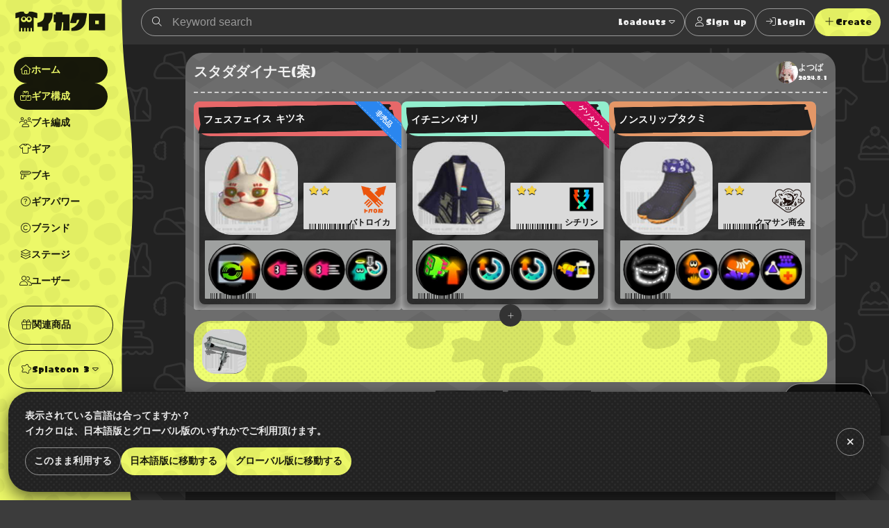

--- FILE ---
content_type: text/html; charset=utf-8
request_url: https://www.ikaclo.jp/3/coordinates/155193
body_size: 48587
content:
<!doctype html>
<html data-n-head-ssr lang="ja" class="-splat3 -dark" data-n-head="%7B%22lang%22:%7B%22ssr%22:%22ja%22%7D,%22class%22:%7B%22ssr%22:%5B%22-splat3%22,%22-dark%22%5D%7D%7D">
  <head >
    <title>スタダダイナモ(案)｜スプラトゥーン3のギア構成｜イカクロ</title><meta data-n-head="ssr" charset="utf-8"><meta data-n-head="ssr" name="viewport" content="width=device-width, initial-scale=1, viewport-fit=cover, maximum-scale=1.0"><meta data-n-head="ssr" data-hid="charset" charset="utf-8"><meta data-n-head="ssr" data-hid="mobile-web-app-capable" name="mobile-web-app-capable" content="yes"><meta data-n-head="ssr" data-hid="apple-mobile-web-app-title" name="apple-mobile-web-app-title" content="イカクロ"><meta data-n-head="ssr" data-hid="author" name="author" content="ikaclo team"><meta data-n-head="ssr" data-hid="description" name="description" content="前に出てキルを取りつつエナスタ回してアシストでスタダの効果時間延長とやりたいこと詰めたよくばりギア案
まだ試していないけれどもメインク少なすぎて全部中途半端になりそうな予感"><meta data-n-head="ssr" data-hid="og:site_name" property="og:site_name" content="イカクロ"><meta data-n-head="ssr" data-hid="og:type" property="og:type" content="article"><meta data-n-head="ssr" data-hid="og:url" property="og:url" content="https://www.ikaclo.jp/3/coordinates/155193"><meta data-n-head="ssr" data-hid="og:title" property="og:title" content="スタダダイナモ(案)｜スプラトゥーン3のギア構成｜イカクロ"><meta data-n-head="ssr" data-hid="og:description" property="og:description" content="前に出てキルを取りつつエナスタ回してアシストでスタダの効果時間延長とやりたいこと詰めたよくばりギア案
まだ試していないけれどもメインク少なすぎて全部中途半端になりそうな予感"><meta data-n-head="ssr" data-hid="og:image" property="og:image" content="https://object-storage.tyo1.conoha.io/v1/nc_fcd07fcfb4b9408ebd85e5d3ccd9c9a2/ikaclo/images/loadouts/loadout_0000000000155193.png?v=2024-08-01T17:29:19.000000Z"><meta data-n-head="ssr" name="twitter:card" content="summary_large_image"><meta data-n-head="ssr" name="twitter:site" content="@ikaclo"><meta data-n-head="ssr" name="twitter:title" content="スタダダイナモ(案)｜スプラトゥーン3のギア構成｜イカクロ"><meta data-n-head="ssr" name="twitter:description" content="前に出てキルを取りつつエナスタ回してアシストでスタダの効果時間延長とやりたいこと詰めたよくばりギア案
まだ試していないけれどもメインク少なすぎて全部中途半端になりそうな予感"><meta data-n-head="ssr" name="twitter:image" content="https://object-storage.tyo1.conoha.io/v1/nc_fcd07fcfb4b9408ebd85e5d3ccd9c9a2/ikaclo/images/loadouts/loadout_0000000000155193.png?v=2024-08-01T17:29:19.000000Z"><meta data-n-head="ssr" name="thumbnail" content="https://object-storage.tyo1.conoha.io/v1/nc_fcd07fcfb4b9408ebd85e5d3ccd9c9a2/ikaclo/images/loadouts/loadout_0000000000155193.png?v=2024-08-01T17:29:19.000000Z"><meta data-n-head="ssr" data-hid="date" name="date" content="2024-08-02T02:29:19+09:00"><link data-n-head="ssr" data-hid="shortcut-icon" rel="shortcut icon" href="/images/touch/android-chrome-192x192.png"><link data-n-head="ssr" data-hid="apple-touch-icon" rel="apple-touch-icon" href="/images/touch/apple-touch-icon-180x180.png" sizes="180x180"><link data-n-head="ssr" rel="manifest" href="/_nuxt/manifest.d85c4941.json" data-hid="manifest"><link data-n-head="ssr" rel="canonical" href="https://www.ikaclo.jp/3/coordinates/155193"><link data-n-head="ssr" rel="alternate" href="https://www.ikaclo.jp/3/coordinates/155193" hreflang="ja"><link data-n-head="ssr" rel="alternate" href="https://www.ikaclo.com/3/coordinates/155193" hreflang="en"><script data-n-head="ssr" src="https://kit.fontawesome.com/e5512c9d37.js" crossorigin="anonymous"></script><script data-n-head="ssr" async src="https://platform.twitter.com/widgets.js" charset="utf-8"></script><script data-n-head="ssr" src="https://www.googletagmanager.com/gtag/js?id=UA-1190955-13" async></script><script data-n-head="ssr" data-hid="adsbygoogle-script" defer crossorigin="anonymous" src="//pagead2.googlesyndication.com/pagead/js/adsbygoogle.js?client=ca-pub-1493305528921794"></script><script data-n-head="ssr" async src="https://securepubads.g.doubleclick.net/tag/js/gpt.js"></script><script data-n-head="ssr" data-hid="adsbyadx">
  window.googletag = window.googletag || {cmd: []};
  googletag.cmd.push(function() {
    googletag.pubads().set("page_url", "https://dev.www.ikaclo.jp"); //
    googletag.pubads().enableSingleRequest();
    googletag.pubads().collapseEmptyDivs(); // 空のdivを閉じる
    googletag.enableServices();
  });
</script><script data-n-head="ssr" data-hid="adsbygoogle">
if (!window.__abg_called){
  (window.adsbygoogle = window.adsbygoogle || []);
    adsbygoogle.pauseAdRequests=0;
    adsbygoogle.push({
      google_ad_client: "ca-pub-1493305528921794",
      enable_page_level_ads: true,
      overlays: {bottom: false}
    });
  window.__abg_called = true;
}</script><script data-n-head="ssr" data-hid="nuxt-jsonld--a71d716" type="application/ld+json">[{"@context":"http://schema.org","@type":"BreadcrumbList","itemListElement":[{"@type":"ListItem","position":1,"item":{"@id":"https://www.ikaclo.jp/","name":"イカクロ"}},{"@type":"ListItem","position":2,"item":{"@id":"https://www.ikaclo.jp/3/","name":"スプラトゥーン3"}},{"@type":"ListItem","position":3,"item":{"@id":"https://www.ikaclo.jp/3/coordinates/","name":"ギア構成"}},{"@type":"ListItem","position":4,"item":{"@id":"https://www.ikaclo.jp/3/coordinates/155193","name":"スタダダイナモ(案)"}}]},{"@context":"http://schema.org","@type":"Article","headline":"スタダダイナモ(案)","image":["https://object-storage.tyo1.conoha.io/v1/nc_fcd07fcfb4b9408ebd85e5d3ccd9c9a2/ikaclo/images/loadouts/loadout_0000000000155193.png"],"datePublished":"2024-08-02T02:29:19+09:00","dateModified":"2024-08-02T02:29:19+09:00","author":[{"@type":"Person","name":"よつば","url":"https://www.ikaclo.jp/users/71433/"}],"publisher":{"@type":"Organization","name":"イカクロ","url":"https://www.ikaclo.jp"}}]</script><link rel="preload" href="/_nuxt/838f4fd.js" as="script"><link rel="preload" href="/_nuxt/7ae1af5.js" as="script"><link rel="preload" href="/_nuxt/02ef91d.js" as="script"><link rel="preload" href="/_nuxt/da870c1.js" as="script"><link rel="preload" href="/_nuxt/ff8a7a3.js" as="script"><link rel="preload" href="/_nuxt/3ac140b.js" as="script"><link rel="preload" href="/_nuxt/7cf0aba.js" as="script"><style data-vue-ssr-id="1998f766:0 7e56e4e3:0 797fd4c8:0 0a516f46:0 c8a3ac66:0 bd60d528:0 d3d2ddf0:0 678775d6:0 595d495c:0 8e700f6a:0 2205b1c8:0 67892494:0 9621f48c:0 cc575442:0 38618c77:0 4934d3a0:0 171e8ae0:0 0afb0796:0 739a0503:0 19d867d5:0 3a34e541:0 2846971c:0 ed2ff2ea:0 a49c6388:0 288c7aaf:0 f9c9c4f2:0 b33ed5ce:0 2d5eb8ba:0 e9f187ea:0 35464a31:0 25edd3cf:0 6bd69f91:0 295fed94:0 22bbbf4d:0 682c6ce4:0 80049490:0 54d82731:0 404145c0:0 3b7fee56:0 2f13c84a:0 69f183d4:0 99ad4ad0:0 2e4906b6:0 5b547139:0 a2c7ceca:0 36733e5a:0">:root.-light{--colorTxt:rgba(0,0,0,0.9);--colorBorder:rgba(0,0,0,0.5);--colorBorderSub:rgba(0,0,0,0.25);--colorBg:#fff;--colorBgBrick:#fff;--colorBgEnclosure:#ddd;--colorStripe:#c4c2c0;--colorStripeDark:#bdbbb9}:root.-dark{--colorTxt:hsla(0,0%,100%,0.9);--colorBorder:hsla(0,0%,100%,0.5);--colorBorderSub:hsla(0,0%,100%,0.25);--colorBg:#333;--colorBgBrick:#222;--colorBgEnclosure:#333;--colorStripe:#3c3c3c;--colorStripeDark:#333}@media(prefers-color-scheme:light){:root.-system{--colorTxt:rgba(0,0,0,0.9);--colorBorder:rgba(0,0,0,0.5);--colorBorderSub:rgba(0,0,0,0.25);--colorBg:#fff;--colorBgBrick:#fff;--colorBgEnclosure:#ddd;--colorStripe:#c4c2c0;--colorStripeDark:#bdbbb9}}@media(prefers-color-scheme:dark){:root.-system{--colorTxt:hsla(0,0%,100%,0.9);--colorBorder:hsla(0,0%,100%,0.5);--colorBorderSub:hsla(0,0%,100%,0.25);--colorBg:#333;--colorBgBrick:#222;--colorBgEnclosure:#333;--colorStripe:#3c3c3c;--colorStripeDark:#333}}.-splat1{--colorAccent:#e86417;--colorAccentDarkest:rgba(105,49,17,0.9);--colorAccentDark:rgba(175,82,29,0.9);--colorAccentLight:rgba(247,128,59,0.9);--colorAccentSub:rgba(17,120,238,0.9);--colorAccentSubDark:rgba(24,97,181,0.9);--colorAccentSubLight:rgba(54,146,252,0.9);--colorAccentSubDull:rgba(102,126,153,0.9);--colorWeapon:#6d9e00;--colorHead:#ca4648;--colorClothing:#006ead;--colorShoes:#cb4d00}.-splat2{--colorAccent:#f0287c;--colorAccentDarkest:rgba(92,10,44,0.9);--colorAccentDark:rgba(203,26,100,0.9);--colorAccentLight:rgba(252,79,151,0.9);--colorAccentSub:rgba(38,217,38,0.9);--colorAccentSubDark:rgba(33,217,33,0.9);--colorAccentSubLight:rgba(71,235,71,0.9);--colorAccentSubDull:rgba(102,153,102,0.9);--colorWeapon:#b9cf17;--colorHead:#cc4649;--colorClothing:#47d79a;--colorShoes:#ed7203}.-splat3{--colorAccent:#ecf868;--colorAccentDarkest:rgba(150,162,17,0.9);--colorAccentDark:rgba(221,235,66,0.9);--colorAccentLight:rgba(246,255,148,0.9);--colorAccentSub:rgba(73,36,183,0.9);--colorAccentSubDark:rgba(60,36,132,0.9);--colorAccentSubLight:rgba(89,43,227,0.9);--colorAccentSubDull:rgba(99,88,132,0.9);--colorWeapon:#effe71;--colorHead:#e76869;--colorClothing:#92eece;--colorShoes:#e49767}.-splat1,.-splat2{--bgBubble:url(/common/images/bg_bubble_light.svg)}.-splat3{--bgBubble:url(/common/images/bg_bubble_dark.svg)}@font-face{font-family:"ikamodoki";src:url(/common/font/ikamodoki1_0.ttf)}@font-face{font-family:"paintball";src:url(/common/font/Paintball_Beta_3.ttf)}@font-face{font-family:"paintballNumber";src:url(/common/font/Paintball_Beta_3.ttf);unicode-range:U+0030-0039}.devHeading{margin:0 0 0 -10em;width:10em;font-size:10px;border-bottom:1px solid #000;text-align:right}html{overflow-y:scroll;-webkit-text-size-adjust:100%}a,address,article,aside,audio,b,blockquote,body,button,caption,code,dd,dialog,div,dl,dt,em,fieldset,figure,footer,form,h1,h2,h3,h4,h5,h6,header,hgroup,html,i,img,label,legend,mark,menu,nav,ol,p,pre,q,section,span,strong,sub,sup,table,tbody,td,tfoot,th,thead,time,tr,ul,video{margin:0;padding:0;outline:0;font-style:normal;font-weight:600}article,aside,dialog,figure,footer,header,hgroup,nav,section{display:block}ol li,ul li{list-style:none}table{border-collapse:collapse;border-spacing:0}blockquote,q{quotes:none}a,fieldset,img{border:0}img,input,textarea{vertical-align:middle}input[type=text],textarea{line-height:1.4}button,input{outline:none}button{border:none;background:none;padding:0;margin:0}address,button,caption,dd,dt,h1,h2,h3,h4,h5,h6,li,p,pre,td,th{line-height:1.6;font-size:14px}dd dd,dd dt,dd input,dd li,dd p,dd select,dd textarea,li dd,li dt,li input,li li,li p,li select,li textarea,p input,p select,p textarea,td dd,td dt,td input,td li,td p,td select,td textarea,th dd,th dt,th input,th li,th p,th select,th textarea{font-size:100%}body{font-family:"ヒラギノ角ゴ Pro W3","Hiragino Kaku Gothic Pro","メイリオ",Meiryo,Osaka,"ＭＳ Ｐゴシック","MS PGothic",sans-serif;font-size:10px}a:link,a:visited{text-decoration:none}a:active,a:hover{text-decoration:underline}@media screen and (max-width:800px){a:active,a:hover{text-decoration:none}}input::-moz-placeholder,textarea::-moz-placeholder{color:#ccc}input:-ms-input-placeholder,textarea:-ms-input-placeholder{color:#ccc}input::placeholder,textarea::placeholder{color:#ccc}.platform{display:flex;min-width:320px;min-height:100vh}.platform__header{width:208px}@media screen and (min-width:801px){.platform__header{position:-webkit-sticky;position:sticky;top:0;height:100vh}}.platform__contents{display:flex;flex-direction:column;flex-grow:1;justify-content:space-between}@media screen and (min-width:801px){.platform__contents{width:calc(100% - 74px)}}.platform__contents__mainContents{position:relative;flex:1}.platform__announcements{position:fixed;bottom:0;width:100%}@media screen and (max-width:1024px){.platform__header{width:auto;flex-shrink:0}}@media screen and (max-width:800px){.platform{flex-direction:column;justify-content:space-between}.platform__header{width:auto}}.extraNav{display:block}@media screen and (max-width:800px){.extraNav{display:none}}.floatingActionBtns{position:fixed;right:24px;bottom:24px}@media screen and (max-width:800px){.floatingActionBtns{right:12px;bottom:calc(76px + env(safe-area-inset-bottom))}}.appNav{display:none;position:-webkit-sticky;position:sticky;bottom:0}@media screen and (max-width:800px){.appNav{display:block}}@media screen and (min-width:1025px){.platform__header{margin-right:-16px;z-index:1}.platform:not(.-post) .container{padding-left:16px}}.container{margin:0 auto;max-width:1280px;position:relative}.container.-narrow{max-width:960px}.container.-narrowEx{max-width:640px}@media screen and (max-width:800px){.container.-narrowEx{max-width:none}}.container.-wide{max-width:none}.-dropdown,.-dropdownModal,.balloon__items,.tooltip{z-index:2}.appNav,.floatingActionBtns,.platform__header{z-index:4}.appNav.is-opened{z-index:8}.modal,.platform__announcements{z-index:16}.message{z-index:24}@media screen and (max-width:800px){.-dropdownModal{z-index:16}}.local{background:url(/common/images/bg_monogram.svg) #222 50% repeat;background-size:224px;color:hsla(0,0%,100%,.9);overflow:hidden}.tooltip{display:block;z-index:10000;font-size:12px}.tooltip-inner{background:#000;color:#fff;border-radius:16px;padding:5px 10px 4px}.tooltip-arrow{width:0;height:0;border-style:solid;position:absolute;margin:5px;border-color:#000;z-index:1}.tooltip[x-placement^=top]{margin-bottom:5px}.tooltip[x-placement^=top] .tooltip-arrow{border-width:5px 5px 0;border-left-color:transparent!important;border-right-color:transparent!important;border-bottom-color:transparent!important;bottom:-5px;left:calc(50% - 5px);margin-top:0;margin-bottom:0}.tooltip[x-placement^=bottom]{margin-top:5px}.tooltip[x-placement^=bottom] .tooltip-arrow{border-width:0 5px 5px;border-left-color:transparent!important;border-right-color:transparent!important;border-top-color:transparent!important;top:-5px;left:calc(50% - 5px);margin-top:0;margin-bottom:0}.tooltip[x-placement^=right]{margin-left:5px}.tooltip[x-placement^=right] .tooltip-arrow{border-width:5px 5px 5px 0;border-left-color:transparent!important;border-top-color:transparent!important;border-bottom-color:transparent!important;left:-5px;top:calc(50% - 5px);margin-left:0;margin-right:0}.tooltip[x-placement^=left]{margin-right:5px}.tooltip[x-placement^=left] .tooltip-arrow{border-width:5px 0 5px 5px;border-top-color:transparent!important;border-right-color:transparent!important;border-bottom-color:transparent!important;right:-5px;top:calc(50% - 5px);margin-left:0;margin-right:0}.tooltip.popover .popover-inner{background:#f9f9f9;color:#000;padding:24px;border-radius:5px;box-shadow:0 5px 30px rgba(0,0,0,.1)}.tooltip.popover .popover-arrow{border-color:#f9f9f9}.tooltip[aria-hidden=true]{visibility:hidden;opacity:0;transition:opacity .15s,visibility .15s}.tooltip[aria-hidden=false]{visibility:visible;opacity:1;transition:opacity .15s}.errors{background:var(--colorAccentSub);width:-webkit-fit-content;width:-moz-fit-content;width:fit-content;border-radius:24px;padding:0 12px}.row{display:flex;flex-wrap:wrap}.col.-oneThird{width:33.33%}.col.-twoThird{width:66.66%}.col.-oneFourth{width:25%}.col.-twoFourth{width:50%}.col.-threeFourth{width:75%}.-vSpaceXL{margin-top:40px!important;margin-bottom:40px!important}.-vSpaceL{margin-top:24px!important;margin-bottom:24px!important}.-vSpaceS{margin-top:8px!important;margin-bottom:8px!important}.brick{margin:12px;padding:12px;background:var(--colorBgBrick);border-radius:24px}.brick.-primary{background:url(/common/images/bg_mountain.svg) #666 center 12px repeat}.brick.-primary,.brick.-primary a{color:hsla(0,0%,100%,.9)}.brick.-stack:not(:last-child){margin-top:4px;margin-bottom:4px;border-radius:0}.brick.-stack:last-child{margin-top:4px;border-radius:0 0 24px 24px}@media screen and (max-width:800px){.brick.-stack:last-child{border-radius:0}}.brick.-stickyBottom{position:-webkit-sticky;position:sticky;bottom:0;border:1px solid var(--colorBorderSub);z-index:1;box-shadow:0 4px 8px rgba(0,0,0,.2)}@media screen and (max-width:800px){.brick.-stickyBottom{border-right:none;border-left:none;bottom:calc(64px + env(safe-area-inset-bottom))}}.-narrowEx .brick.-stickyBottom{padding:calc(12px + env(safe-area-inset-bottom))}@media screen and (max-width:800px){.-narrowEx .brick.-stickyBottom{bottom:0}}.brick.-spaceL{padding:40px 0}@media screen and (max-width:800px){.brick{margin:11px 0;padding:1px 0;border-radius:0}}@media screen and (min-width:801px){.row .brick{margin:12px}}@media screen and (max-width:800px){.row>[class^=col]+[class^=col]>.brick{margin-top:0}}.is-notification{position:relative}.is-notification:after{content:"";display:block;position:absolute;width:12px;height:12px;background:var(--colorAccentSub);border-radius:6px;right:0;top:0}body{color:var(--colorTxt);background:var(--colorStripe) 0 0 repeating-linear-gradient(225deg,var(--colorStripe),var(--colorStripe) 24px,var(--colorStripeDark) 0,var(--colorStripeDark) 48px)}body,button{font-family:"paintball","游ゴシック体","Yu Gothic",YuGothic,"ヒラギノ角ゴ Pro W3","Hiragino Kaku Gothic Pro","メイリオ",Meiryo,Osaka,"ＭＳ Ｐゴシック","MS PGothic",Arial,Helvetica,"sans-serif"}a{color:var(--colorAccent)}.-splat3 a{color:var(--colorAccentDark)}.-splat3 .btn:not(:hover):not(:disabled):not(.-ghost):not(.-secondary):not(.-square):not(.-link):not(.-transparent){color:rgba(0,0,0,.9)!important}.-splat3 .platform__header .logo{background:rgba(0,0,0,.9)}.-splat3 .platform__header .logoType{color:rgba(0,0,0,.9)}.-splat3 .platform__header .globalHeader__inner__nav__items.-action,.-splat3 .platform__header .globalHeader__inner__nav__items.-related{border-color:rgba(0,0,0,.9)}.-splat3 .platform__header .globalHeader__inner__nav .-dropdownModal a{color:inherit}.-splat3 .platform__header .globalHeader__inner__nav a{color:rgba(0,0,0,.9)}.-splat3 .platform__header .globalHeader__inner__nav a.is-linkActive,.-splat3 .platform__header .globalHeader__inner__nav a.is-linkExactActive,.-splat3 .platform__header .globalHeader__inner__nav a:hover{color:var(--colorAccent);background:rgba(0,0,0,.9)}@media screen and (min-width:801px){.-splat3 .platform__header .globalHeader__inner__nav a.is-linkActive:hover,.-splat3 .platform__header .globalHeader__inner__nav a.is-linkExactActive:hover{color:var(--colorAccent)}}.-splat3 .platform__header .globalHeader__inner__extraNav .dropdown__btn,.-splat3 .platform__header .globalHeader__inner__nav .dropdown__btn{color:rgba(0,0,0,.9);border-radius:24px}.-splat3 .platform__header .globalHeader__inner__extraNav .dropdown__btn:hover,.-splat3 .platform__header .globalHeader__inner__nav .dropdown__btn:hover{color:var(--colorAccent);background:rgba(0,0,0,.9)}
.nuxt-progress{position:fixed;top:0;left:0;right:0;height:2px;width:0;opacity:1;transition:width .1s,opacity .4s;background-color:#fff;z-index:999999}.nuxt-progress.nuxt-progress-notransition{transition:none}.nuxt-progress-failed{background-color:red}
:root.-light[data-v-7a52f076]{--colorTxt:rgba(0,0,0,0.9);--colorBorder:rgba(0,0,0,0.5);--colorBorderSub:rgba(0,0,0,0.25);--colorBg:#fff;--colorBgBrick:#fff;--colorBgEnclosure:#ddd;--colorStripe:#c4c2c0;--colorStripeDark:#bdbbb9}:root.-dark[data-v-7a52f076]{--colorTxt:hsla(0,0%,100%,0.9);--colorBorder:hsla(0,0%,100%,0.5);--colorBorderSub:hsla(0,0%,100%,0.25);--colorBg:#333;--colorBgBrick:#222;--colorBgEnclosure:#333;--colorStripe:#3c3c3c;--colorStripeDark:#333}@media(prefers-color-scheme:light){:root.-system[data-v-7a52f076]{--colorTxt:rgba(0,0,0,0.9);--colorBorder:rgba(0,0,0,0.5);--colorBorderSub:rgba(0,0,0,0.25);--colorBg:#fff;--colorBgBrick:#fff;--colorBgEnclosure:#ddd;--colorStripe:#c4c2c0;--colorStripeDark:#bdbbb9}}@media(prefers-color-scheme:dark){:root.-system[data-v-7a52f076]{--colorTxt:hsla(0,0%,100%,0.9);--colorBorder:hsla(0,0%,100%,0.5);--colorBorderSub:hsla(0,0%,100%,0.25);--colorBg:#333;--colorBgBrick:#222;--colorBgEnclosure:#333;--colorStripe:#3c3c3c;--colorStripeDark:#333}}.-splat1[data-v-7a52f076]{--colorAccent:#e86417;--colorAccentDarkest:rgba(105,49,17,0.9);--colorAccentDark:rgba(175,82,29,0.9);--colorAccentLight:rgba(247,128,59,0.9);--colorAccentSub:rgba(17,120,238,0.9);--colorAccentSubDark:rgba(24,97,181,0.9);--colorAccentSubLight:rgba(54,146,252,0.9);--colorAccentSubDull:rgba(102,126,153,0.9);--colorWeapon:#6d9e00;--colorHead:#ca4648;--colorClothing:#006ead;--colorShoes:#cb4d00}.-splat2[data-v-7a52f076]{--colorAccent:#f0287c;--colorAccentDarkest:rgba(92,10,44,0.9);--colorAccentDark:rgba(203,26,100,0.9);--colorAccentLight:rgba(252,79,151,0.9);--colorAccentSub:rgba(38,217,38,0.9);--colorAccentSubDark:rgba(33,217,33,0.9);--colorAccentSubLight:rgba(71,235,71,0.9);--colorAccentSubDull:rgba(102,153,102,0.9);--colorWeapon:#b9cf17;--colorHead:#cc4649;--colorClothing:#47d79a;--colorShoes:#ed7203}.-splat3[data-v-7a52f076]{--colorAccent:#ecf868;--colorAccentDarkest:rgba(150,162,17,0.9);--colorAccentDark:rgba(221,235,66,0.9);--colorAccentLight:rgba(246,255,148,0.9);--colorAccentSub:rgba(73,36,183,0.9);--colorAccentSubDark:rgba(60,36,132,0.9);--colorAccentSubLight:rgba(89,43,227,0.9);--colorAccentSubDull:rgba(99,88,132,0.9);--colorWeapon:#effe71;--colorHead:#e76869;--colorClothing:#92eece;--colorShoes:#e49767}.-splat1[data-v-7a52f076],.-splat2[data-v-7a52f076]{--bgBubble:url(/common/images/bg_bubble_light.svg)}.-splat3[data-v-7a52f076]{--bgBubble:url(/common/images/bg_bubble_dark.svg)}#im_panel_top[data-v-7a52f076]{position:-webkit-sticky;position:sticky;top:0;left:0;right:0;background:#fff;z-index:99998;text-align:center;transform:translateZ(0);filter:drop-shadow(0 4px 8px rgba(0,0,0,.2))}.btn_parts_sp_top[data-v-7a52f076]{font-family:Arial;width:64px;height:32px;margin:0;padding:0;position:absolute;bottom:0;right:0;cursor:pointer;border:none;background:#fff;display:flex;justify-content:center;align-items:center;border-radius:0 0 8px 8px;transform:translateY(100%)}@media screen and (min-width:599px){#im_panel_top[data-v-7a52f076]{display:none}}
:root.-light[data-v-055de3c2]{--colorTxt:rgba(0,0,0,0.9);--colorBorder:rgba(0,0,0,0.5);--colorBorderSub:rgba(0,0,0,0.25);--colorBg:#fff;--colorBgBrick:#fff;--colorBgEnclosure:#ddd;--colorStripe:#c4c2c0;--colorStripeDark:#bdbbb9}:root.-dark[data-v-055de3c2]{--colorTxt:hsla(0,0%,100%,0.9);--colorBorder:hsla(0,0%,100%,0.5);--colorBorderSub:hsla(0,0%,100%,0.25);--colorBg:#333;--colorBgBrick:#222;--colorBgEnclosure:#333;--colorStripe:#3c3c3c;--colorStripeDark:#333}@media(prefers-color-scheme:light){:root.-system[data-v-055de3c2]{--colorTxt:rgba(0,0,0,0.9);--colorBorder:rgba(0,0,0,0.5);--colorBorderSub:rgba(0,0,0,0.25);--colorBg:#fff;--colorBgBrick:#fff;--colorBgEnclosure:#ddd;--colorStripe:#c4c2c0;--colorStripeDark:#bdbbb9}}@media(prefers-color-scheme:dark){:root.-system[data-v-055de3c2]{--colorTxt:hsla(0,0%,100%,0.9);--colorBorder:hsla(0,0%,100%,0.5);--colorBorderSub:hsla(0,0%,100%,0.25);--colorBg:#333;--colorBgBrick:#222;--colorBgEnclosure:#333;--colorStripe:#3c3c3c;--colorStripeDark:#333}}.-splat1[data-v-055de3c2]{--colorAccent:#e86417;--colorAccentDarkest:rgba(105,49,17,0.9);--colorAccentDark:rgba(175,82,29,0.9);--colorAccentLight:rgba(247,128,59,0.9);--colorAccentSub:rgba(17,120,238,0.9);--colorAccentSubDark:rgba(24,97,181,0.9);--colorAccentSubLight:rgba(54,146,252,0.9);--colorAccentSubDull:rgba(102,126,153,0.9);--colorWeapon:#6d9e00;--colorHead:#ca4648;--colorClothing:#006ead;--colorShoes:#cb4d00}.-splat2[data-v-055de3c2]{--colorAccent:#f0287c;--colorAccentDarkest:rgba(92,10,44,0.9);--colorAccentDark:rgba(203,26,100,0.9);--colorAccentLight:rgba(252,79,151,0.9);--colorAccentSub:rgba(38,217,38,0.9);--colorAccentSubDark:rgba(33,217,33,0.9);--colorAccentSubLight:rgba(71,235,71,0.9);--colorAccentSubDull:rgba(102,153,102,0.9);--colorWeapon:#b9cf17;--colorHead:#cc4649;--colorClothing:#47d79a;--colorShoes:#ed7203}.-splat3[data-v-055de3c2]{--colorAccent:#ecf868;--colorAccentDarkest:rgba(150,162,17,0.9);--colorAccentDark:rgba(221,235,66,0.9);--colorAccentLight:rgba(246,255,148,0.9);--colorAccentSub:rgba(73,36,183,0.9);--colorAccentSubDark:rgba(60,36,132,0.9);--colorAccentSubLight:rgba(89,43,227,0.9);--colorAccentSubDull:rgba(99,88,132,0.9);--colorWeapon:#effe71;--colorHead:#e76869;--colorClothing:#92eece;--colorShoes:#e49767}.-splat1[data-v-055de3c2],.-splat2[data-v-055de3c2]{--bgBubble:url(/common/images/bg_bubble_light.svg)}.-splat3[data-v-055de3c2]{--bgBubble:url(/common/images/bg_bubble_dark.svg)}.globalHeader[data-v-055de3c2]{position:relative}@media screen and (min-width:801px){.globalHeader[data-v-055de3c2]{height:100vh}}.globalHeader__inner[data-v-055de3c2]{position:relative;z-index:1}@media screen and (min-width:1025px){.globalHeader__inner[data-v-055de3c2]{padding-right:16px}}@media screen and (min-width:801px){.globalHeader__inner[data-v-055de3c2]{display:flex;align-items:center;flex-direction:column}}.globalHeader__inner__logo[data-v-055de3c2]{color:hsla(0,0%,100%,.9);padding:12px;text-align:center}.globalHeader__inner__logo a[data-v-055de3c2]{display:flex;grid-gap:4px;gap:4px;align-items:baseline}.globalHeader__inner__logo[data-v-055de3c2]:only-child{width:100%;text-align:center}.globalHeader__inner__extraNav[data-v-055de3c2],.globalHeader__inner__nav[data-v-055de3c2]{width:-webkit-max-content;width:-moz-max-content;width:max-content}.globalHeader__inner__extraNav__items__item>a[data-v-055de3c2],.globalHeader__inner__nav__items__item>a[data-v-055de3c2]{display:flex;color:hsla(0,0%,100%,.9);align-items:center;padding:8px;border-radius:32px}.globalHeader__inner__extraNav__items__item>a[data-v-055de3c2]:hover,.globalHeader__inner__nav__items__item>a[data-v-055de3c2]:hover{text-decoration:none;background:hsla(0,0%,100%,.9);color:var(--colorAccent)}.globalHeader__inner__extraNav__items__item>a.is-linkActive[data-v-055de3c2],.globalHeader__inner__extraNav__items__item>a.is-linkExactActive[data-v-055de3c2],.globalHeader__inner__nav__items__item>a.is-linkActive[data-v-055de3c2],.globalHeader__inner__nav__items__item>a.is-linkExactActive[data-v-055de3c2]{background:hsla(0,0%,100%,.9);color:var(--colorAccent)}@media screen and (min-width:801px){.globalHeader__inner__extraNav__items__item>a.is-linkActive[data-v-055de3c2]:hover,.globalHeader__inner__extraNav__items__item>a.is-linkExactActive[data-v-055de3c2]:hover,.globalHeader__inner__nav__items__item>a.is-linkActive[data-v-055de3c2]:hover,.globalHeader__inner__nav__items__item>a.is-linkExactActive[data-v-055de3c2]:hover{color:var(--colorAccent)}}.globalHeader__inner__nav__items[data-v-055de3c2]{display:flex;flex-direction:column;grid-gap:4px;gap:4px;margin:8px;padding:8px;border-radius:32px}.globalHeader__inner__nav__items.-action[data-v-055de3c2],.globalHeader__inner__nav__items.-related[data-v-055de3c2]{border:1px solid #fff}.globalHeader__inner__nav__items[data-v-055de3c2]  .dropdown__btn{padding:8px;border-radius:24px}.globalHeader__inner__nav__items[data-v-055de3c2]  .dropdown__btn:hover{background:hsla(0,0%,100%,.9);color:var(--colorAccent)}.globalHeader__inner__extraNav[data-v-055de3c2]{display:none}@media screen and (max-width:1024px){.globalHeader__inner__logo[data-v-055de3c2]  .logoType{display:none}.globalHeader__inner__nav__items__item[data-v-055de3c2]  .dropdown__btn,.globalHeader__inner__nav__items__item>a[data-v-055de3c2]{justify-content:center;padding:0;width:40px;height:40px}.globalHeader__inner__nav__items__item__label[data-v-055de3c2]{display:none}.globalHeader__inner__nav__items__item[data-v-055de3c2]  .dropdown__btn{display:flex;align-items:center}}@media screen and (max-width:800px){.globalHeader__inner[data-v-055de3c2]{display:flex;align-items:center}.globalHeader__inner__logo[data-v-055de3c2]  .logoType{display:inline-block}.globalHeader__inner__nav[data-v-055de3c2]{display:none}.globalHeader__inner__extraNav[data-v-055de3c2]{display:block;flex:1;margin:4px}.globalHeader__inner__extraNav>ul[data-v-055de3c2]{display:flex;align-items:center;grid-gap:8px;gap:8px;justify-content:right}.globalHeader__inner__extraNav>ul[data-v-055de3c2]  .dropdown__btn{padding:8px}}.globalHeader[data-v-055de3c2]:after{background:var(--colorAccent) var(--bgBubble);content:"";position:absolute;top:0;right:0;bottom:0;left:0;z-index:0}@media screen and (min-width:1025px){.globalHeader[data-v-055de3c2]:after{mask-image:url(/common/images/mask_wave_vertical.svg);mask-repeat:repeat-y;mask-position:right top;mask-size:auto auto;-webkit-mask-image:url(/common/images/mask_wave_vertical.svg);-webkit-mask-repeat:repeat-y;-webkit-mask-position:right top;-webkit-mask-size:auto auto}}
:root.-light[data-v-0c36ed36]{--colorTxt:rgba(0,0,0,0.9);--colorBorder:rgba(0,0,0,0.5);--colorBorderSub:rgba(0,0,0,0.25);--colorBg:#fff;--colorBgBrick:#fff;--colorBgEnclosure:#ddd;--colorStripe:#c4c2c0;--colorStripeDark:#bdbbb9}:root.-dark[data-v-0c36ed36]{--colorTxt:hsla(0,0%,100%,0.9);--colorBorder:hsla(0,0%,100%,0.5);--colorBorderSub:hsla(0,0%,100%,0.25);--colorBg:#333;--colorBgBrick:#222;--colorBgEnclosure:#333;--colorStripe:#3c3c3c;--colorStripeDark:#333}@media(prefers-color-scheme:light){:root.-system[data-v-0c36ed36]{--colorTxt:rgba(0,0,0,0.9);--colorBorder:rgba(0,0,0,0.5);--colorBorderSub:rgba(0,0,0,0.25);--colorBg:#fff;--colorBgBrick:#fff;--colorBgEnclosure:#ddd;--colorStripe:#c4c2c0;--colorStripeDark:#bdbbb9}}@media(prefers-color-scheme:dark){:root.-system[data-v-0c36ed36]{--colorTxt:hsla(0,0%,100%,0.9);--colorBorder:hsla(0,0%,100%,0.5);--colorBorderSub:hsla(0,0%,100%,0.25);--colorBg:#333;--colorBgBrick:#222;--colorBgEnclosure:#333;--colorStripe:#3c3c3c;--colorStripeDark:#333}}.-splat1[data-v-0c36ed36]{--colorAccent:#e86417;--colorAccentDarkest:rgba(105,49,17,0.9);--colorAccentDark:rgba(175,82,29,0.9);--colorAccentLight:rgba(247,128,59,0.9);--colorAccentSub:rgba(17,120,238,0.9);--colorAccentSubDark:rgba(24,97,181,0.9);--colorAccentSubLight:rgba(54,146,252,0.9);--colorAccentSubDull:rgba(102,126,153,0.9);--colorWeapon:#6d9e00;--colorHead:#ca4648;--colorClothing:#006ead;--colorShoes:#cb4d00}.-splat2[data-v-0c36ed36]{--colorAccent:#f0287c;--colorAccentDarkest:rgba(92,10,44,0.9);--colorAccentDark:rgba(203,26,100,0.9);--colorAccentLight:rgba(252,79,151,0.9);--colorAccentSub:rgba(38,217,38,0.9);--colorAccentSubDark:rgba(33,217,33,0.9);--colorAccentSubLight:rgba(71,235,71,0.9);--colorAccentSubDull:rgba(102,153,102,0.9);--colorWeapon:#b9cf17;--colorHead:#cc4649;--colorClothing:#47d79a;--colorShoes:#ed7203}.-splat3[data-v-0c36ed36]{--colorAccent:#ecf868;--colorAccentDarkest:rgba(150,162,17,0.9);--colorAccentDark:rgba(221,235,66,0.9);--colorAccentLight:rgba(246,255,148,0.9);--colorAccentSub:rgba(73,36,183,0.9);--colorAccentSubDark:rgba(60,36,132,0.9);--colorAccentSubLight:rgba(89,43,227,0.9);--colorAccentSubDull:rgba(99,88,132,0.9);--colorWeapon:#effe71;--colorHead:#e76869;--colorClothing:#92eece;--colorShoes:#e49767}.-splat1[data-v-0c36ed36],.-splat2[data-v-0c36ed36]{--bgBubble:url(/common/images/bg_bubble_light.svg)}.-splat3[data-v-0c36ed36]{--bgBubble:url(/common/images/bg_bubble_dark.svg)}.logo[data-v-0c36ed36]{display:inline-block;background:hsla(0,0%,100%,.9);line-height:1;width:32px;height:32px;mask-image:url(/common/images/mask_logo.svg);mask-repeat:no-repeat;mask-position:center center;mask-size:32px 32px;-webkit-mask-image:url(/common/images/mask_logo.svg);-webkit-mask-repeat:no-repeat;-webkit-mask-position:center center;-webkit-mask-size:32px 32px}
:root.-light[data-v-04a984dc]{--colorTxt:rgba(0,0,0,0.9);--colorBorder:rgba(0,0,0,0.5);--colorBorderSub:rgba(0,0,0,0.25);--colorBg:#fff;--colorBgBrick:#fff;--colorBgEnclosure:#ddd;--colorStripe:#c4c2c0;--colorStripeDark:#bdbbb9}:root.-dark[data-v-04a984dc]{--colorTxt:hsla(0,0%,100%,0.9);--colorBorder:hsla(0,0%,100%,0.5);--colorBorderSub:hsla(0,0%,100%,0.25);--colorBg:#333;--colorBgBrick:#222;--colorBgEnclosure:#333;--colorStripe:#3c3c3c;--colorStripeDark:#333}@media(prefers-color-scheme:light){:root.-system[data-v-04a984dc]{--colorTxt:rgba(0,0,0,0.9);--colorBorder:rgba(0,0,0,0.5);--colorBorderSub:rgba(0,0,0,0.25);--colorBg:#fff;--colorBgBrick:#fff;--colorBgEnclosure:#ddd;--colorStripe:#c4c2c0;--colorStripeDark:#bdbbb9}}@media(prefers-color-scheme:dark){:root.-system[data-v-04a984dc]{--colorTxt:hsla(0,0%,100%,0.9);--colorBorder:hsla(0,0%,100%,0.5);--colorBorderSub:hsla(0,0%,100%,0.25);--colorBg:#333;--colorBgBrick:#222;--colorBgEnclosure:#333;--colorStripe:#3c3c3c;--colorStripeDark:#333}}.-splat1[data-v-04a984dc]{--colorAccent:#e86417;--colorAccentDarkest:rgba(105,49,17,0.9);--colorAccentDark:rgba(175,82,29,0.9);--colorAccentLight:rgba(247,128,59,0.9);--colorAccentSub:rgba(17,120,238,0.9);--colorAccentSubDark:rgba(24,97,181,0.9);--colorAccentSubLight:rgba(54,146,252,0.9);--colorAccentSubDull:rgba(102,126,153,0.9);--colorWeapon:#6d9e00;--colorHead:#ca4648;--colorClothing:#006ead;--colorShoes:#cb4d00}.-splat2[data-v-04a984dc]{--colorAccent:#f0287c;--colorAccentDarkest:rgba(92,10,44,0.9);--colorAccentDark:rgba(203,26,100,0.9);--colorAccentLight:rgba(252,79,151,0.9);--colorAccentSub:rgba(38,217,38,0.9);--colorAccentSubDark:rgba(33,217,33,0.9);--colorAccentSubLight:rgba(71,235,71,0.9);--colorAccentSubDull:rgba(102,153,102,0.9);--colorWeapon:#b9cf17;--colorHead:#cc4649;--colorClothing:#47d79a;--colorShoes:#ed7203}.-splat3[data-v-04a984dc]{--colorAccent:#ecf868;--colorAccentDarkest:rgba(150,162,17,0.9);--colorAccentDark:rgba(221,235,66,0.9);--colorAccentLight:rgba(246,255,148,0.9);--colorAccentSub:rgba(73,36,183,0.9);--colorAccentSubDark:rgba(60,36,132,0.9);--colorAccentSubLight:rgba(89,43,227,0.9);--colorAccentSubDull:rgba(99,88,132,0.9);--colorWeapon:#effe71;--colorHead:#e76869;--colorClothing:#92eece;--colorShoes:#e49767}.-splat1[data-v-04a984dc],.-splat2[data-v-04a984dc]{--bgBubble:url(/common/images/bg_bubble_light.svg)}.-splat3[data-v-04a984dc]{--bgBubble:url(/common/images/bg_bubble_dark.svg)}.logoType[data-v-04a984dc]{color:hsla(0,0%,100%,.9);font-family:"ikamodoki","paintball";letter-spacing:.04em;line-height:1;font-size:32px}.logoType.-global[data-v-04a984dc]{letter-spacing:0;font-size:38px;vertical-align:3px}
:root.-light[data-v-960af2a2]{--colorTxt:rgba(0,0,0,0.9);--colorBorder:rgba(0,0,0,0.5);--colorBorderSub:rgba(0,0,0,0.25);--colorBg:#fff;--colorBgBrick:#fff;--colorBgEnclosure:#ddd;--colorStripe:#c4c2c0;--colorStripeDark:#bdbbb9}:root.-dark[data-v-960af2a2]{--colorTxt:hsla(0,0%,100%,0.9);--colorBorder:hsla(0,0%,100%,0.5);--colorBorderSub:hsla(0,0%,100%,0.25);--colorBg:#333;--colorBgBrick:#222;--colorBgEnclosure:#333;--colorStripe:#3c3c3c;--colorStripeDark:#333}@media(prefers-color-scheme:light){:root.-system[data-v-960af2a2]{--colorTxt:rgba(0,0,0,0.9);--colorBorder:rgba(0,0,0,0.5);--colorBorderSub:rgba(0,0,0,0.25);--colorBg:#fff;--colorBgBrick:#fff;--colorBgEnclosure:#ddd;--colorStripe:#c4c2c0;--colorStripeDark:#bdbbb9}}@media(prefers-color-scheme:dark){:root.-system[data-v-960af2a2]{--colorTxt:hsla(0,0%,100%,0.9);--colorBorder:hsla(0,0%,100%,0.5);--colorBorderSub:hsla(0,0%,100%,0.25);--colorBg:#333;--colorBgBrick:#222;--colorBgEnclosure:#333;--colorStripe:#3c3c3c;--colorStripeDark:#333}}.-splat1[data-v-960af2a2]{--colorAccent:#e86417;--colorAccentDarkest:rgba(105,49,17,0.9);--colorAccentDark:rgba(175,82,29,0.9);--colorAccentLight:rgba(247,128,59,0.9);--colorAccentSub:rgba(17,120,238,0.9);--colorAccentSubDark:rgba(24,97,181,0.9);--colorAccentSubLight:rgba(54,146,252,0.9);--colorAccentSubDull:rgba(102,126,153,0.9);--colorWeapon:#6d9e00;--colorHead:#ca4648;--colorClothing:#006ead;--colorShoes:#cb4d00}.-splat2[data-v-960af2a2]{--colorAccent:#f0287c;--colorAccentDarkest:rgba(92,10,44,0.9);--colorAccentDark:rgba(203,26,100,0.9);--colorAccentLight:rgba(252,79,151,0.9);--colorAccentSub:rgba(38,217,38,0.9);--colorAccentSubDark:rgba(33,217,33,0.9);--colorAccentSubLight:rgba(71,235,71,0.9);--colorAccentSubDull:rgba(102,153,102,0.9);--colorWeapon:#b9cf17;--colorHead:#cc4649;--colorClothing:#47d79a;--colorShoes:#ed7203}.-splat3[data-v-960af2a2]{--colorAccent:#ecf868;--colorAccentDarkest:rgba(150,162,17,0.9);--colorAccentDark:rgba(221,235,66,0.9);--colorAccentLight:rgba(246,255,148,0.9);--colorAccentSub:rgba(73,36,183,0.9);--colorAccentSubDark:rgba(60,36,132,0.9);--colorAccentSubLight:rgba(89,43,227,0.9);--colorAccentSubDull:rgba(99,88,132,0.9);--colorWeapon:#effe71;--colorHead:#e76869;--colorClothing:#92eece;--colorShoes:#e49767}.-splat1[data-v-960af2a2],.-splat2[data-v-960af2a2]{--bgBubble:url(/common/images/bg_bubble_light.svg)}.-splat3[data-v-960af2a2]{--bgBubble:url(/common/images/bg_bubble_dark.svg)}.icon[data-v-960af2a2]{display:inline-flex;align-items:baseline;grid-gap:4px;gap:4px}.icon.-spaceL[data-v-960af2a2]{grid-gap:12px;gap:12px}.icon.-column[data-v-960af2a2],.icon.is-onlyIcon[data-v-960af2a2]{align-items:center}.icon.-column[data-v-960af2a2]{flex-direction:column}
:root.-light[data-v-4b424a59]{--colorTxt:rgba(0,0,0,0.9);--colorBorder:rgba(0,0,0,0.5);--colorBorderSub:rgba(0,0,0,0.25);--colorBg:#fff;--colorBgBrick:#fff;--colorBgEnclosure:#ddd;--colorStripe:#c4c2c0;--colorStripeDark:#bdbbb9}:root.-dark[data-v-4b424a59]{--colorTxt:hsla(0,0%,100%,0.9);--colorBorder:hsla(0,0%,100%,0.5);--colorBorderSub:hsla(0,0%,100%,0.25);--colorBg:#333;--colorBgBrick:#222;--colorBgEnclosure:#333;--colorStripe:#3c3c3c;--colorStripeDark:#333}@media(prefers-color-scheme:light){:root.-system[data-v-4b424a59]{--colorTxt:rgba(0,0,0,0.9);--colorBorder:rgba(0,0,0,0.5);--colorBorderSub:rgba(0,0,0,0.25);--colorBg:#fff;--colorBgBrick:#fff;--colorBgEnclosure:#ddd;--colorStripe:#c4c2c0;--colorStripeDark:#bdbbb9}}@media(prefers-color-scheme:dark){:root.-system[data-v-4b424a59]{--colorTxt:hsla(0,0%,100%,0.9);--colorBorder:hsla(0,0%,100%,0.5);--colorBorderSub:hsla(0,0%,100%,0.25);--colorBg:#333;--colorBgBrick:#222;--colorBgEnclosure:#333;--colorStripe:#3c3c3c;--colorStripeDark:#333}}.-splat1[data-v-4b424a59]{--colorAccent:#e86417;--colorAccentDarkest:rgba(105,49,17,0.9);--colorAccentDark:rgba(175,82,29,0.9);--colorAccentLight:rgba(247,128,59,0.9);--colorAccentSub:rgba(17,120,238,0.9);--colorAccentSubDark:rgba(24,97,181,0.9);--colorAccentSubLight:rgba(54,146,252,0.9);--colorAccentSubDull:rgba(102,126,153,0.9);--colorWeapon:#6d9e00;--colorHead:#ca4648;--colorClothing:#006ead;--colorShoes:#cb4d00}.-splat2[data-v-4b424a59]{--colorAccent:#f0287c;--colorAccentDarkest:rgba(92,10,44,0.9);--colorAccentDark:rgba(203,26,100,0.9);--colorAccentLight:rgba(252,79,151,0.9);--colorAccentSub:rgba(38,217,38,0.9);--colorAccentSubDark:rgba(33,217,33,0.9);--colorAccentSubLight:rgba(71,235,71,0.9);--colorAccentSubDull:rgba(102,153,102,0.9);--colorWeapon:#b9cf17;--colorHead:#cc4649;--colorClothing:#47d79a;--colorShoes:#ed7203}.-splat3[data-v-4b424a59]{--colorAccent:#ecf868;--colorAccentDarkest:rgba(150,162,17,0.9);--colorAccentDark:rgba(221,235,66,0.9);--colorAccentLight:rgba(246,255,148,0.9);--colorAccentSub:rgba(73,36,183,0.9);--colorAccentSubDark:rgba(60,36,132,0.9);--colorAccentSubLight:rgba(89,43,227,0.9);--colorAccentSubDull:rgba(99,88,132,0.9);--colorWeapon:#effe71;--colorHead:#e76869;--colorClothing:#92eece;--colorShoes:#e49767}.-splat1[data-v-4b424a59],.-splat2[data-v-4b424a59]{--bgBubble:url(/common/images/bg_bubble_light.svg)}.-splat3[data-v-4b424a59]{--bgBubble:url(/common/images/bg_bubble_dark.svg)}.dropdown[data-v-4b424a59]{position:relative}.dropdown__btn[data-v-4b424a59]{cursor:pointer}.dropdown__contents[data-v-4b424a59]{position:absolute;white-space:nowrap;left:0;overflow:hidden;min-width:100%;background:#000;background-image:url(/common/images/bg_dots_w.svg);background-size:8px;border-radius:24px;box-shadow:0 4px 12px rgba(0,0,0,.4)}.dropdown__contents__inner[data-v-4b424a59]{overflow-y:auto;max-height:50vh}.dropdown__contents__actionBtns[data-v-4b424a59]{border-top:1px solid var(--colorBorderSub);padding:24px 12px}@media screen and (min-width:801px){.dropdown__contents__actionBtns[data-v-4b424a59]{display:none}}.dropdown.-adaptive .dropdown__contents__actionBtns[data-v-4b424a59]{display:none}@media screen and (max-width:800px){.dropdown:not(.-adaptive) .dropdown__contents[data-v-4b424a59]{box-shadow:0 8px 24px rgba(0,0,0,.6);position:fixed;bottom:0;right:0;left:0;border-radius:24px 24px 0 0;padding-bottom:env(safe-area-inset-bottom)}.dropdown:not(.-adaptive) .dropdown__contents__inner[data-v-4b424a59]{max-height:60vh}}@media screen and (min-width:801px){.dropdown__contents.-bottom.is-offsettedRight[data-v-4b424a59]{right:0;left:auto}.dropdown__contents.-left[data-v-4b424a59]{right:100%;left:auto;top:0}.dropdown__contents.-left.is-offsettedBottom[data-v-4b424a59]{top:auto;bottom:0}}.dropdown.-adaptive .dropdown__contents.-bottom.is-offsettedRight[data-v-4b424a59]{right:0;left:auto}.dropdown.-adaptive .dropdown__contents.-left[data-v-4b424a59]{right:100%;left:auto;top:0}.dropdown.-adaptive .dropdown__contents.-left.is-offsettedBottom[data-v-4b424a59]{top:auto;bottom:0}.dropdown__contents[data-v-4b424a59]  .dropdown__contents__inner ul+ul{border-top:1px solid var(--colorBorderSub)}.dropdown__contents[data-v-4b424a59]  .dropdown__contents__inner ul{padding:8px 0}.dropdown__contents[data-v-4b424a59]  .dropdown__contents__inner ul>li>div{padding:8px 12px;font-size:12px}@media screen and (max-width:800px){.dropdown__contents[data-v-4b424a59]  .dropdown__contents__inner ul>li{font-size:16px}}.dropdown__contents[data-v-4b424a59]  .btn.-link,.dropdown__contents[data-v-4b424a59]  a{display:block;width:100%;box-sizing:border-box;color:hsla(0,0%,100%,.9);padding:8px 12px;text-align:left}@media screen and (max-width:800px){.dropdown__contents[data-v-4b424a59]  .btn.-link,.dropdown__contents[data-v-4b424a59]  a{padding:12px}}.dropdown__contents[data-v-4b424a59]  .btn.-link:not(span):hover,.dropdown__contents[data-v-4b424a59]  a:not(span):hover{color:var(--colorAccent);text-decoration:none;background-color:rgba(0,0,0,.2)}@media screen and (max-width:800px){.dropdown:not(.-adaptive) .dropdown__bg[data-v-4b424a59]{position:fixed;top:0;right:0;bottom:0;left:0;background:rgba(0,0,0,.5);-webkit-backdrop-filter:blur(1px);backdrop-filter:blur(1px)}}.dropdown.-unlimited .dropdown__contents__inner[data-v-4b424a59]{max-height:none}@media screen and (max-width:800px){.dropdown:not(.-adaptive) .v-enter-active[data-v-4b424a59],.dropdown:not(.-adaptive) .v-leave-active[data-v-4b424a59]{transition:all .25s}.dropdown:not(.-adaptive) .v-enter-active .dropdown__contents[data-v-4b424a59],.dropdown:not(.-adaptive) .v-leave-active .dropdown__contents[data-v-4b424a59]{transition:transform .25s}.dropdown:not(.-adaptive) .v-enter-active .dropdown__bg[data-v-4b424a59],.dropdown:not(.-adaptive) .v-leave-active .dropdown__bg[data-v-4b424a59]{transition:opacity .25s}.dropdown:not(.-adaptive) .v-enter .dropdown__contents[data-v-4b424a59],.dropdown:not(.-adaptive) .v-leave-to .dropdown__contents[data-v-4b424a59]{transform:translateY(100%)}.dropdown:not(.-adaptive) .v-enter .dropdown__bg[data-v-4b424a59],.dropdown:not(.-adaptive) .v-leave-to .dropdown__bg[data-v-4b424a59]{opacity:0}}
:root.-light[data-v-1b86710d]{--colorTxt:rgba(0,0,0,0.9);--colorBorder:rgba(0,0,0,0.5);--colorBorderSub:rgba(0,0,0,0.25);--colorBg:#fff;--colorBgBrick:#fff;--colorBgEnclosure:#ddd;--colorStripe:#c4c2c0;--colorStripeDark:#bdbbb9}:root.-dark[data-v-1b86710d]{--colorTxt:hsla(0,0%,100%,0.9);--colorBorder:hsla(0,0%,100%,0.5);--colorBorderSub:hsla(0,0%,100%,0.25);--colorBg:#333;--colorBgBrick:#222;--colorBgEnclosure:#333;--colorStripe:#3c3c3c;--colorStripeDark:#333}@media(prefers-color-scheme:light){:root.-system[data-v-1b86710d]{--colorTxt:rgba(0,0,0,0.9);--colorBorder:rgba(0,0,0,0.5);--colorBorderSub:rgba(0,0,0,0.25);--colorBg:#fff;--colorBgBrick:#fff;--colorBgEnclosure:#ddd;--colorStripe:#c4c2c0;--colorStripeDark:#bdbbb9}}@media(prefers-color-scheme:dark){:root.-system[data-v-1b86710d]{--colorTxt:hsla(0,0%,100%,0.9);--colorBorder:hsla(0,0%,100%,0.5);--colorBorderSub:hsla(0,0%,100%,0.25);--colorBg:#333;--colorBgBrick:#222;--colorBgEnclosure:#333;--colorStripe:#3c3c3c;--colorStripeDark:#333}}.-splat1[data-v-1b86710d]{--colorAccent:#e86417;--colorAccentDarkest:rgba(105,49,17,0.9);--colorAccentDark:rgba(175,82,29,0.9);--colorAccentLight:rgba(247,128,59,0.9);--colorAccentSub:rgba(17,120,238,0.9);--colorAccentSubDark:rgba(24,97,181,0.9);--colorAccentSubLight:rgba(54,146,252,0.9);--colorAccentSubDull:rgba(102,126,153,0.9);--colorWeapon:#6d9e00;--colorHead:#ca4648;--colorClothing:#006ead;--colorShoes:#cb4d00}.-splat2[data-v-1b86710d]{--colorAccent:#f0287c;--colorAccentDarkest:rgba(92,10,44,0.9);--colorAccentDark:rgba(203,26,100,0.9);--colorAccentLight:rgba(252,79,151,0.9);--colorAccentSub:rgba(38,217,38,0.9);--colorAccentSubDark:rgba(33,217,33,0.9);--colorAccentSubLight:rgba(71,235,71,0.9);--colorAccentSubDull:rgba(102,153,102,0.9);--colorWeapon:#b9cf17;--colorHead:#cc4649;--colorClothing:#47d79a;--colorShoes:#ed7203}.-splat3[data-v-1b86710d]{--colorAccent:#ecf868;--colorAccentDarkest:rgba(150,162,17,0.9);--colorAccentDark:rgba(221,235,66,0.9);--colorAccentLight:rgba(246,255,148,0.9);--colorAccentSub:rgba(73,36,183,0.9);--colorAccentSubDark:rgba(60,36,132,0.9);--colorAccentSubLight:rgba(89,43,227,0.9);--colorAccentSubDull:rgba(99,88,132,0.9);--colorWeapon:#effe71;--colorHead:#e76869;--colorClothing:#92eece;--colorShoes:#e49767}.-splat1[data-v-1b86710d],.-splat2[data-v-1b86710d]{--bgBubble:url(/common/images/bg_bubble_light.svg)}.-splat3[data-v-1b86710d]{--bgBubble:url(/common/images/bg_bubble_dark.svg)}.extraNav[data-v-1b86710d]{background:var(--colorStripeDark)}.extraNav__nav[data-v-1b86710d]{display:flex;padding:12px;align-items:center;grid-gap:12px;gap:12px}.extraNav__nav li[data-v-1b86710d]{white-space:nowrap}.extraNav__nav__search[data-v-1b86710d]{flex-grow:1}.extraNav__nav__search__input[data-v-1b86710d]  input{padding:8px}.extraNav__nav__search__dropdown[data-v-1b86710d]{padding:0 8px}
:root.-light[data-v-4be950c4]{--colorTxt:rgba(0,0,0,0.9);--colorBorder:rgba(0,0,0,0.5);--colorBorderSub:rgba(0,0,0,0.25);--colorBg:#fff;--colorBgBrick:#fff;--colorBgEnclosure:#ddd;--colorStripe:#c4c2c0;--colorStripeDark:#bdbbb9}:root.-dark[data-v-4be950c4]{--colorTxt:hsla(0,0%,100%,0.9);--colorBorder:hsla(0,0%,100%,0.5);--colorBorderSub:hsla(0,0%,100%,0.25);--colorBg:#333;--colorBgBrick:#222;--colorBgEnclosure:#333;--colorStripe:#3c3c3c;--colorStripeDark:#333}@media(prefers-color-scheme:light){:root.-system[data-v-4be950c4]{--colorTxt:rgba(0,0,0,0.9);--colorBorder:rgba(0,0,0,0.5);--colorBorderSub:rgba(0,0,0,0.25);--colorBg:#fff;--colorBgBrick:#fff;--colorBgEnclosure:#ddd;--colorStripe:#c4c2c0;--colorStripeDark:#bdbbb9}}@media(prefers-color-scheme:dark){:root.-system[data-v-4be950c4]{--colorTxt:hsla(0,0%,100%,0.9);--colorBorder:hsla(0,0%,100%,0.5);--colorBorderSub:hsla(0,0%,100%,0.25);--colorBg:#333;--colorBgBrick:#222;--colorBgEnclosure:#333;--colorStripe:#3c3c3c;--colorStripeDark:#333}}.-splat1[data-v-4be950c4]{--colorAccent:#e86417;--colorAccentDarkest:rgba(105,49,17,0.9);--colorAccentDark:rgba(175,82,29,0.9);--colorAccentLight:rgba(247,128,59,0.9);--colorAccentSub:rgba(17,120,238,0.9);--colorAccentSubDark:rgba(24,97,181,0.9);--colorAccentSubLight:rgba(54,146,252,0.9);--colorAccentSubDull:rgba(102,126,153,0.9);--colorWeapon:#6d9e00;--colorHead:#ca4648;--colorClothing:#006ead;--colorShoes:#cb4d00}.-splat2[data-v-4be950c4]{--colorAccent:#f0287c;--colorAccentDarkest:rgba(92,10,44,0.9);--colorAccentDark:rgba(203,26,100,0.9);--colorAccentLight:rgba(252,79,151,0.9);--colorAccentSub:rgba(38,217,38,0.9);--colorAccentSubDark:rgba(33,217,33,0.9);--colorAccentSubLight:rgba(71,235,71,0.9);--colorAccentSubDull:rgba(102,153,102,0.9);--colorWeapon:#b9cf17;--colorHead:#cc4649;--colorClothing:#47d79a;--colorShoes:#ed7203}.-splat3[data-v-4be950c4]{--colorAccent:#ecf868;--colorAccentDarkest:rgba(150,162,17,0.9);--colorAccentDark:rgba(221,235,66,0.9);--colorAccentLight:rgba(246,255,148,0.9);--colorAccentSub:rgba(73,36,183,0.9);--colorAccentSubDark:rgba(60,36,132,0.9);--colorAccentSubLight:rgba(89,43,227,0.9);--colorAccentSubDull:rgba(99,88,132,0.9);--colorWeapon:#effe71;--colorHead:#e76869;--colorClothing:#92eece;--colorShoes:#e49767}.-splat1[data-v-4be950c4],.-splat2[data-v-4be950c4]{--bgBubble:url(/common/images/bg_bubble_light.svg)}.-splat3[data-v-4be950c4]{--bgBubble:url(/common/images/bg_bubble_dark.svg)}.input[data-v-4be950c4]{display:flex;align-items:center;border-radius:24px;border:1px solid var(--colorBorder)}.input__icon[data-v-4be950c4],.input__label[data-v-4be950c4]{text-align:center;min-width:2em}.input__icon[data-v-4be950c4]{padding:8px 0 8px 8px}.input__label[data-v-4be950c4]{padding:8px;border-right:1px solid var(--colorBorder);color:var(--colorBorder)}.input__label[data-v-4be950c4]:last-child{border-right:none;border-left:1px solid var(--colorBorder)}.input__input[data-v-4be950c4]{flex:1;border:none;background:transparent;padding:12px;box-sizing:border-box;color:var(--colorTxt)}.input__input[data-v-4be950c4]::-moz-placeholder{color:var(--colorBorder)}.input__input[data-v-4be950c4]:-ms-input-placeholder{color:var(--colorBorder)}.input__input[data-v-4be950c4]::placeholder{color:var(--colorBorder)}.input__input[data-v-4be950c4]:focus{outline:none}.input input[data-v-4be950c4],.input textarea[data-v-4be950c4]{font-size:16px}.input textarea[data-v-4be950c4]{line-height:1.8}.input input[data-v-4be950c4]{min-width:6em;box-sizing:border-box}.input input[type=number][data-v-4be950c4]{text-align:right}.input.is-failed[data-v-4be950c4]{border:1px solid var(--colorAccentSub)}.input input[data-v-4be950c4]:-webkit-autofill{-webkit-transition:background-color 86400s ease-in-out 0s,color 86400s ease-in-out 0s;transition:background-color 86400s ease-in-out 0s,color 86400s ease-in-out 0s}.input input[data-v-4be950c4]:disabled{background:#333}.input.-inline[data-v-4be950c4]{display:inline-flex}
:root.-light[data-v-1ada79f6]{--colorTxt:rgba(0,0,0,0.9);--colorBorder:rgba(0,0,0,0.5);--colorBorderSub:rgba(0,0,0,0.25);--colorBg:#fff;--colorBgBrick:#fff;--colorBgEnclosure:#ddd;--colorStripe:#c4c2c0;--colorStripeDark:#bdbbb9}:root.-dark[data-v-1ada79f6]{--colorTxt:hsla(0,0%,100%,0.9);--colorBorder:hsla(0,0%,100%,0.5);--colorBorderSub:hsla(0,0%,100%,0.25);--colorBg:#333;--colorBgBrick:#222;--colorBgEnclosure:#333;--colorStripe:#3c3c3c;--colorStripeDark:#333}@media(prefers-color-scheme:light){:root.-system[data-v-1ada79f6]{--colorTxt:rgba(0,0,0,0.9);--colorBorder:rgba(0,0,0,0.5);--colorBorderSub:rgba(0,0,0,0.25);--colorBg:#fff;--colorBgBrick:#fff;--colorBgEnclosure:#ddd;--colorStripe:#c4c2c0;--colorStripeDark:#bdbbb9}}@media(prefers-color-scheme:dark){:root.-system[data-v-1ada79f6]{--colorTxt:hsla(0,0%,100%,0.9);--colorBorder:hsla(0,0%,100%,0.5);--colorBorderSub:hsla(0,0%,100%,0.25);--colorBg:#333;--colorBgBrick:#222;--colorBgEnclosure:#333;--colorStripe:#3c3c3c;--colorStripeDark:#333}}.-splat1[data-v-1ada79f6]{--colorAccent:#e86417;--colorAccentDarkest:rgba(105,49,17,0.9);--colorAccentDark:rgba(175,82,29,0.9);--colorAccentLight:rgba(247,128,59,0.9);--colorAccentSub:rgba(17,120,238,0.9);--colorAccentSubDark:rgba(24,97,181,0.9);--colorAccentSubLight:rgba(54,146,252,0.9);--colorAccentSubDull:rgba(102,126,153,0.9);--colorWeapon:#6d9e00;--colorHead:#ca4648;--colorClothing:#006ead;--colorShoes:#cb4d00}.-splat2[data-v-1ada79f6]{--colorAccent:#f0287c;--colorAccentDarkest:rgba(92,10,44,0.9);--colorAccentDark:rgba(203,26,100,0.9);--colorAccentLight:rgba(252,79,151,0.9);--colorAccentSub:rgba(38,217,38,0.9);--colorAccentSubDark:rgba(33,217,33,0.9);--colorAccentSubLight:rgba(71,235,71,0.9);--colorAccentSubDull:rgba(102,153,102,0.9);--colorWeapon:#b9cf17;--colorHead:#cc4649;--colorClothing:#47d79a;--colorShoes:#ed7203}.-splat3[data-v-1ada79f6]{--colorAccent:#ecf868;--colorAccentDarkest:rgba(150,162,17,0.9);--colorAccentDark:rgba(221,235,66,0.9);--colorAccentLight:rgba(246,255,148,0.9);--colorAccentSub:rgba(73,36,183,0.9);--colorAccentSubDark:rgba(60,36,132,0.9);--colorAccentSubLight:rgba(89,43,227,0.9);--colorAccentSubDull:rgba(99,88,132,0.9);--colorWeapon:#effe71;--colorHead:#e76869;--colorClothing:#92eece;--colorShoes:#e49767}.-splat1[data-v-1ada79f6],.-splat2[data-v-1ada79f6]{--bgBubble:url(/common/images/bg_bubble_light.svg)}.-splat3[data-v-1ada79f6]{--bgBubble:url(/common/images/bg_bubble_dark.svg)}.btn[data-v-1ada79f6]{word-break:break-all}.btn[data-v-1ada79f6]:not(.-link){display:inline-block;font-size:14px;padding:12px 24px;text-align:center;color:hsla(0,0%,100%,.9);border:1px solid transparent;box-sizing:border-box;vertical-align:middle}.btn[data-v-1ada79f6]:not(.-link)  .btn__count{margin-left:.5em}.btn[data-v-1ada79f6]:not(.-square){background:var(--colorAccent) var(--bgBubble);border-radius:64px}.btn.-ghost[data-v-1ada79f6]:hover:not(:disabled),.btn.-link[data-v-1ada79f6]:hover:not(:disabled),.btn.-transparent[data-v-1ada79f6]:hover:not(:disabled),.btn[data-v-1ada79f6]:hover:not(:disabled){cursor:pointer;text-decoration:none;background-color:rgba(0,0,0,.25)}.btn[data-v-1ada79f6]:active:not(:disabled){transform:scale(.95)}.btn.is-disabled[data-v-1ada79f6]{background-color:#ccc}.btn.is-active[data-v-1ada79f6]{background-color:var(--colorAccentSub)}.btn.is-selected[data-v-1ada79f6]{position:relative}.btn.is-selected[data-v-1ada79f6]:after{font-family:"Font Awesome 6 Pro";display:inline-block;line-height:1;content:"";font-weight:900;color:var(--colorAccentSub);position:absolute;top:0;right:0}.btn[data-v-1ada79f6]:disabled{filter:grayscale(100%) opacity(25%)}.btn[data-v-1ada79f6]:disabled:hover{cursor:default}.btn.-secondary[data-v-1ada79f6]{background:#222 var(--bgBubble)}.btn.-ghost[data-v-1ada79f6]{background:transparent}.btn.-ghost[data-v-1ada79f6],.btn.-transparent[data-v-1ada79f6]{color:hsla(0,0%,100%,.9);border:1px solid var(--colorBorder)}.btn.-transparent[data-v-1ada79f6]{background:rgba(0,0,0,.8)}.btn.-link[data-v-1ada79f6]{color:hsla(0,0%,100%,.9);border-radius:4px;background:transparent;padding:0 2px}.btn.-link.is-active[data-v-1ada79f6]{color:var(--colorAccentSub)}.btn.-link.-large[data-v-1ada79f6],.btn.-xsmall[data-v-1ada79f6]{padding:4px 8px}.btn.-small[data-v-1ada79f6]{padding:8px 12px}.btn.-large[data-v-1ada79f6]{padding:24px 48px}.btn.-solid[data-v-1ada79f6]{width:240px}.btn.-block[data-v-1ada79f6]{display:block;width:100%}.btn.-flex[data-v-1ada79f6]{display:flex;justify-content:space-between;align-items:center;width:100%}.btn.-circle[data-v-1ada79f6]{border-radius:64px;height:64px;width:64px;padding:0;display:inline-flex;justify-content:center;align-items:center}.btn.-circle.-xxsmall[data-v-1ada79f6]{height:24px;width:24px}.btn.-circle.-xsmall[data-v-1ada79f6]{height:32px;width:32px}.btn.-circle.-small[data-v-1ada79f6]{height:40px;width:40px}.btn.-circle.-large[data-v-1ada79f6]{height:64px;width:64px}.btn.-square[data-v-1ada79f6]{border-bottom:2px solid #000;border-radius:0;-webkit-clip-path:polygon(0 100%,8px 0,100% 0,100% 100%);clip-path:polygon(0 100%,8px 0,100% 0,100% 100%);background:var(--colorStripe) 0 0 repeating-linear-gradient(225deg,#222,#222 16px,#2b2b2b 0,#2b2b2b 32px)}.btn.-square[data-v-1ada79f6]:hover:not(:disabled){background:var(--colorAccentSub);text-decoration:none}.btn.-square.is-active[data-v-1ada79f6]{background:var(--colorAccentSub);border-bottom:2px solid var(--colorAccentSubDark)}.btn.-clothing[data-v-1ada79f6],.btn.-head[data-v-1ada79f6],.btn.-shoes[data-v-1ada79f6]{border-radius:24px;color:#fff;background-image:url(/common/images/bg_camouflage.svg),url(/common/images/bg_dots_b.svg);background-size:auto,8px;background-position:50%,50%;border-color:transparent;letter-spacing:-1em}.btn.-clothing img[data-v-1ada79f6]:first-child,.btn.-head img[data-v-1ada79f6]:first-child,.btn.-shoes img[data-v-1ada79f6]:first-child{margin-right:4px}.btn.-head[data-v-1ada79f6],.btn.-head[data-v-1ada79f6]:hover:not(:disabled){background-color:var(--colorHead)}.btn.-head[data-v-1ada79f6]:hover:not(:disabled){filter:brightness(120%)}.btn.-clothing[data-v-1ada79f6],.btn.-clothing[data-v-1ada79f6]:hover:not(:disabled){background-color:var(--colorClothing)}.btn.-clothing[data-v-1ada79f6]:hover:not(:disabled){filter:brightness(120%)}.btn.-shoes[data-v-1ada79f6],.btn.-shoes[data-v-1ada79f6]:hover:not(:disabled){background-color:var(--colorShoes)}.btn.-shoes[data-v-1ada79f6]:hover:not(:disabled){filter:brightness(120%)}.btn.-amazon[data-v-1ada79f6]{background-color:#f90}.btn.-twitter[data-v-1ada79f6]{background-color:#55acee}.btn.-facebook[data-v-1ada79f6]{background-color:#3b5998}.btn.-discord[data-v-1ada79f6]{background-color:#7289da}.btn.-google[data-v-1ada79f6]{background-color:#db4437}.btn.-twitch[data-v-1ada79f6]{background-color:#6441a5}.btn.-line[data-v-1ada79f6]{background-color:#1dcd00}.btn.-amazon[data-v-1ada79f6]:hover:not(:disabled),.btn.-discord[data-v-1ada79f6]:hover:not(:disabled),.btn.-facebook[data-v-1ada79f6]:hover:not(:disabled),.btn.-google[data-v-1ada79f6]:hover:not(:disabled),.btn.-line[data-v-1ada79f6]:hover:not(:disabled),.btn.-twitch[data-v-1ada79f6]:hover:not(:disabled),.btn.-twitter[data-v-1ada79f6]:hover:not(:disabled){background-color:rgba(0,0,0,.2)}
:root.-light[data-v-2bc48652]{--colorTxt:rgba(0,0,0,0.9);--colorBorder:rgba(0,0,0,0.5);--colorBorderSub:rgba(0,0,0,0.25);--colorBg:#fff;--colorBgBrick:#fff;--colorBgEnclosure:#ddd;--colorStripe:#c4c2c0;--colorStripeDark:#bdbbb9}:root.-dark[data-v-2bc48652]{--colorTxt:hsla(0,0%,100%,0.9);--colorBorder:hsla(0,0%,100%,0.5);--colorBorderSub:hsla(0,0%,100%,0.25);--colorBg:#333;--colorBgBrick:#222;--colorBgEnclosure:#333;--colorStripe:#3c3c3c;--colorStripeDark:#333}@media(prefers-color-scheme:light){:root.-system[data-v-2bc48652]{--colorTxt:rgba(0,0,0,0.9);--colorBorder:rgba(0,0,0,0.5);--colorBorderSub:rgba(0,0,0,0.25);--colorBg:#fff;--colorBgBrick:#fff;--colorBgEnclosure:#ddd;--colorStripe:#c4c2c0;--colorStripeDark:#bdbbb9}}@media(prefers-color-scheme:dark){:root.-system[data-v-2bc48652]{--colorTxt:hsla(0,0%,100%,0.9);--colorBorder:hsla(0,0%,100%,0.5);--colorBorderSub:hsla(0,0%,100%,0.25);--colorBg:#333;--colorBgBrick:#222;--colorBgEnclosure:#333;--colorStripe:#3c3c3c;--colorStripeDark:#333}}.-splat1[data-v-2bc48652]{--colorAccent:#e86417;--colorAccentDarkest:rgba(105,49,17,0.9);--colorAccentDark:rgba(175,82,29,0.9);--colorAccentLight:rgba(247,128,59,0.9);--colorAccentSub:rgba(17,120,238,0.9);--colorAccentSubDark:rgba(24,97,181,0.9);--colorAccentSubLight:rgba(54,146,252,0.9);--colorAccentSubDull:rgba(102,126,153,0.9);--colorWeapon:#6d9e00;--colorHead:#ca4648;--colorClothing:#006ead;--colorShoes:#cb4d00}.-splat2[data-v-2bc48652]{--colorAccent:#f0287c;--colorAccentDarkest:rgba(92,10,44,0.9);--colorAccentDark:rgba(203,26,100,0.9);--colorAccentLight:rgba(252,79,151,0.9);--colorAccentSub:rgba(38,217,38,0.9);--colorAccentSubDark:rgba(33,217,33,0.9);--colorAccentSubLight:rgba(71,235,71,0.9);--colorAccentSubDull:rgba(102,153,102,0.9);--colorWeapon:#b9cf17;--colorHead:#cc4649;--colorClothing:#47d79a;--colorShoes:#ed7203}.-splat3[data-v-2bc48652]{--colorAccent:#ecf868;--colorAccentDarkest:rgba(150,162,17,0.9);--colorAccentDark:rgba(221,235,66,0.9);--colorAccentLight:rgba(246,255,148,0.9);--colorAccentSub:rgba(73,36,183,0.9);--colorAccentSubDark:rgba(60,36,132,0.9);--colorAccentSubLight:rgba(89,43,227,0.9);--colorAccentSubDull:rgba(99,88,132,0.9);--colorWeapon:#effe71;--colorHead:#e76869;--colorClothing:#92eece;--colorShoes:#e49767}.-splat1[data-v-2bc48652],.-splat2[data-v-2bc48652]{--bgBubble:url(/common/images/bg_bubble_light.svg)}.-splat3[data-v-2bc48652]{--bgBubble:url(/common/images/bg_bubble_dark.svg)}.contents[data-v-2bc48652]{padding:24px}.contents h3[data-v-2bc48652]{margin-left:-8px}.contents__attr.list[data-v-2bc48652]{margin-top:40px}.contents__attr.list+.contents__attr[data-v-2bc48652]{margin-top:12px}.contents__author[data-v-2bc48652]{margin:40px 12px 12px!important;padding:40px 0 0!important;border-top:2px dashed #ccc}
:root.-light[data-v-2c616178]{--colorTxt:rgba(0,0,0,0.9);--colorBorder:rgba(0,0,0,0.5);--colorBorderSub:rgba(0,0,0,0.25);--colorBg:#fff;--colorBgBrick:#fff;--colorBgEnclosure:#ddd;--colorStripe:#c4c2c0;--colorStripeDark:#bdbbb9}:root.-dark[data-v-2c616178]{--colorTxt:hsla(0,0%,100%,0.9);--colorBorder:hsla(0,0%,100%,0.5);--colorBorderSub:hsla(0,0%,100%,0.25);--colorBg:#333;--colorBgBrick:#222;--colorBgEnclosure:#333;--colorStripe:#3c3c3c;--colorStripeDark:#333}@media(prefers-color-scheme:light){:root.-system[data-v-2c616178]{--colorTxt:rgba(0,0,0,0.9);--colorBorder:rgba(0,0,0,0.5);--colorBorderSub:rgba(0,0,0,0.25);--colorBg:#fff;--colorBgBrick:#fff;--colorBgEnclosure:#ddd;--colorStripe:#c4c2c0;--colorStripeDark:#bdbbb9}}@media(prefers-color-scheme:dark){:root.-system[data-v-2c616178]{--colorTxt:hsla(0,0%,100%,0.9);--colorBorder:hsla(0,0%,100%,0.5);--colorBorderSub:hsla(0,0%,100%,0.25);--colorBg:#333;--colorBgBrick:#222;--colorBgEnclosure:#333;--colorStripe:#3c3c3c;--colorStripeDark:#333}}.-splat1[data-v-2c616178]{--colorAccent:#e86417;--colorAccentDarkest:rgba(105,49,17,0.9);--colorAccentDark:rgba(175,82,29,0.9);--colorAccentLight:rgba(247,128,59,0.9);--colorAccentSub:rgba(17,120,238,0.9);--colorAccentSubDark:rgba(24,97,181,0.9);--colorAccentSubLight:rgba(54,146,252,0.9);--colorAccentSubDull:rgba(102,126,153,0.9);--colorWeapon:#6d9e00;--colorHead:#ca4648;--colorClothing:#006ead;--colorShoes:#cb4d00}.-splat2[data-v-2c616178]{--colorAccent:#f0287c;--colorAccentDarkest:rgba(92,10,44,0.9);--colorAccentDark:rgba(203,26,100,0.9);--colorAccentLight:rgba(252,79,151,0.9);--colorAccentSub:rgba(38,217,38,0.9);--colorAccentSubDark:rgba(33,217,33,0.9);--colorAccentSubLight:rgba(71,235,71,0.9);--colorAccentSubDull:rgba(102,153,102,0.9);--colorWeapon:#b9cf17;--colorHead:#cc4649;--colorClothing:#47d79a;--colorShoes:#ed7203}.-splat3[data-v-2c616178]{--colorAccent:#ecf868;--colorAccentDarkest:rgba(150,162,17,0.9);--colorAccentDark:rgba(221,235,66,0.9);--colorAccentLight:rgba(246,255,148,0.9);--colorAccentSub:rgba(73,36,183,0.9);--colorAccentSubDark:rgba(60,36,132,0.9);--colorAccentSubLight:rgba(89,43,227,0.9);--colorAccentSubDull:rgba(99,88,132,0.9);--colorWeapon:#effe71;--colorHead:#e76869;--colorClothing:#92eece;--colorShoes:#e49767}.-splat1[data-v-2c616178],.-splat2[data-v-2c616178]{--bgBubble:url(/common/images/bg_bubble_light.svg)}.-splat3[data-v-2c616178]{--bgBubble:url(/common/images/bg_bubble_dark.svg)}.coordinate[data-v-2c616178]{margin:12px}@media screen and (max-width:800px){.coordinate[data-v-2c616178]{margin:12px 0}}
:root.-light[data-v-8b8364d6]{--colorTxt:rgba(0,0,0,0.9);--colorBorder:rgba(0,0,0,0.5);--colorBorderSub:rgba(0,0,0,0.25);--colorBg:#fff;--colorBgBrick:#fff;--colorBgEnclosure:#ddd;--colorStripe:#c4c2c0;--colorStripeDark:#bdbbb9}:root.-dark[data-v-8b8364d6]{--colorTxt:hsla(0,0%,100%,0.9);--colorBorder:hsla(0,0%,100%,0.5);--colorBorderSub:hsla(0,0%,100%,0.25);--colorBg:#333;--colorBgBrick:#222;--colorBgEnclosure:#333;--colorStripe:#3c3c3c;--colorStripeDark:#333}@media(prefers-color-scheme:light){:root.-system[data-v-8b8364d6]{--colorTxt:rgba(0,0,0,0.9);--colorBorder:rgba(0,0,0,0.5);--colorBorderSub:rgba(0,0,0,0.25);--colorBg:#fff;--colorBgBrick:#fff;--colorBgEnclosure:#ddd;--colorStripe:#c4c2c0;--colorStripeDark:#bdbbb9}}@media(prefers-color-scheme:dark){:root.-system[data-v-8b8364d6]{--colorTxt:hsla(0,0%,100%,0.9);--colorBorder:hsla(0,0%,100%,0.5);--colorBorderSub:hsla(0,0%,100%,0.25);--colorBg:#333;--colorBgBrick:#222;--colorBgEnclosure:#333;--colorStripe:#3c3c3c;--colorStripeDark:#333}}.-splat1[data-v-8b8364d6]{--colorAccent:#e86417;--colorAccentDarkest:rgba(105,49,17,0.9);--colorAccentDark:rgba(175,82,29,0.9);--colorAccentLight:rgba(247,128,59,0.9);--colorAccentSub:rgba(17,120,238,0.9);--colorAccentSubDark:rgba(24,97,181,0.9);--colorAccentSubLight:rgba(54,146,252,0.9);--colorAccentSubDull:rgba(102,126,153,0.9);--colorWeapon:#6d9e00;--colorHead:#ca4648;--colorClothing:#006ead;--colorShoes:#cb4d00}.-splat2[data-v-8b8364d6]{--colorAccent:#f0287c;--colorAccentDarkest:rgba(92,10,44,0.9);--colorAccentDark:rgba(203,26,100,0.9);--colorAccentLight:rgba(252,79,151,0.9);--colorAccentSub:rgba(38,217,38,0.9);--colorAccentSubDark:rgba(33,217,33,0.9);--colorAccentSubLight:rgba(71,235,71,0.9);--colorAccentSubDull:rgba(102,153,102,0.9);--colorWeapon:#b9cf17;--colorHead:#cc4649;--colorClothing:#47d79a;--colorShoes:#ed7203}.-splat3[data-v-8b8364d6]{--colorAccent:#ecf868;--colorAccentDarkest:rgba(150,162,17,0.9);--colorAccentDark:rgba(221,235,66,0.9);--colorAccentLight:rgba(246,255,148,0.9);--colorAccentSub:rgba(73,36,183,0.9);--colorAccentSubDark:rgba(60,36,132,0.9);--colorAccentSubLight:rgba(89,43,227,0.9);--colorAccentSubDull:rgba(99,88,132,0.9);--colorWeapon:#effe71;--colorHead:#e76869;--colorClothing:#92eece;--colorShoes:#e49767}.-splat1[data-v-8b8364d6],.-splat2[data-v-8b8364d6]{--bgBubble:url(/common/images/bg_bubble_light.svg)}.-splat3[data-v-8b8364d6]{--bgBubble:url(/common/images/bg_bubble_dark.svg)}.coordinate[data-v-8b8364d6]{background:url(/common/images/bg_mountain.svg) #666 center 12px repeat;display:flex;align-items:center;border-radius:24px;padding:12px}.coordinate[data-v-8b8364d6],.coordinate a[data-v-8b8364d6]{color:hsla(0,0%,100%,.9)}.coordinate__header__user__info__name[data-v-8b8364d6]{display:block}.coordinate__header__user__info__created[data-v-8b8364d6]{display:block;white-space:nowrap}.coordinate__body[data-v-8b8364d6]{display:block}.coordinate__body[data-v-8b8364d6]:hover{text-decoration:none}.coordinate__body__gears[data-v-8b8364d6]{display:flex;grid-gap:8px;gap:8px}.coordinate__body__gears li[data-v-8b8364d6]{width:calc(33.3333% - 5.33333px)}.coordinate__body__plus[data-v-8b8364d6]{text-align:center;margin:-8px;position:relative}.coordinate__body__plus span[data-v-8b8364d6]{background:#333;width:32px;height:32px;display:inline-flex;justify-content:center;align-items:center;border-radius:16px;position:inherit;z-index:1}.coordinate__body__weapons[data-v-8b8364d6]{color:#fff;background-image:url(/common/images/bg_camouflage.svg),url(/common/images/bg_dots_b.svg);background-size:auto,8px;background-position:50%,50%;display:flex;padding:12px;border-radius:24px;background-color:var(--colorWeapon);grid-gap:8px;gap:8px;overflow-x:auto;-webkit-overflow-scrolling:touch}.coordinate__body__weapons__item[data-v-8b8364d6]{flex-shrink:0;width:64px}.coordinate__body__weapons__item img[data-v-8b8364d6]{height:auto}@media screen and (max-width:800px){.coordinate__body__weapons__item[data-v-8b8364d6]{width:48px}}.coordinate[data-v-8b8364d6]:not(.-lv1){cursor:pointer}.coordinate[data-v-8b8364d6]:not(.-lv1):hover{filter:brightness(120%);text-decoration:none;position:relative;z-index:1}.coordinate.-lv1[data-v-8b8364d6]{display:block}.coordinate.-lv1 .coordinate__header[data-v-8b8364d6]{display:flex;width:auto;justify-content:space-between;align-items:center;grid-gap:8px;gap:8px;padding-bottom:12px;border-bottom:2px dashed #ccc}.coordinate.-lv1 .coordinate__header h2[data-v-8b8364d6]{margin:0;font-size:20px;text-align:center}@media screen and (max-width:800px){.coordinate.-lv1 .coordinate__header[data-v-8b8364d6]{flex-direction:column}}.coordinate.-lv1 .coordinate__body[data-v-8b8364d6],.coordinate.-lv1 .coordinate__footer[data-v-8b8364d6]{margin-top:12px}.coordinate.-lv1 .coordinate__body[data-v-8b8364d6]{width:auto}.coordinate.-lv1 .coordinate__footer .btns[data-v-8b8364d6]{justify-content:center}@media screen and (max-width:640px){.coordinate.-lv1[data-v-8b8364d6]  .loadout__body__info{display:none}}.coordinate.-lv2 .coordinate__header__name[data-v-8b8364d6],.coordinate.-lv3 .coordinate__header__name[data-v-8b8364d6]{line-height:1.4}.coordinate.-lv2 .coordinate__header__name__tags.list[data-v-8b8364d6],.coordinate.-lv3 .coordinate__header__name__tags.list[data-v-8b8364d6]{margin:0;grid-gap:0 8px;gap:0 8px}.coordinate.-lv2 .coordinate__header__name__tags.list li[data-v-8b8364d6],.coordinate.-lv3 .coordinate__header__name__tags.list li[data-v-8b8364d6]{line-height:1.2}.coordinate.-lv2[data-v-8b8364d6]{grid-gap:12px;gap:12px}.coordinate.-lv2 .coordinate__header[data-v-8b8364d6]{width:20%}.coordinate.-lv2 .coordinate__header__name[data-v-8b8364d6]{display:block}.coordinate.-lv2 .coordinate__body[data-v-8b8364d6]{width:60%}.coordinate.-lv2 .coordinate__body[data-v-8b8364d6]:hover{text-decoration:none}.coordinate.-lv2 .coordinate__footer[data-v-8b8364d6]{width:20%}.coordinate.-lv2 .coordinate__footer .btns[data-v-8b8364d6]{flex-direction:column}@media screen and (min-width:801px){.coordinate.-lv2 .coordinate__header__user[data-v-8b8364d6]{margin-top:8px}}@media screen and (max-width:800px){.coordinate.-lv2[data-v-8b8364d6]{flex-direction:column}.coordinate.-lv2 .coordinate__body[data-v-8b8364d6],.coordinate.-lv2 .coordinate__footer[data-v-8b8364d6],.coordinate.-lv2 .coordinate__header[data-v-8b8364d6]{width:100%}.coordinate.-lv2 .coordinate__header[data-v-8b8364d6]{display:flex;justify-content:space-between;align-items:center;grid-gap:8px;gap:8px}.coordinate.-lv2 .coordinate__footer .btns[data-v-8b8364d6]{flex-direction:row}}.coordinate.-lv3[data-v-8b8364d6]{height:100%;box-sizing:border-box;display:block}.coordinate.-lv3 .coordinate__body[data-v-8b8364d6],.coordinate.-lv3 .coordinate__footer[data-v-8b8364d6]{margin-top:12px}.coordinate.-lv3 .coordinate__header[data-v-8b8364d6]{display:flex;justify-content:space-between;align-items:center;grid-gap:8px;gap:8px;margin-top:auto}.coordinate.-lv3 .coordinate__body__txt[data-v-8b8364d6]{margin:12px 0}.coordinate.-lv3 .coordinate__body__txt span[data-v-8b8364d6]{white-space:pre-line;word-break:break-all}.coordinate.-lv2 .coordinate__header__user__info__name[data-v-8b8364d6]{max-width:8em;overflow:hidden;white-space:nowrap;text-overflow:ellipsis}
:root.-light[data-v-7fcc9289]{--colorTxt:rgba(0,0,0,0.9);--colorBorder:rgba(0,0,0,0.5);--colorBorderSub:rgba(0,0,0,0.25);--colorBg:#fff;--colorBgBrick:#fff;--colorBgEnclosure:#ddd;--colorStripe:#c4c2c0;--colorStripeDark:#bdbbb9}:root.-dark[data-v-7fcc9289]{--colorTxt:hsla(0,0%,100%,0.9);--colorBorder:hsla(0,0%,100%,0.5);--colorBorderSub:hsla(0,0%,100%,0.25);--colorBg:#333;--colorBgBrick:#222;--colorBgEnclosure:#333;--colorStripe:#3c3c3c;--colorStripeDark:#333}@media(prefers-color-scheme:light){:root.-system[data-v-7fcc9289]{--colorTxt:rgba(0,0,0,0.9);--colorBorder:rgba(0,0,0,0.5);--colorBorderSub:rgba(0,0,0,0.25);--colorBg:#fff;--colorBgBrick:#fff;--colorBgEnclosure:#ddd;--colorStripe:#c4c2c0;--colorStripeDark:#bdbbb9}}@media(prefers-color-scheme:dark){:root.-system[data-v-7fcc9289]{--colorTxt:hsla(0,0%,100%,0.9);--colorBorder:hsla(0,0%,100%,0.5);--colorBorderSub:hsla(0,0%,100%,0.25);--colorBg:#333;--colorBgBrick:#222;--colorBgEnclosure:#333;--colorStripe:#3c3c3c;--colorStripeDark:#333}}.-splat1[data-v-7fcc9289]{--colorAccent:#e86417;--colorAccentDarkest:rgba(105,49,17,0.9);--colorAccentDark:rgba(175,82,29,0.9);--colorAccentLight:rgba(247,128,59,0.9);--colorAccentSub:rgba(17,120,238,0.9);--colorAccentSubDark:rgba(24,97,181,0.9);--colorAccentSubLight:rgba(54,146,252,0.9);--colorAccentSubDull:rgba(102,126,153,0.9);--colorWeapon:#6d9e00;--colorHead:#ca4648;--colorClothing:#006ead;--colorShoes:#cb4d00}.-splat2[data-v-7fcc9289]{--colorAccent:#f0287c;--colorAccentDarkest:rgba(92,10,44,0.9);--colorAccentDark:rgba(203,26,100,0.9);--colorAccentLight:rgba(252,79,151,0.9);--colorAccentSub:rgba(38,217,38,0.9);--colorAccentSubDark:rgba(33,217,33,0.9);--colorAccentSubLight:rgba(71,235,71,0.9);--colorAccentSubDull:rgba(102,153,102,0.9);--colorWeapon:#b9cf17;--colorHead:#cc4649;--colorClothing:#47d79a;--colorShoes:#ed7203}.-splat3[data-v-7fcc9289]{--colorAccent:#ecf868;--colorAccentDarkest:rgba(150,162,17,0.9);--colorAccentDark:rgba(221,235,66,0.9);--colorAccentLight:rgba(246,255,148,0.9);--colorAccentSub:rgba(73,36,183,0.9);--colorAccentSubDark:rgba(60,36,132,0.9);--colorAccentSubLight:rgba(89,43,227,0.9);--colorAccentSubDull:rgba(99,88,132,0.9);--colorWeapon:#effe71;--colorHead:#e76869;--colorClothing:#92eece;--colorShoes:#e49767}.-splat1[data-v-7fcc9289],.-splat2[data-v-7fcc9289]{--bgBubble:url(/common/images/bg_bubble_light.svg)}.-splat3[data-v-7fcc9289]{--bgBubble:url(/common/images/bg_bubble_dark.svg)}.heading--1[data-v-7fcc9289]{font-size:32px;margin:12px}.heading--2[data-v-7fcc9289]{font-size:24px;margin:40px 12px}.heading--3[data-v-7fcc9289]{font-size:20px;margin:12px}.heading--4[data-v-7fcc9289]{font-size:16px;margin:24px 12px}.heading--5[data-v-7fcc9289],.heading--6[data-v-7fcc9289]{font-size:16px;margin:12px}.heading--2[data-v-7fcc9289],.heading--3[data-v-7fcc9289],.heading--4[data-v-7fcc9289],.heading--5[data-v-7fcc9289],.heading--6[data-v-7fcc9289]{line-height:1.4}.heading--2.-center[data-v-7fcc9289],.heading--3.-center[data-v-7fcc9289],.heading--4.-center[data-v-7fcc9289],.heading--5.-center[data-v-7fcc9289],.heading--6.-center[data-v-7fcc9289]{text-align:center}.heading--2.-right[data-v-7fcc9289],.heading--3.-right[data-v-7fcc9289],.heading--4.-right[data-v-7fcc9289],.heading--5.-right[data-v-7fcc9289],.heading--6.-right[data-v-7fcc9289]{text-align:right}.heading--2.-medium[data-v-7fcc9289],.heading--3.-medium[data-v-7fcc9289],.heading--4.-medium[data-v-7fcc9289],.heading--5.-medium[data-v-7fcc9289],.heading--6.-medium[data-v-7fcc9289]{font-size:16px}.heading--2.-small[data-v-7fcc9289],.heading--3.-small[data-v-7fcc9289],.heading--4.-small[data-v-7fcc9289],.heading--5.-small[data-v-7fcc9289],.heading--6.-small[data-v-7fcc9289]{font-size:14px}
:root.-light[data-v-d49719f2]{--colorTxt:rgba(0,0,0,0.9);--colorBorder:rgba(0,0,0,0.5);--colorBorderSub:rgba(0,0,0,0.25);--colorBg:#fff;--colorBgBrick:#fff;--colorBgEnclosure:#ddd;--colorStripe:#c4c2c0;--colorStripeDark:#bdbbb9}:root.-dark[data-v-d49719f2]{--colorTxt:hsla(0,0%,100%,0.9);--colorBorder:hsla(0,0%,100%,0.5);--colorBorderSub:hsla(0,0%,100%,0.25);--colorBg:#333;--colorBgBrick:#222;--colorBgEnclosure:#333;--colorStripe:#3c3c3c;--colorStripeDark:#333}@media(prefers-color-scheme:light){:root.-system[data-v-d49719f2]{--colorTxt:rgba(0,0,0,0.9);--colorBorder:rgba(0,0,0,0.5);--colorBorderSub:rgba(0,0,0,0.25);--colorBg:#fff;--colorBgBrick:#fff;--colorBgEnclosure:#ddd;--colorStripe:#c4c2c0;--colorStripeDark:#bdbbb9}}@media(prefers-color-scheme:dark){:root.-system[data-v-d49719f2]{--colorTxt:hsla(0,0%,100%,0.9);--colorBorder:hsla(0,0%,100%,0.5);--colorBorderSub:hsla(0,0%,100%,0.25);--colorBg:#333;--colorBgBrick:#222;--colorBgEnclosure:#333;--colorStripe:#3c3c3c;--colorStripeDark:#333}}.-splat1[data-v-d49719f2]{--colorAccent:#e86417;--colorAccentDarkest:rgba(105,49,17,0.9);--colorAccentDark:rgba(175,82,29,0.9);--colorAccentLight:rgba(247,128,59,0.9);--colorAccentSub:rgba(17,120,238,0.9);--colorAccentSubDark:rgba(24,97,181,0.9);--colorAccentSubLight:rgba(54,146,252,0.9);--colorAccentSubDull:rgba(102,126,153,0.9);--colorWeapon:#6d9e00;--colorHead:#ca4648;--colorClothing:#006ead;--colorShoes:#cb4d00}.-splat2[data-v-d49719f2]{--colorAccent:#f0287c;--colorAccentDarkest:rgba(92,10,44,0.9);--colorAccentDark:rgba(203,26,100,0.9);--colorAccentLight:rgba(252,79,151,0.9);--colorAccentSub:rgba(38,217,38,0.9);--colorAccentSubDark:rgba(33,217,33,0.9);--colorAccentSubLight:rgba(71,235,71,0.9);--colorAccentSubDull:rgba(102,153,102,0.9);--colorWeapon:#b9cf17;--colorHead:#cc4649;--colorClothing:#47d79a;--colorShoes:#ed7203}.-splat3[data-v-d49719f2]{--colorAccent:#ecf868;--colorAccentDarkest:rgba(150,162,17,0.9);--colorAccentDark:rgba(221,235,66,0.9);--colorAccentLight:rgba(246,255,148,0.9);--colorAccentSub:rgba(73,36,183,0.9);--colorAccentSubDark:rgba(60,36,132,0.9);--colorAccentSubLight:rgba(89,43,227,0.9);--colorAccentSubDull:rgba(99,88,132,0.9);--colorWeapon:#effe71;--colorHead:#e76869;--colorClothing:#92eece;--colorShoes:#e49767}.-splat1[data-v-d49719f2],.-splat2[data-v-d49719f2]{--bgBubble:url(/common/images/bg_bubble_light.svg)}.-splat3[data-v-d49719f2]{--bgBubble:url(/common/images/bg_bubble_dark.svg)}.group[data-v-d49719f2]{display:flex;align-items:center;grid-gap:8px;gap:8px}.group__txt[data-v-d49719f2]{line-height:1.4}.group.-vtop[data-v-d49719f2]{align-items:start}.group.-vbottom[data-v-d49719f2]{align-items:end}
:root.-light[data-v-206e281a]{--colorTxt:rgba(0,0,0,0.9);--colorBorder:rgba(0,0,0,0.5);--colorBorderSub:rgba(0,0,0,0.25);--colorBg:#fff;--colorBgBrick:#fff;--colorBgEnclosure:#ddd;--colorStripe:#c4c2c0;--colorStripeDark:#bdbbb9}:root.-dark[data-v-206e281a]{--colorTxt:hsla(0,0%,100%,0.9);--colorBorder:hsla(0,0%,100%,0.5);--colorBorderSub:hsla(0,0%,100%,0.25);--colorBg:#333;--colorBgBrick:#222;--colorBgEnclosure:#333;--colorStripe:#3c3c3c;--colorStripeDark:#333}@media(prefers-color-scheme:light){:root.-system[data-v-206e281a]{--colorTxt:rgba(0,0,0,0.9);--colorBorder:rgba(0,0,0,0.5);--colorBorderSub:rgba(0,0,0,0.25);--colorBg:#fff;--colorBgBrick:#fff;--colorBgEnclosure:#ddd;--colorStripe:#c4c2c0;--colorStripeDark:#bdbbb9}}@media(prefers-color-scheme:dark){:root.-system[data-v-206e281a]{--colorTxt:hsla(0,0%,100%,0.9);--colorBorder:hsla(0,0%,100%,0.5);--colorBorderSub:hsla(0,0%,100%,0.25);--colorBg:#333;--colorBgBrick:#222;--colorBgEnclosure:#333;--colorStripe:#3c3c3c;--colorStripeDark:#333}}.-splat1[data-v-206e281a]{--colorAccent:#e86417;--colorAccentDarkest:rgba(105,49,17,0.9);--colorAccentDark:rgba(175,82,29,0.9);--colorAccentLight:rgba(247,128,59,0.9);--colorAccentSub:rgba(17,120,238,0.9);--colorAccentSubDark:rgba(24,97,181,0.9);--colorAccentSubLight:rgba(54,146,252,0.9);--colorAccentSubDull:rgba(102,126,153,0.9);--colorWeapon:#6d9e00;--colorHead:#ca4648;--colorClothing:#006ead;--colorShoes:#cb4d00}.-splat2[data-v-206e281a]{--colorAccent:#f0287c;--colorAccentDarkest:rgba(92,10,44,0.9);--colorAccentDark:rgba(203,26,100,0.9);--colorAccentLight:rgba(252,79,151,0.9);--colorAccentSub:rgba(38,217,38,0.9);--colorAccentSubDark:rgba(33,217,33,0.9);--colorAccentSubLight:rgba(71,235,71,0.9);--colorAccentSubDull:rgba(102,153,102,0.9);--colorWeapon:#b9cf17;--colorHead:#cc4649;--colorClothing:#47d79a;--colorShoes:#ed7203}.-splat3[data-v-206e281a]{--colorAccent:#ecf868;--colorAccentDarkest:rgba(150,162,17,0.9);--colorAccentDark:rgba(221,235,66,0.9);--colorAccentLight:rgba(246,255,148,0.9);--colorAccentSub:rgba(73,36,183,0.9);--colorAccentSubDark:rgba(60,36,132,0.9);--colorAccentSubLight:rgba(89,43,227,0.9);--colorAccentSubDull:rgba(99,88,132,0.9);--colorWeapon:#effe71;--colorHead:#e76869;--colorClothing:#92eece;--colorShoes:#e49767}.-splat1[data-v-206e281a],.-splat2[data-v-206e281a]{--bgBubble:url(/common/images/bg_bubble_light.svg)}.-splat3[data-v-206e281a]{--bgBubble:url(/common/images/bg_bubble_dark.svg)}.avatar[data-v-206e281a]{display:inline-block;border-radius:8px;width:48px;height:48px;border-radius:48px;-o-object-fit:cover;object-fit:cover;background:rgba(0,0,0,.5)}.avatar.-xsmall[data-v-206e281a]{width:32px;height:32px}.avatar.-small[data-v-206e281a]{width:40px;height:40px}.avatar.-large[data-v-206e281a]{width:64px;height:64px}
:root.-light[data-v-1c47bbae]{--colorTxt:rgba(0,0,0,0.9);--colorBorder:rgba(0,0,0,0.5);--colorBorderSub:rgba(0,0,0,0.25);--colorBg:#fff;--colorBgBrick:#fff;--colorBgEnclosure:#ddd;--colorStripe:#c4c2c0;--colorStripeDark:#bdbbb9}:root.-dark[data-v-1c47bbae]{--colorTxt:hsla(0,0%,100%,0.9);--colorBorder:hsla(0,0%,100%,0.5);--colorBorderSub:hsla(0,0%,100%,0.25);--colorBg:#333;--colorBgBrick:#222;--colorBgEnclosure:#333;--colorStripe:#3c3c3c;--colorStripeDark:#333}@media(prefers-color-scheme:light){:root.-system[data-v-1c47bbae]{--colorTxt:rgba(0,0,0,0.9);--colorBorder:rgba(0,0,0,0.5);--colorBorderSub:rgba(0,0,0,0.25);--colorBg:#fff;--colorBgBrick:#fff;--colorBgEnclosure:#ddd;--colorStripe:#c4c2c0;--colorStripeDark:#bdbbb9}}@media(prefers-color-scheme:dark){:root.-system[data-v-1c47bbae]{--colorTxt:hsla(0,0%,100%,0.9);--colorBorder:hsla(0,0%,100%,0.5);--colorBorderSub:hsla(0,0%,100%,0.25);--colorBg:#333;--colorBgBrick:#222;--colorBgEnclosure:#333;--colorStripe:#3c3c3c;--colorStripeDark:#333}}.-splat1[data-v-1c47bbae]{--colorAccent:#e86417;--colorAccentDarkest:rgba(105,49,17,0.9);--colorAccentDark:rgba(175,82,29,0.9);--colorAccentLight:rgba(247,128,59,0.9);--colorAccentSub:rgba(17,120,238,0.9);--colorAccentSubDark:rgba(24,97,181,0.9);--colorAccentSubLight:rgba(54,146,252,0.9);--colorAccentSubDull:rgba(102,126,153,0.9);--colorWeapon:#6d9e00;--colorHead:#ca4648;--colorClothing:#006ead;--colorShoes:#cb4d00}.-splat2[data-v-1c47bbae]{--colorAccent:#f0287c;--colorAccentDarkest:rgba(92,10,44,0.9);--colorAccentDark:rgba(203,26,100,0.9);--colorAccentLight:rgba(252,79,151,0.9);--colorAccentSub:rgba(38,217,38,0.9);--colorAccentSubDark:rgba(33,217,33,0.9);--colorAccentSubLight:rgba(71,235,71,0.9);--colorAccentSubDull:rgba(102,153,102,0.9);--colorWeapon:#b9cf17;--colorHead:#cc4649;--colorClothing:#47d79a;--colorShoes:#ed7203}.-splat3[data-v-1c47bbae]{--colorAccent:#ecf868;--colorAccentDarkest:rgba(150,162,17,0.9);--colorAccentDark:rgba(221,235,66,0.9);--colorAccentLight:rgba(246,255,148,0.9);--colorAccentSub:rgba(73,36,183,0.9);--colorAccentSubDark:rgba(60,36,132,0.9);--colorAccentSubLight:rgba(89,43,227,0.9);--colorAccentSubDull:rgba(99,88,132,0.9);--colorWeapon:#effe71;--colorHead:#e76869;--colorClothing:#92eece;--colorShoes:#e49767}.-splat1[data-v-1c47bbae],.-splat2[data-v-1c47bbae]{--bgBubble:url(/common/images/bg_bubble_light.svg)}.-splat3[data-v-1c47bbae]{--bgBubble:url(/common/images/bg_bubble_dark.svg)}.txt[data-v-1c47bbae]{font-size:16px}.txt.-xxsmall[data-v-1c47bbae]{font-size:10px}.txt.-xsmall[data-v-1c47bbae]{font-size:12px}.txt.-small[data-v-1c47bbae]{font-size:14px}.txt.-large[data-v-1c47bbae]{font-size:20px}.txt.-xlarge[data-v-1c47bbae]{font-size:24px}.txt.-sub[data-v-1c47bbae]{color:#999}.txt.-catch[data-v-1c47bbae]{font-family:ikamodoki,paintball;font-size:60px}
:root.-light[data-v-4e0ccb62]{--colorTxt:rgba(0,0,0,0.9);--colorBorder:rgba(0,0,0,0.5);--colorBorderSub:rgba(0,0,0,0.25);--colorBg:#fff;--colorBgBrick:#fff;--colorBgEnclosure:#ddd;--colorStripe:#c4c2c0;--colorStripeDark:#bdbbb9}:root.-dark[data-v-4e0ccb62]{--colorTxt:hsla(0,0%,100%,0.9);--colorBorder:hsla(0,0%,100%,0.5);--colorBorderSub:hsla(0,0%,100%,0.25);--colorBg:#333;--colorBgBrick:#222;--colorBgEnclosure:#333;--colorStripe:#3c3c3c;--colorStripeDark:#333}@media(prefers-color-scheme:light){:root.-system[data-v-4e0ccb62]{--colorTxt:rgba(0,0,0,0.9);--colorBorder:rgba(0,0,0,0.5);--colorBorderSub:rgba(0,0,0,0.25);--colorBg:#fff;--colorBgBrick:#fff;--colorBgEnclosure:#ddd;--colorStripe:#c4c2c0;--colorStripeDark:#bdbbb9}}@media(prefers-color-scheme:dark){:root.-system[data-v-4e0ccb62]{--colorTxt:hsla(0,0%,100%,0.9);--colorBorder:hsla(0,0%,100%,0.5);--colorBorderSub:hsla(0,0%,100%,0.25);--colorBg:#333;--colorBgBrick:#222;--colorBgEnclosure:#333;--colorStripe:#3c3c3c;--colorStripeDark:#333}}.-splat1[data-v-4e0ccb62]{--colorAccent:#e86417;--colorAccentDarkest:rgba(105,49,17,0.9);--colorAccentDark:rgba(175,82,29,0.9);--colorAccentLight:rgba(247,128,59,0.9);--colorAccentSub:rgba(17,120,238,0.9);--colorAccentSubDark:rgba(24,97,181,0.9);--colorAccentSubLight:rgba(54,146,252,0.9);--colorAccentSubDull:rgba(102,126,153,0.9);--colorWeapon:#6d9e00;--colorHead:#ca4648;--colorClothing:#006ead;--colorShoes:#cb4d00}.-splat2[data-v-4e0ccb62]{--colorAccent:#f0287c;--colorAccentDarkest:rgba(92,10,44,0.9);--colorAccentDark:rgba(203,26,100,0.9);--colorAccentLight:rgba(252,79,151,0.9);--colorAccentSub:rgba(38,217,38,0.9);--colorAccentSubDark:rgba(33,217,33,0.9);--colorAccentSubLight:rgba(71,235,71,0.9);--colorAccentSubDull:rgba(102,153,102,0.9);--colorWeapon:#b9cf17;--colorHead:#cc4649;--colorClothing:#47d79a;--colorShoes:#ed7203}.-splat3[data-v-4e0ccb62]{--colorAccent:#ecf868;--colorAccentDarkest:rgba(150,162,17,0.9);--colorAccentDark:rgba(221,235,66,0.9);--colorAccentLight:rgba(246,255,148,0.9);--colorAccentSub:rgba(73,36,183,0.9);--colorAccentSubDark:rgba(60,36,132,0.9);--colorAccentSubLight:rgba(89,43,227,0.9);--colorAccentSubDull:rgba(99,88,132,0.9);--colorWeapon:#effe71;--colorHead:#e76869;--colorClothing:#92eece;--colorShoes:#e49767}.-splat1[data-v-4e0ccb62],.-splat2[data-v-4e0ccb62]{--bgBubble:url(/common/images/bg_bubble_light.svg)}.-splat3[data-v-4e0ccb62]{--bgBubble:url(/common/images/bg_bubble_dark.svg)}.loadout__body__img[data-v-4e0ccb62],.loadout__body__info[data-v-4e0ccb62]{width:50%}.loadout__body__powers[data-v-4e0ccb62]{width:100%}.loadout__body__img[data-v-4e0ccb62]{min-width:80px}.loadout__body__img img[data-v-4e0ccb62]{width:100%;height:auto}.loadout__body__info[data-v-4e0ccb62]{max-width:calc(100% - 80px)}.loadout__body__info img[data-v-4e0ccb62]{max-width:100%;height:auto}.loadout__body__info[data-v-4e0ccb62]{text-shadow:0 1px 1px #000;text-align:right}.loadout__body__info__brand__rarity[data-v-4e0ccb62]{display:flex;justify-content:flex-end;color:#f4d03f}.loadout__body__info__brand__img[data-v-4e0ccb62]{display:inline-block;margin-right:-9px;background:#e8e8e8 0 0 repeating-linear-gradient(225deg,#e8e8e8,#e8e8e8 16px,#d8d8d8 0,#d8d8d8 32px);-webkit-clip-path:polygon(0 120%,8px 0,120% 0,120% 120%);clip-path:polygon(0 120%,8px 0,120% 0,120% 120%);text-align:center;box-shadow:0 1px 1px rgba(0,0,0,.3);padding:0 8px 0 12px}.loadout__body__info__brand__name[data-v-4e0ccb62]{text-align:right;font-size:12px;overflow:hidden;white-space:nowrap;text-overflow:ellipsis}.loadout__body__powers[data-v-4e0ccb62]{text-shadow:0 1px 1px #000;margin-top:8px}.loadout__body__geso[data-v-4e0ccb62]{width:100%}.loadout.-lv1 .loadout__header[data-v-4e0ccb62]{font-size:20px;padding:12px}.loadout.-lv1[data-v-4e0ccb62]  .loadout__body{display:block}.loadout.-lv1 .loadout__body__img[data-v-4e0ccb62]{width:33.3333%;float:left}.loadout.-lv1 .loadout__body__img img[data-v-4e0ccb62]{margin:8px;width:calc(100% - 24px)}.loadout.-lv1 .loadout__body__img__price[data-v-4e0ccb62]{background:repeating-linear-gradient(225deg,#6e6e6c,#6e6e6c 16px,#616161 0,#616161 32px);-webkit-clip-path:polygon(0 100%,0 0,100% 0,calc(100% - 8px) 100%);clip-path:polygon(0 100%,0 0,100% 0,calc(100% - 8px) 100%);margin:0 12px;color:#fff;font-size:20px;padding:4px;transform:rotate(-4deg);text-align:center}.loadout.-lv1 .loadout__body__info[data-v-4e0ccb62],.loadout.-lv1 .loadout__body__powers[data-v-4e0ccb62]{margin-left:33.33333%;width:66.6666%}.loadout.-lv1 .loadout__body__info__brand[data-v-4e0ccb62]{display:grid;grid-template-rows:auto auto;grid-template-columns:1fr auto}.loadout.-lv1 .loadout__body__info__brand__name[data-v-4e0ccb62],.loadout.-lv1 .loadout__body__info__brand__slot[data-v-4e0ccb62]{margin-right:8px}.loadout.-lv1 .loadout__body__info__brand__slot[data-v-4e0ccb62]{grid-row:1/2;grid-column:1/2}.loadout.-lv1 .loadout__body__info__brand__img[data-v-4e0ccb62]{grid-row:1/3;grid-column:2/3}.loadout.-lv1 .loadout__body__info__brand__name[data-v-4e0ccb62]{grid-row:2/3;grid-column:1/2}.loadout.-lv2 .loadout__body__info__brandImg[data-v-4e0ccb62],.loadout.-lv2 .loadout__body__info__brandName[data-v-4e0ccb62]{margin-top:4px}.loadout.-lv3 .loadout__body__img[data-v-4e0ccb62]{width:96px}.loadout.is-gesotown[data-v-4e0ccb62],.loadout.is-notForSale[data-v-4e0ccb62]{position:relative}.loadout.is-gesotown[data-v-4e0ccb62]:after,.loadout.is-notForSale[data-v-4e0ccb62]:after{content:attr(data-label) "";position:absolute;font-size:10px;color:#fff;top:25px;right:25px;margin:-11px -50px 0 0;transform:rotate(45deg);padding:2px 0;width:100px;background:#db0f64;box-shadow:0 0 0 2px #db0f64;border-top:1px dashed #f45d9c;border-bottom:1px dashed #f45d9c;text-align:center}.loadout.is-notForSale[data-v-4e0ccb62]:after{background:#2a86ef;box-shadow:0 0 0 2px #2a86ef;border-top:1px dashed #88bcf6;border-bottom:1px dashed #88bcf6}.loadout.is-unreleased[data-v-4e0ccb62]{position:relative}.loadout.is-unreleased[data-v-4e0ccb62]:before{content:"";position:absolute;border:2px solid #db0f64;top:0;right:0;bottom:0;left:0;border-radius:24px}.-splat3 .loadout__body__info[data-v-4e0ccb62]{display:flex;align-items:flex-end}.-splat3 .loadout__body__info__brand[data-v-4e0ccb62]{width:100%;background:#dadada url(/common/images/3/img_jancode.svg) no-repeat bottom -16px left 8px;margin:0 -8px 8px 8px;border-radius:1px}.-splat3 .loadout__body__info__brand__name[data-v-4e0ccb62]{text-shadow:none;color:rgba(0,0,0,.9);margin-right:8px}.-splat3 .loadout__body__info__brand__img[data-v-4e0ccb62]{margin-right:0;background:none;box-shadow:none}.-splat3 .loadout__body__info__brand__rarity[data-v-4e0ccb62]{justify-content:flex-start;margin:0 8px}@media screen and (max-width:640px){.-splat3 .loadout__body__info__brand[data-v-4e0ccb62]{background-image:none}}.-splat3 .loadout__body__powers[data-v-4e0ccb62]{text-shadow:none}.-splat3 .loadout__body__powers ul[data-v-4e0ccb62]{align-items:center}.-splat3 .loadout.-lv1 .loadout__body__info[data-v-4e0ccb62]{display:flex;justify-content:right;margin-top:12px;margin-bottom:-30px}.-splat3 .loadout.-lv1 .loadout__body__info__brand[data-v-4e0ccb62]{transform:rotate(-2deg);width:60%}.-splat3 .loadout.-lv2 .loadout__body__info__brand[data-v-4e0ccb62]{position:relative}.-splat3 .loadout.-lv2 .loadout__body__info__brand__rarity[data-v-4e0ccb62]{position:absolute}
:root.-light[data-v-5b2b3130]{--colorTxt:rgba(0,0,0,0.9);--colorBorder:rgba(0,0,0,0.5);--colorBorderSub:rgba(0,0,0,0.25);--colorBg:#fff;--colorBgBrick:#fff;--colorBgEnclosure:#ddd;--colorStripe:#c4c2c0;--colorStripeDark:#bdbbb9}:root.-dark[data-v-5b2b3130]{--colorTxt:hsla(0,0%,100%,0.9);--colorBorder:hsla(0,0%,100%,0.5);--colorBorderSub:hsla(0,0%,100%,0.25);--colorBg:#333;--colorBgBrick:#222;--colorBgEnclosure:#333;--colorStripe:#3c3c3c;--colorStripeDark:#333}@media(prefers-color-scheme:light){:root.-system[data-v-5b2b3130]{--colorTxt:rgba(0,0,0,0.9);--colorBorder:rgba(0,0,0,0.5);--colorBorderSub:rgba(0,0,0,0.25);--colorBg:#fff;--colorBgBrick:#fff;--colorBgEnclosure:#ddd;--colorStripe:#c4c2c0;--colorStripeDark:#bdbbb9}}@media(prefers-color-scheme:dark){:root.-system[data-v-5b2b3130]{--colorTxt:hsla(0,0%,100%,0.9);--colorBorder:hsla(0,0%,100%,0.5);--colorBorderSub:hsla(0,0%,100%,0.25);--colorBg:#333;--colorBgBrick:#222;--colorBgEnclosure:#333;--colorStripe:#3c3c3c;--colorStripeDark:#333}}.-splat1[data-v-5b2b3130]{--colorAccent:#e86417;--colorAccentDarkest:rgba(105,49,17,0.9);--colorAccentDark:rgba(175,82,29,0.9);--colorAccentLight:rgba(247,128,59,0.9);--colorAccentSub:rgba(17,120,238,0.9);--colorAccentSubDark:rgba(24,97,181,0.9);--colorAccentSubLight:rgba(54,146,252,0.9);--colorAccentSubDull:rgba(102,126,153,0.9);--colorWeapon:#6d9e00;--colorHead:#ca4648;--colorClothing:#006ead;--colorShoes:#cb4d00}.-splat2[data-v-5b2b3130]{--colorAccent:#f0287c;--colorAccentDarkest:rgba(92,10,44,0.9);--colorAccentDark:rgba(203,26,100,0.9);--colorAccentLight:rgba(252,79,151,0.9);--colorAccentSub:rgba(38,217,38,0.9);--colorAccentSubDark:rgba(33,217,33,0.9);--colorAccentSubLight:rgba(71,235,71,0.9);--colorAccentSubDull:rgba(102,153,102,0.9);--colorWeapon:#b9cf17;--colorHead:#cc4649;--colorClothing:#47d79a;--colorShoes:#ed7203}.-splat3[data-v-5b2b3130]{--colorAccent:#ecf868;--colorAccentDarkest:rgba(150,162,17,0.9);--colorAccentDark:rgba(221,235,66,0.9);--colorAccentLight:rgba(246,255,148,0.9);--colorAccentSub:rgba(73,36,183,0.9);--colorAccentSubDark:rgba(60,36,132,0.9);--colorAccentSubLight:rgba(89,43,227,0.9);--colorAccentSubDull:rgba(99,88,132,0.9);--colorWeapon:#effe71;--colorHead:#e76869;--colorClothing:#92eece;--colorShoes:#e49767}.-splat1[data-v-5b2b3130],.-splat2[data-v-5b2b3130]{--bgBubble:url(/common/images/bg_bubble_light.svg)}.-splat3[data-v-5b2b3130]{--bgBubble:url(/common/images/bg_bubble_dark.svg)}.loadout[data-v-5b2b3130]{display:block;max-width:640px;overflow:hidden;border-radius:24px;color:#fff;background-image:url(/common/images/bg_camouflage.svg),url(/common/images/bg_dots_b.svg);background-size:auto,8px;background-position:50%,50%}.loadout[data-v-5b2b3130]:is(a){cursor:pointer}.loadout[data-v-5b2b3130]:is(a):hover{filter:brightness(120%);text-decoration:none;position:relative;z-index:1}.loadout[data-v-5b2b3130]:hover{text-decoration:none}.loadout__body[data-v-5b2b3130],.loadout__header[data-v-5b2b3130]{padding:8px}.loadout__footer[data-v-5b2b3130],.loadout__header[data-v-5b2b3130]{background:rgba(0,0,0,.6);color:#fff;background-image:url(/common/images/bg_dots_w.svg);background-size:8px}.loadout__header[data-v-5b2b3130]{border-radius:24px 24px 0 0}.loadout__header__inner[data-v-5b2b3130]{display:block;color:inherit;font-size:14px;overflow:hidden;white-space:nowrap;text-overflow:ellipsis}.loadout__header__inner[data-v-5b2b3130]:hover{text-decoration:none}.loadout__body[data-v-5b2b3130]{display:flex;justify-content:center;flex-wrap:wrap}.loadout__footer[data-v-5b2b3130]{padding:12px;border-radius:0 0 24px 24px}.loadout.-weapon[data-v-5b2b3130]{background-color:var(--colorWeapon)}.loadout.-head[data-v-5b2b3130]{background-color:var(--colorHead)}.loadout.-clothing[data-v-5b2b3130]{background-color:var(--colorClothing)}.loadout.-shoes[data-v-5b2b3130]{background-color:var(--colorShoes)}.loadout[data-v-5b2b3130]:not(.-lv1){display:flex;flex-direction:column}.loadout:not(.-lv1) .loadout__footer[data-v-5b2b3130]{margin-top:auto}.loadout.-lv1[data-v-5b2b3130]{margin:12px auto}.loadout.-lv1 .loadout__header[data-v-5b2b3130]{font-size:20px;padding:12px;margin:0}@media screen and (max-width:640px){.loadout.-lv1[data-v-5b2b3130]{max-width:none;margin:12px 0}}.-splat3 .loadout[data-v-5b2b3130]{border-radius:8px 8px 4px 4px;box-shadow:inset 0 0 12px 0 hsla(0,0%,100%,.6);padding:8px;box-sizing:border-box}.-splat3 .loadout .wrapper[data-v-5b2b3130]{background:#3c3c3c url(/common/images/3/bg_paper.jpg);background-size:cover;border-radius:8px}.-splat3 .loadout__header[data-v-5b2b3130]{margin:-8px -8px 0!important;padding:2px;border-radius:8px 8px 24px 24px;background:none;overflow:visible}.-splat3 .loadout__header__inner[data-v-5b2b3130]{margin:4px;padding:8px;background:#202020 url(/common/images/3/bg_paper_dark.jpg);background-size:cover;transform:rotate(-1deg);-webkit-mask-image:url(/common/images/3/mask_label.svg);mask-image:url(/common/images/3/mask_label.svg);-webkit-mask-size:cover;mask-size:cover;-webkit-mask-position:center;mask-position:center}.-splat3 .loadout__footer[data-v-5b2b3130]{background:none;background:#666 url(/common/images/3/bg_paper_light.jpg);background-size:cover;border-radius:0;padding:8px;margin:8px -4px 0}.-splat3 .loadout.-weapon[data-v-5b2b3130]{background:none}.-splat3 .loadout.-weapon .loadout__header[data-v-5b2b3130]{background-color:var(--colorWeapon)}.-splat3 .loadout.-head[data-v-5b2b3130]{background:none}.-splat3 .loadout.-head .loadout__header[data-v-5b2b3130]{background-color:var(--colorHead)}.-splat3 .loadout.-clothing[data-v-5b2b3130]{background:none}.-splat3 .loadout.-clothing .loadout__header[data-v-5b2b3130]{background-color:var(--colorClothing)}.-splat3 .loadout.-shoes[data-v-5b2b3130]{background:none}.-splat3 .loadout.-shoes .loadout__header[data-v-5b2b3130]{background-color:var(--colorShoes)}.-splat3 .loadout.-lv1 .loadout__header[data-v-5b2b3130]{padding:4px}.-splat3 .loadout.-lv1 .loadout__header__inner[data-v-5b2b3130]{padding:12px}
:root.-light[data-v-78928cba]{--colorTxt:rgba(0,0,0,0.9);--colorBorder:rgba(0,0,0,0.5);--colorBorderSub:rgba(0,0,0,0.25);--colorBg:#fff;--colorBgBrick:#fff;--colorBgEnclosure:#ddd;--colorStripe:#c4c2c0;--colorStripeDark:#bdbbb9}:root.-dark[data-v-78928cba]{--colorTxt:hsla(0,0%,100%,0.9);--colorBorder:hsla(0,0%,100%,0.5);--colorBorderSub:hsla(0,0%,100%,0.25);--colorBg:#333;--colorBgBrick:#222;--colorBgEnclosure:#333;--colorStripe:#3c3c3c;--colorStripeDark:#333}@media(prefers-color-scheme:light){:root.-system[data-v-78928cba]{--colorTxt:rgba(0,0,0,0.9);--colorBorder:rgba(0,0,0,0.5);--colorBorderSub:rgba(0,0,0,0.25);--colorBg:#fff;--colorBgBrick:#fff;--colorBgEnclosure:#ddd;--colorStripe:#c4c2c0;--colorStripeDark:#bdbbb9}}@media(prefers-color-scheme:dark){:root.-system[data-v-78928cba]{--colorTxt:hsla(0,0%,100%,0.9);--colorBorder:hsla(0,0%,100%,0.5);--colorBorderSub:hsla(0,0%,100%,0.25);--colorBg:#333;--colorBgBrick:#222;--colorBgEnclosure:#333;--colorStripe:#3c3c3c;--colorStripeDark:#333}}.-splat1[data-v-78928cba]{--colorAccent:#e86417;--colorAccentDarkest:rgba(105,49,17,0.9);--colorAccentDark:rgba(175,82,29,0.9);--colorAccentLight:rgba(247,128,59,0.9);--colorAccentSub:rgba(17,120,238,0.9);--colorAccentSubDark:rgba(24,97,181,0.9);--colorAccentSubLight:rgba(54,146,252,0.9);--colorAccentSubDull:rgba(102,126,153,0.9);--colorWeapon:#6d9e00;--colorHead:#ca4648;--colorClothing:#006ead;--colorShoes:#cb4d00}.-splat2[data-v-78928cba]{--colorAccent:#f0287c;--colorAccentDarkest:rgba(92,10,44,0.9);--colorAccentDark:rgba(203,26,100,0.9);--colorAccentLight:rgba(252,79,151,0.9);--colorAccentSub:rgba(38,217,38,0.9);--colorAccentSubDark:rgba(33,217,33,0.9);--colorAccentSubLight:rgba(71,235,71,0.9);--colorAccentSubDull:rgba(102,153,102,0.9);--colorWeapon:#b9cf17;--colorHead:#cc4649;--colorClothing:#47d79a;--colorShoes:#ed7203}.-splat3[data-v-78928cba]{--colorAccent:#ecf868;--colorAccentDarkest:rgba(150,162,17,0.9);--colorAccentDark:rgba(221,235,66,0.9);--colorAccentLight:rgba(246,255,148,0.9);--colorAccentSub:rgba(73,36,183,0.9);--colorAccentSubDark:rgba(60,36,132,0.9);--colorAccentSubLight:rgba(89,43,227,0.9);--colorAccentSubDull:rgba(99,88,132,0.9);--colorWeapon:#effe71;--colorHead:#e76869;--colorClothing:#92eece;--colorShoes:#e49767}.-splat1[data-v-78928cba],.-splat2[data-v-78928cba]{--bgBubble:url(/common/images/bg_bubble_light.svg)}.-splat3[data-v-78928cba]{--bgBubble:url(/common/images/bg_bubble_dark.svg)}.thumbnail[data-v-78928cba],.thumbnail--circleLarge[data-v-78928cba],.thumbnail--circleSmall[data-v-78928cba],.thumbnail--circleXsmall[data-v-78928cba],.thumbnail--large[data-v-78928cba],.thumbnail--small[data-v-78928cba],.thumbnail--xsmall[data-v-78928cba],.thumbnail--xxsmall[data-v-78928cba]{display:inline-block;border-radius:8px;width:48px;height:48px;-o-object-fit:cover;object-fit:cover;vertical-align:middle}.thumbnail--xxsmall[data-v-78928cba]{width:24px;height:24px}.thumbnail--xsmall[data-v-78928cba]{width:32px;height:32px}.thumbnail--small[data-v-78928cba]{width:40px;height:40px}.thumbnail--large[data-v-78928cba]{width:64px;height:64px}.thumbnail--circle[data-v-78928cba]{width:48px;height:48px;border-radius:48px}.thumbnail--circleXsmall[data-v-78928cba]{width:32px;height:32px;border-radius:32px}.thumbnail--circleSmall[data-v-78928cba]{width:40px;height:40px;border-radius:40px}.thumbnail--circleLarge[data-v-78928cba]{width:64px;height:64px;border-radius:64px}
:root.-light[data-v-26a1d893]{--colorTxt:rgba(0,0,0,0.9);--colorBorder:rgba(0,0,0,0.5);--colorBorderSub:rgba(0,0,0,0.25);--colorBg:#fff;--colorBgBrick:#fff;--colorBgEnclosure:#ddd;--colorStripe:#c4c2c0;--colorStripeDark:#bdbbb9}:root.-dark[data-v-26a1d893]{--colorTxt:hsla(0,0%,100%,0.9);--colorBorder:hsla(0,0%,100%,0.5);--colorBorderSub:hsla(0,0%,100%,0.25);--colorBg:#333;--colorBgBrick:#222;--colorBgEnclosure:#333;--colorStripe:#3c3c3c;--colorStripeDark:#333}@media(prefers-color-scheme:light){:root.-system[data-v-26a1d893]{--colorTxt:rgba(0,0,0,0.9);--colorBorder:rgba(0,0,0,0.5);--colorBorderSub:rgba(0,0,0,0.25);--colorBg:#fff;--colorBgBrick:#fff;--colorBgEnclosure:#ddd;--colorStripe:#c4c2c0;--colorStripeDark:#bdbbb9}}@media(prefers-color-scheme:dark){:root.-system[data-v-26a1d893]{--colorTxt:hsla(0,0%,100%,0.9);--colorBorder:hsla(0,0%,100%,0.5);--colorBorderSub:hsla(0,0%,100%,0.25);--colorBg:#333;--colorBgBrick:#222;--colorBgEnclosure:#333;--colorStripe:#3c3c3c;--colorStripeDark:#333}}.-splat1[data-v-26a1d893]{--colorAccent:#e86417;--colorAccentDarkest:rgba(105,49,17,0.9);--colorAccentDark:rgba(175,82,29,0.9);--colorAccentLight:rgba(247,128,59,0.9);--colorAccentSub:rgba(17,120,238,0.9);--colorAccentSubDark:rgba(24,97,181,0.9);--colorAccentSubLight:rgba(54,146,252,0.9);--colorAccentSubDull:rgba(102,126,153,0.9);--colorWeapon:#6d9e00;--colorHead:#ca4648;--colorClothing:#006ead;--colorShoes:#cb4d00}.-splat2[data-v-26a1d893]{--colorAccent:#f0287c;--colorAccentDarkest:rgba(92,10,44,0.9);--colorAccentDark:rgba(203,26,100,0.9);--colorAccentLight:rgba(252,79,151,0.9);--colorAccentSub:rgba(38,217,38,0.9);--colorAccentSubDark:rgba(33,217,33,0.9);--colorAccentSubLight:rgba(71,235,71,0.9);--colorAccentSubDull:rgba(102,153,102,0.9);--colorWeapon:#b9cf17;--colorHead:#cc4649;--colorClothing:#47d79a;--colorShoes:#ed7203}.-splat3[data-v-26a1d893]{--colorAccent:#ecf868;--colorAccentDarkest:rgba(150,162,17,0.9);--colorAccentDark:rgba(221,235,66,0.9);--colorAccentLight:rgba(246,255,148,0.9);--colorAccentSub:rgba(73,36,183,0.9);--colorAccentSubDark:rgba(60,36,132,0.9);--colorAccentSubLight:rgba(89,43,227,0.9);--colorAccentSubDull:rgba(99,88,132,0.9);--colorWeapon:#effe71;--colorHead:#e76869;--colorClothing:#92eece;--colorShoes:#e49767}.-splat1[data-v-26a1d893],.-splat2[data-v-26a1d893]{--bgBubble:url(/common/images/bg_bubble_light.svg)}.-splat3[data-v-26a1d893]{--bgBubble:url(/common/images/bg_bubble_dark.svg)}.gearPowers[data-v-26a1d893]{display:flex;align-items:flex-end;flex-wrap:wrap;grid-column-gap:4px;-moz-column-gap:4px;column-gap:4px}.gearPowers__main[data-v-26a1d893]{width:calc(29.5% - 3px)}.gearPowers__main__img[data-v-26a1d893]{max-width:96px}.gearPowers__sub[data-v-26a1d893]{width:calc(23.5% - 3px);max-width:-webkit-fit-content;max-width:-moz-fit-content;max-width:fit-content}.gearPowers__sub__img[data-v-26a1d893]{display:block;background:rgba(0,0,0,.3);border-radius:64px;max-width:80px;text-align:center}.gearPowers img[data-v-26a1d893]{width:100%;height:auto;-webkit-clip-path:circle(49%);clip-path:circle(49%);box-shadow:0 1px 1px rgba(0,0,0,.3)}.gearPowers.-lv1[data-v-26a1d893]{justify-content:center}.gearPowers.-lv1 .gearPowers__main[data-v-26a1d893]{width:100%;display:flex;align-items:center}.gearPowers.-lv1 .gearPowers__main__name[data-v-26a1d893]{width:calc(70.5% + 24px)}.gearPowers.-lv2[data-v-26a1d893],.gearPowers.-lv3[data-v-26a1d893]{grid-column-gap:0;-moz-column-gap:0;column-gap:0}.gearPowers.-lv2 .gearPowers__main[data-v-26a1d893],.gearPowers.-lv3 .gearPowers__main[data-v-26a1d893]{width:29.5%}.gearPowers.-lv2 .gearPowers__sub[data-v-26a1d893],.gearPowers.-lv3 .gearPowers__sub[data-v-26a1d893]{width:23.5%}@media screen and (max-width:640px){.gearPowers.-lv1 .gearPowers__main__img[data-v-26a1d893],.gearPowers.-lv1 .gearPowers__sub__img[data-v-26a1d893]{max-width:80px}.gearPowers.-lv1 li[data-v-26a1d893]:nth-child(2){margin-left:auto}}.-splat1 .gearPowers.-lv1 .gearPowers__main__name[data-v-26a1d893],.-splat2 .gearPowers.-lv1 .gearPowers__main__name[data-v-26a1d893]{margin-left:-24px}.-splat1 .gearPowers.-lv1 .gearPowers__main__name[data-v-26a1d893]  .gearPowerName,.-splat2 .gearPowers.-lv1 .gearPowers__main__name[data-v-26a1d893]  .gearPowerName{padding-left:36px}.-splat3 .gearPowers[data-v-26a1d893]{background:#9fa1a0 url(/common/images/3/img_jancode.svg) no-repeat bottom -16px left 8px!important;border-radius:1px;padding:4px}.-splat3 .gearPowers.-lv1 .gearPowers__main__name[data-v-26a1d893]{margin-left:-4px}
:root.-light[data-v-449bb8c2]{--colorTxt:rgba(0,0,0,0.9);--colorBorder:rgba(0,0,0,0.5);--colorBorderSub:rgba(0,0,0,0.25);--colorBg:#fff;--colorBgBrick:#fff;--colorBgEnclosure:#ddd;--colorStripe:#c4c2c0;--colorStripeDark:#bdbbb9}:root.-dark[data-v-449bb8c2]{--colorTxt:hsla(0,0%,100%,0.9);--colorBorder:hsla(0,0%,100%,0.5);--colorBorderSub:hsla(0,0%,100%,0.25);--colorBg:#333;--colorBgBrick:#222;--colorBgEnclosure:#333;--colorStripe:#3c3c3c;--colorStripeDark:#333}@media(prefers-color-scheme:light){:root.-system[data-v-449bb8c2]{--colorTxt:rgba(0,0,0,0.9);--colorBorder:rgba(0,0,0,0.5);--colorBorderSub:rgba(0,0,0,0.25);--colorBg:#fff;--colorBgBrick:#fff;--colorBgEnclosure:#ddd;--colorStripe:#c4c2c0;--colorStripeDark:#bdbbb9}}@media(prefers-color-scheme:dark){:root.-system[data-v-449bb8c2]{--colorTxt:hsla(0,0%,100%,0.9);--colorBorder:hsla(0,0%,100%,0.5);--colorBorderSub:hsla(0,0%,100%,0.25);--colorBg:#333;--colorBgBrick:#222;--colorBgEnclosure:#333;--colorStripe:#3c3c3c;--colorStripeDark:#333}}.-splat1[data-v-449bb8c2]{--colorAccent:#e86417;--colorAccentDarkest:rgba(105,49,17,0.9);--colorAccentDark:rgba(175,82,29,0.9);--colorAccentLight:rgba(247,128,59,0.9);--colorAccentSub:rgba(17,120,238,0.9);--colorAccentSubDark:rgba(24,97,181,0.9);--colorAccentSubLight:rgba(54,146,252,0.9);--colorAccentSubDull:rgba(102,126,153,0.9);--colorWeapon:#6d9e00;--colorHead:#ca4648;--colorClothing:#006ead;--colorShoes:#cb4d00}.-splat2[data-v-449bb8c2]{--colorAccent:#f0287c;--colorAccentDarkest:rgba(92,10,44,0.9);--colorAccentDark:rgba(203,26,100,0.9);--colorAccentLight:rgba(252,79,151,0.9);--colorAccentSub:rgba(38,217,38,0.9);--colorAccentSubDark:rgba(33,217,33,0.9);--colorAccentSubLight:rgba(71,235,71,0.9);--colorAccentSubDull:rgba(102,153,102,0.9);--colorWeapon:#b9cf17;--colorHead:#cc4649;--colorClothing:#47d79a;--colorShoes:#ed7203}.-splat3[data-v-449bb8c2]{--colorAccent:#ecf868;--colorAccentDarkest:rgba(150,162,17,0.9);--colorAccentDark:rgba(221,235,66,0.9);--colorAccentLight:rgba(246,255,148,0.9);--colorAccentSub:rgba(73,36,183,0.9);--colorAccentSubDark:rgba(60,36,132,0.9);--colorAccentSubLight:rgba(89,43,227,0.9);--colorAccentSubDull:rgba(99,88,132,0.9);--colorWeapon:#effe71;--colorHead:#e76869;--colorClothing:#92eece;--colorShoes:#e49767}.-splat1[data-v-449bb8c2],.-splat2[data-v-449bb8c2]{--bgBubble:url(/common/images/bg_bubble_light.svg)}.-splat3[data-v-449bb8c2]{--bgBubble:url(/common/images/bg_bubble_dark.svg)}.img[data-v-449bb8c2]{display:inline-block;border-radius:8px;vertical-align:middle;max-width:100%}
:root.-light[data-v-9048af52]{--colorTxt:rgba(0,0,0,0.9);--colorBorder:rgba(0,0,0,0.5);--colorBorderSub:rgba(0,0,0,0.25);--colorBg:#fff;--colorBgBrick:#fff;--colorBgEnclosure:#ddd;--colorStripe:#c4c2c0;--colorStripeDark:#bdbbb9}:root.-dark[data-v-9048af52]{--colorTxt:hsla(0,0%,100%,0.9);--colorBorder:hsla(0,0%,100%,0.5);--colorBorderSub:hsla(0,0%,100%,0.25);--colorBg:#333;--colorBgBrick:#222;--colorBgEnclosure:#333;--colorStripe:#3c3c3c;--colorStripeDark:#333}@media(prefers-color-scheme:light){:root.-system[data-v-9048af52]{--colorTxt:rgba(0,0,0,0.9);--colorBorder:rgba(0,0,0,0.5);--colorBorderSub:rgba(0,0,0,0.25);--colorBg:#fff;--colorBgBrick:#fff;--colorBgEnclosure:#ddd;--colorStripe:#c4c2c0;--colorStripeDark:#bdbbb9}}@media(prefers-color-scheme:dark){:root.-system[data-v-9048af52]{--colorTxt:hsla(0,0%,100%,0.9);--colorBorder:hsla(0,0%,100%,0.5);--colorBorderSub:hsla(0,0%,100%,0.25);--colorBg:#333;--colorBgBrick:#222;--colorBgEnclosure:#333;--colorStripe:#3c3c3c;--colorStripeDark:#333}}.-splat1[data-v-9048af52]{--colorAccent:#e86417;--colorAccentDarkest:rgba(105,49,17,0.9);--colorAccentDark:rgba(175,82,29,0.9);--colorAccentLight:rgba(247,128,59,0.9);--colorAccentSub:rgba(17,120,238,0.9);--colorAccentSubDark:rgba(24,97,181,0.9);--colorAccentSubLight:rgba(54,146,252,0.9);--colorAccentSubDull:rgba(102,126,153,0.9);--colorWeapon:#6d9e00;--colorHead:#ca4648;--colorClothing:#006ead;--colorShoes:#cb4d00}.-splat2[data-v-9048af52]{--colorAccent:#f0287c;--colorAccentDarkest:rgba(92,10,44,0.9);--colorAccentDark:rgba(203,26,100,0.9);--colorAccentLight:rgba(252,79,151,0.9);--colorAccentSub:rgba(38,217,38,0.9);--colorAccentSubDark:rgba(33,217,33,0.9);--colorAccentSubLight:rgba(71,235,71,0.9);--colorAccentSubDull:rgba(102,153,102,0.9);--colorWeapon:#b9cf17;--colorHead:#cc4649;--colorClothing:#47d79a;--colorShoes:#ed7203}.-splat3[data-v-9048af52]{--colorAccent:#ecf868;--colorAccentDarkest:rgba(150,162,17,0.9);--colorAccentDark:rgba(221,235,66,0.9);--colorAccentLight:rgba(246,255,148,0.9);--colorAccentSub:rgba(73,36,183,0.9);--colorAccentSubDark:rgba(60,36,132,0.9);--colorAccentSubLight:rgba(89,43,227,0.9);--colorAccentSubDull:rgba(99,88,132,0.9);--colorWeapon:#effe71;--colorHead:#e76869;--colorClothing:#92eece;--colorShoes:#e49767}.-splat1[data-v-9048af52],.-splat2[data-v-9048af52]{--bgBubble:url(/common/images/bg_bubble_light.svg)}.-splat3[data-v-9048af52]{--bgBubble:url(/common/images/bg_bubble_dark.svg)}.btns[data-v-9048af52]{display:flex;grid-gap:8px;gap:8px;justify-content:center}
:root.-light[data-v-85c4c650]{--colorTxt:rgba(0,0,0,0.9);--colorBorder:rgba(0,0,0,0.5);--colorBorderSub:rgba(0,0,0,0.25);--colorBg:#fff;--colorBgBrick:#fff;--colorBgEnclosure:#ddd;--colorStripe:#c4c2c0;--colorStripeDark:#bdbbb9}:root.-dark[data-v-85c4c650]{--colorTxt:hsla(0,0%,100%,0.9);--colorBorder:hsla(0,0%,100%,0.5);--colorBorderSub:hsla(0,0%,100%,0.25);--colorBg:#333;--colorBgBrick:#222;--colorBgEnclosure:#333;--colorStripe:#3c3c3c;--colorStripeDark:#333}@media(prefers-color-scheme:light){:root.-system[data-v-85c4c650]{--colorTxt:rgba(0,0,0,0.9);--colorBorder:rgba(0,0,0,0.5);--colorBorderSub:rgba(0,0,0,0.25);--colorBg:#fff;--colorBgBrick:#fff;--colorBgEnclosure:#ddd;--colorStripe:#c4c2c0;--colorStripeDark:#bdbbb9}}@media(prefers-color-scheme:dark){:root.-system[data-v-85c4c650]{--colorTxt:hsla(0,0%,100%,0.9);--colorBorder:hsla(0,0%,100%,0.5);--colorBorderSub:hsla(0,0%,100%,0.25);--colorBg:#333;--colorBgBrick:#222;--colorBgEnclosure:#333;--colorStripe:#3c3c3c;--colorStripeDark:#333}}.-splat1[data-v-85c4c650]{--colorAccent:#e86417;--colorAccentDarkest:rgba(105,49,17,0.9);--colorAccentDark:rgba(175,82,29,0.9);--colorAccentLight:rgba(247,128,59,0.9);--colorAccentSub:rgba(17,120,238,0.9);--colorAccentSubDark:rgba(24,97,181,0.9);--colorAccentSubLight:rgba(54,146,252,0.9);--colorAccentSubDull:rgba(102,126,153,0.9);--colorWeapon:#6d9e00;--colorHead:#ca4648;--colorClothing:#006ead;--colorShoes:#cb4d00}.-splat2[data-v-85c4c650]{--colorAccent:#f0287c;--colorAccentDarkest:rgba(92,10,44,0.9);--colorAccentDark:rgba(203,26,100,0.9);--colorAccentLight:rgba(252,79,151,0.9);--colorAccentSub:rgba(38,217,38,0.9);--colorAccentSubDark:rgba(33,217,33,0.9);--colorAccentSubLight:rgba(71,235,71,0.9);--colorAccentSubDull:rgba(102,153,102,0.9);--colorWeapon:#b9cf17;--colorHead:#cc4649;--colorClothing:#47d79a;--colorShoes:#ed7203}.-splat3[data-v-85c4c650]{--colorAccent:#ecf868;--colorAccentDarkest:rgba(150,162,17,0.9);--colorAccentDark:rgba(221,235,66,0.9);--colorAccentLight:rgba(246,255,148,0.9);--colorAccentSub:rgba(73,36,183,0.9);--colorAccentSubDark:rgba(60,36,132,0.9);--colorAccentSubLight:rgba(89,43,227,0.9);--colorAccentSubDull:rgba(99,88,132,0.9);--colorWeapon:#effe71;--colorHead:#e76869;--colorClothing:#92eece;--colorShoes:#e49767}.-splat1[data-v-85c4c650],.-splat2[data-v-85c4c650]{--bgBubble:url(/common/images/bg_bubble_light.svg)}.-splat3[data-v-85c4c650]{--bgBubble:url(/common/images/bg_bubble_dark.svg)}.balloon[data-v-85c4c650]{position:relative;display:inline-block}.balloon__items[data-v-85c4c650]{display:flex;position:absolute;top:0;left:50%;transform:translateY(-100%) translateX(-50%);background:#000;background-image:url(/common/images/bg_dots_w.svg);background-size:8px;border-radius:24px;box-shadow:0 4px 12px rgba(0,0,0,.4);padding:8px;border-radius:32px}.balloon__items__addBtns[data-v-85c4c650]{display:flex}.balloon__items__addBtns .is-active[data-v-85c4c650],.balloon__items__addBtns[data-v-85c4c650]:hover  i{color:var(--colorAccentSub)}.balloon__items__addBtns:hover li:hover~li[data-v-85c4c650]  i{color:inherit}.balloon__items__deleteBtn[data-v-85c4c650]:hover  i{color:var(--colorAccentSub)}
:root.-light[data-v-e648ad4c]{--colorTxt:rgba(0,0,0,0.9);--colorBorder:rgba(0,0,0,0.5);--colorBorderSub:rgba(0,0,0,0.25);--colorBg:#fff;--colorBgBrick:#fff;--colorBgEnclosure:#ddd;--colorStripe:#c4c2c0;--colorStripeDark:#bdbbb9}:root.-dark[data-v-e648ad4c]{--colorTxt:hsla(0,0%,100%,0.9);--colorBorder:hsla(0,0%,100%,0.5);--colorBorderSub:hsla(0,0%,100%,0.25);--colorBg:#333;--colorBgBrick:#222;--colorBgEnclosure:#333;--colorStripe:#3c3c3c;--colorStripeDark:#333}@media(prefers-color-scheme:light){:root.-system[data-v-e648ad4c]{--colorTxt:rgba(0,0,0,0.9);--colorBorder:rgba(0,0,0,0.5);--colorBorderSub:rgba(0,0,0,0.25);--colorBg:#fff;--colorBgBrick:#fff;--colorBgEnclosure:#ddd;--colorStripe:#c4c2c0;--colorStripeDark:#bdbbb9}}@media(prefers-color-scheme:dark){:root.-system[data-v-e648ad4c]{--colorTxt:hsla(0,0%,100%,0.9);--colorBorder:hsla(0,0%,100%,0.5);--colorBorderSub:hsla(0,0%,100%,0.25);--colorBg:#333;--colorBgBrick:#222;--colorBgEnclosure:#333;--colorStripe:#3c3c3c;--colorStripeDark:#333}}.-splat1[data-v-e648ad4c]{--colorAccent:#e86417;--colorAccentDarkest:rgba(105,49,17,0.9);--colorAccentDark:rgba(175,82,29,0.9);--colorAccentLight:rgba(247,128,59,0.9);--colorAccentSub:rgba(17,120,238,0.9);--colorAccentSubDark:rgba(24,97,181,0.9);--colorAccentSubLight:rgba(54,146,252,0.9);--colorAccentSubDull:rgba(102,126,153,0.9);--colorWeapon:#6d9e00;--colorHead:#ca4648;--colorClothing:#006ead;--colorShoes:#cb4d00}.-splat2[data-v-e648ad4c]{--colorAccent:#f0287c;--colorAccentDarkest:rgba(92,10,44,0.9);--colorAccentDark:rgba(203,26,100,0.9);--colorAccentLight:rgba(252,79,151,0.9);--colorAccentSub:rgba(38,217,38,0.9);--colorAccentSubDark:rgba(33,217,33,0.9);--colorAccentSubLight:rgba(71,235,71,0.9);--colorAccentSubDull:rgba(102,153,102,0.9);--colorWeapon:#b9cf17;--colorHead:#cc4649;--colorClothing:#47d79a;--colorShoes:#ed7203}.-splat3[data-v-e648ad4c]{--colorAccent:#ecf868;--colorAccentDarkest:rgba(150,162,17,0.9);--colorAccentDark:rgba(221,235,66,0.9);--colorAccentLight:rgba(246,255,148,0.9);--colorAccentSub:rgba(73,36,183,0.9);--colorAccentSubDark:rgba(60,36,132,0.9);--colorAccentSubLight:rgba(89,43,227,0.9);--colorAccentSubDull:rgba(99,88,132,0.9);--colorWeapon:#effe71;--colorHead:#e76869;--colorClothing:#92eece;--colorShoes:#e49767}.-splat1[data-v-e648ad4c],.-splat2[data-v-e648ad4c]{--bgBubble:url(/common/images/bg_bubble_light.svg)}.-splat3[data-v-e648ad4c]{--bgBubble:url(/common/images/bg_bubble_dark.svg)}.markdown[data-v-e648ad4c]{margin:12px}.markdown[data-v-e648ad4c]  .embed,.markdown[data-v-e648ad4c]  blockquote,.markdown[data-v-e648ad4c]  dl,.markdown[data-v-e648ad4c]  h1,.markdown[data-v-e648ad4c]  h2,.markdown[data-v-e648ad4c]  h3,.markdown[data-v-e648ad4c]  h4,.markdown[data-v-e648ad4c]  h5,.markdown[data-v-e648ad4c]  h6,.markdown[data-v-e648ad4c]  ol,.markdown[data-v-e648ad4c]  p,.markdown[data-v-e648ad4c]  table,.markdown[data-v-e648ad4c]  ul{margin:40px 0 0;word-wrap:break-word}.markdown[data-v-e648ad4c]  .embed:first-child,.markdown[data-v-e648ad4c]  blockquote:first-child,.markdown[data-v-e648ad4c]  dl:first-child,.markdown[data-v-e648ad4c]  h1:first-child,.markdown[data-v-e648ad4c]  h2:first-child,.markdown[data-v-e648ad4c]  h3:first-child,.markdown[data-v-e648ad4c]  h4:first-child,.markdown[data-v-e648ad4c]  h5:first-child,.markdown[data-v-e648ad4c]  h6:first-child,.markdown[data-v-e648ad4c]  ol:first-child,.markdown[data-v-e648ad4c]  p:first-child,.markdown[data-v-e648ad4c]  table:first-child,.markdown[data-v-e648ad4c]  ul:first-child{margin-top:0}.markdown[data-v-e648ad4c]  .picture,.markdown[data-v-e648ad4c]  .scroller,.markdown[data-v-e648ad4c]  .spoiler{margin-top:40px}.markdown[data-v-e648ad4c]  a,.markdown[data-v-e648ad4c]  em,.markdown[data-v-e648ad4c]  span,.markdown[data-v-e648ad4c]  strong{word-break:break-word}.markdown[data-v-e648ad4c]  hr{margin:32px 0}.markdown[data-v-e648ad4c]  hr:first-child{margin-top:0}.markdown[data-v-e648ad4c]  a:not([class]){text-decoration:underline}.markdown[data-v-e648ad4c]  a:not([class]):hover{text-decoration:none}.markdown[data-v-e648ad4c]  dl dd,.markdown[data-v-e648ad4c]  dl dt,.markdown[data-v-e648ad4c]  h1,.markdown[data-v-e648ad4c]  h2,.markdown[data-v-e648ad4c]  h3,.markdown[data-v-e648ad4c]  h4,.markdown[data-v-e648ad4c]  h5,.markdown[data-v-e648ad4c]  h6,.markdown[data-v-e648ad4c]  ol:not([class]) li,.markdown[data-v-e648ad4c]  p,.markdown[data-v-e648ad4c]  td,.markdown[data-v-e648ad4c]  th,.markdown[data-v-e648ad4c]  ul:not([class]) li{font-size:16px;line-height:2;text-align:left;font-weight:600}.markdown[data-v-e648ad4c]  td,.markdown[data-v-e648ad4c]  th{padding:8px 12px}.markdown[data-v-e648ad4c]  blockquote{border-left:4px solid #ddd;padding-left:12px}.markdown[data-v-e648ad4c]  table{width:100%;border-bottom:1px solid var(--colorBorder)}.markdown[data-v-e648ad4c]  table thead th{border-bottom:2px solid var(--colorBorder)}.markdown[data-v-e648ad4c]  table tr:first-child td,.markdown[data-v-e648ad4c]  table tr:first-child th,.markdown[data-v-e648ad4c]  table tr td,.markdown[data-v-e648ad4c]  table tr th{border-top:1px solid var(--colorBorder)}.markdown[data-v-e648ad4c]  table tbody td{font-weight:400}.markdown[data-v-e648ad4c]  h1,.markdown[data-v-e648ad4c]  h2,.markdown[data-v-e648ad4c]  h3,.markdown[data-v-e648ad4c]  h4,.markdown[data-v-e648ad4c]  h5,.markdown[data-v-e648ad4c]  h6{line-height:1.2;font-weight:900;color:var(--colorAccent);transform-origin:0 0;transform:scaleX(.8);width:125%}.markdown[data-v-e648ad4c]  h1{font-size:24px;padding:8px 0;border-bottom:2px dashed var(--colorAccent)}.markdown[data-v-e648ad4c]  h2{font-size:20px}.markdown[data-v-e648ad4c]  ul:not([class])>li{margin:0;text-indent:-1.5em;padding-left:1.5em;line-height:1.6}.markdown[data-v-e648ad4c]  ul:not([class])>li:before{content:"→";font-family:"paintball";color:var(--colorAccent);margin-right:.5em}.markdown[data-v-e648ad4c]  ol:not([class]){counter-reset:number}.markdown[data-v-e648ad4c]  ol:not([class])>li{margin:0;text-indent:-1.4em;padding-left:1.4em;line-height:1.6}.markdown[data-v-e648ad4c]  ol:not([class])>li:before{counter-increment:number;content:counter(number) ".";font-family:"paintball";color:var(--colorAccent);margin-right:.5em}.markdown[data-v-e648ad4c]  ol:not([class]) ol,.markdown[data-v-e648ad4c]  ol:not([class]) ul,.markdown[data-v-e648ad4c]  ul:not([class]) ol,.markdown[data-v-e648ad4c]  ul:not([class]) ul{margin:8px 0 0!important}.markdown[data-v-e648ad4c]  dt:not(:first-child){margin-top:1em}.markdown[data-v-e648ad4c]  dt:after{content:":"}.markdown[data-v-e648ad4c]  dd{margin-left:2em}.markdown[data-v-e648ad4c]  img{max-width:100%;height:auto}.markdown[data-v-e648ad4c]  .embed.-youtube iframe{max-width:100%}@media screen and (max-width:800px){.markdown[data-v-e648ad4c]  .embed.-youtube{position:relative;padding-top:56.25%}.markdown[data-v-e648ad4c]  .embed.-youtube iframe{position:absolute;top:0;right:0;width:100%;height:100%}}.markdown[data-v-e648ad4c]  strong{font-weight:700;background:linear-gradient(transparent 60%,var(--colorAccentLight) 0)}.markdown[data-v-e648ad4c]  em{font-style:italic;background:linear-gradient(transparent 60%,var(--colorAccentSubLight) 0)}.-splat3 .markdown[data-v-e648ad4c]  strong{background:linear-gradient(transparent 60%,var(--colorAccentDarkest) 0)}
:root.-light[data-v-309a214c]{--colorTxt:rgba(0,0,0,0.9);--colorBorder:rgba(0,0,0,0.5);--colorBorderSub:rgba(0,0,0,0.25);--colorBg:#fff;--colorBgBrick:#fff;--colorBgEnclosure:#ddd;--colorStripe:#c4c2c0;--colorStripeDark:#bdbbb9}:root.-dark[data-v-309a214c]{--colorTxt:hsla(0,0%,100%,0.9);--colorBorder:hsla(0,0%,100%,0.5);--colorBorderSub:hsla(0,0%,100%,0.25);--colorBg:#333;--colorBgBrick:#222;--colorBgEnclosure:#333;--colorStripe:#3c3c3c;--colorStripeDark:#333}@media(prefers-color-scheme:light){:root.-system[data-v-309a214c]{--colorTxt:rgba(0,0,0,0.9);--colorBorder:rgba(0,0,0,0.5);--colorBorderSub:rgba(0,0,0,0.25);--colorBg:#fff;--colorBgBrick:#fff;--colorBgEnclosure:#ddd;--colorStripe:#c4c2c0;--colorStripeDark:#bdbbb9}}@media(prefers-color-scheme:dark){:root.-system[data-v-309a214c]{--colorTxt:hsla(0,0%,100%,0.9);--colorBorder:hsla(0,0%,100%,0.5);--colorBorderSub:hsla(0,0%,100%,0.25);--colorBg:#333;--colorBgBrick:#222;--colorBgEnclosure:#333;--colorStripe:#3c3c3c;--colorStripeDark:#333}}.-splat1[data-v-309a214c]{--colorAccent:#e86417;--colorAccentDarkest:rgba(105,49,17,0.9);--colorAccentDark:rgba(175,82,29,0.9);--colorAccentLight:rgba(247,128,59,0.9);--colorAccentSub:rgba(17,120,238,0.9);--colorAccentSubDark:rgba(24,97,181,0.9);--colorAccentSubLight:rgba(54,146,252,0.9);--colorAccentSubDull:rgba(102,126,153,0.9);--colorWeapon:#6d9e00;--colorHead:#ca4648;--colorClothing:#006ead;--colorShoes:#cb4d00}.-splat2[data-v-309a214c]{--colorAccent:#f0287c;--colorAccentDarkest:rgba(92,10,44,0.9);--colorAccentDark:rgba(203,26,100,0.9);--colorAccentLight:rgba(252,79,151,0.9);--colorAccentSub:rgba(38,217,38,0.9);--colorAccentSubDark:rgba(33,217,33,0.9);--colorAccentSubLight:rgba(71,235,71,0.9);--colorAccentSubDull:rgba(102,153,102,0.9);--colorWeapon:#b9cf17;--colorHead:#cc4649;--colorClothing:#47d79a;--colorShoes:#ed7203}.-splat3[data-v-309a214c]{--colorAccent:#ecf868;--colorAccentDarkest:rgba(150,162,17,0.9);--colorAccentDark:rgba(221,235,66,0.9);--colorAccentLight:rgba(246,255,148,0.9);--colorAccentSub:rgba(73,36,183,0.9);--colorAccentSubDark:rgba(60,36,132,0.9);--colorAccentSubLight:rgba(89,43,227,0.9);--colorAccentSubDull:rgba(99,88,132,0.9);--colorWeapon:#effe71;--colorHead:#e76869;--colorClothing:#92eece;--colorShoes:#e49767}.-splat1[data-v-309a214c],.-splat2[data-v-309a214c]{--bgBubble:url(/common/images/bg_bubble_light.svg)}.-splat3[data-v-309a214c]{--bgBubble:url(/common/images/bg_bubble_dark.svg)}.list[data-v-309a214c]{display:flex;margin:12px;grid-gap:8px;gap:8px;flex-wrap:wrap;flex-direction:column}.list:not(.-horizontal) li[data-v-309a214c]{max-width:100%}.list.-spaceL[data-v-309a214c]{grid-gap:24px;gap:24px}.list[data-v-309a214c]  .list{margin:0}.list.-disc[data-v-309a214c]{grid-gap:0;gap:0}.list.-disc li[data-v-309a214c]{list-style:disc;margin-left:1.5em}.list.-decimal[data-v-309a214c]{grid-gap:0;gap:0}.list.-decimal li[data-v-309a214c]{list-style:decimal;margin-left:1.5em}.list.-default[data-v-309a214c]{grid-gap:0;gap:0}.list.-horizontal[data-v-309a214c]{flex-wrap:wrap;flex-direction:row}.list.-center[data-v-309a214c]{justify-content:center;align-items:center}.list.-right[data-v-309a214c]{justify-content:end;align-items:flex-end}
:root.-light[data-v-1f57fe1a]{--colorTxt:rgba(0,0,0,0.9);--colorBorder:rgba(0,0,0,0.5);--colorBorderSub:rgba(0,0,0,0.25);--colorBg:#fff;--colorBgBrick:#fff;--colorBgEnclosure:#ddd;--colorStripe:#c4c2c0;--colorStripeDark:#bdbbb9}:root.-dark[data-v-1f57fe1a]{--colorTxt:hsla(0,0%,100%,0.9);--colorBorder:hsla(0,0%,100%,0.5);--colorBorderSub:hsla(0,0%,100%,0.25);--colorBg:#333;--colorBgBrick:#222;--colorBgEnclosure:#333;--colorStripe:#3c3c3c;--colorStripeDark:#333}@media(prefers-color-scheme:light){:root.-system[data-v-1f57fe1a]{--colorTxt:rgba(0,0,0,0.9);--colorBorder:rgba(0,0,0,0.5);--colorBorderSub:rgba(0,0,0,0.25);--colorBg:#fff;--colorBgBrick:#fff;--colorBgEnclosure:#ddd;--colorStripe:#c4c2c0;--colorStripeDark:#bdbbb9}}@media(prefers-color-scheme:dark){:root.-system[data-v-1f57fe1a]{--colorTxt:hsla(0,0%,100%,0.9);--colorBorder:hsla(0,0%,100%,0.5);--colorBorderSub:hsla(0,0%,100%,0.25);--colorBg:#333;--colorBgBrick:#222;--colorBgEnclosure:#333;--colorStripe:#3c3c3c;--colorStripeDark:#333}}.-splat1[data-v-1f57fe1a]{--colorAccent:#e86417;--colorAccentDarkest:rgba(105,49,17,0.9);--colorAccentDark:rgba(175,82,29,0.9);--colorAccentLight:rgba(247,128,59,0.9);--colorAccentSub:rgba(17,120,238,0.9);--colorAccentSubDark:rgba(24,97,181,0.9);--colorAccentSubLight:rgba(54,146,252,0.9);--colorAccentSubDull:rgba(102,126,153,0.9);--colorWeapon:#6d9e00;--colorHead:#ca4648;--colorClothing:#006ead;--colorShoes:#cb4d00}.-splat2[data-v-1f57fe1a]{--colorAccent:#f0287c;--colorAccentDarkest:rgba(92,10,44,0.9);--colorAccentDark:rgba(203,26,100,0.9);--colorAccentLight:rgba(252,79,151,0.9);--colorAccentSub:rgba(38,217,38,0.9);--colorAccentSubDark:rgba(33,217,33,0.9);--colorAccentSubLight:rgba(71,235,71,0.9);--colorAccentSubDull:rgba(102,153,102,0.9);--colorWeapon:#b9cf17;--colorHead:#cc4649;--colorClothing:#47d79a;--colorShoes:#ed7203}.-splat3[data-v-1f57fe1a]{--colorAccent:#ecf868;--colorAccentDarkest:rgba(150,162,17,0.9);--colorAccentDark:rgba(221,235,66,0.9);--colorAccentLight:rgba(246,255,148,0.9);--colorAccentSub:rgba(73,36,183,0.9);--colorAccentSubDark:rgba(60,36,132,0.9);--colorAccentSubLight:rgba(89,43,227,0.9);--colorAccentSubDull:rgba(99,88,132,0.9);--colorWeapon:#effe71;--colorHead:#e76869;--colorClothing:#92eece;--colorShoes:#e49767}.-splat1[data-v-1f57fe1a],.-splat2[data-v-1f57fe1a]{--bgBubble:url(/common/images/bg_bubble_light.svg)}.-splat3[data-v-1f57fe1a]{--bgBubble:url(/common/images/bg_bubble_dark.svg)}.tag[data-v-1f57fe1a]{color:hsla(0,0%,100%,.9);display:inline-block;padding:4px 24px}.tag[data-v-1f57fe1a]:not(.-text){background:repeating-linear-gradient(225deg,#6e6e6c,#6e6e6c 16px,#616161 0,#616161 32px);-webkit-clip-path:polygon(0 100%,0 0,100% 0,calc(100% - 8px) 100%);clip-path:polygon(0 100%,0 0,100% 0,calc(100% - 8px) 100%)}.tag.-text[data-v-1f57fe1a]{padding:0}.tag.-xsmall[data-v-1f57fe1a]{font-size:12px}.tag:not(.-text).-xsmall[data-v-1f57fe1a]{padding:2px 8px}.tag:not(.-text).-small[data-v-1f57fe1a]{padding:2px 12px}.tag:not(.-text).-large[data-v-1f57fe1a]{padding:8px 40px}.tag.-clickable[data-v-1f57fe1a]{cursor:pointer}.tag.is-highlight[data-v-1f57fe1a]{-webkit-animation:highlight-data-v-1f57fe1a 1s ease 0s 1 alternate;animation:highlight-data-v-1f57fe1a 1s ease 0s 1 alternate;background:none}@-webkit-keyframes highlight-data-v-1f57fe1a{50%{background-color:#ffa}}@keyframes highlight-data-v-1f57fe1a{50%{background-color:#ffa}}
:root.-light[data-v-3d131c5a]{--colorTxt:rgba(0,0,0,0.9);--colorBorder:rgba(0,0,0,0.5);--colorBorderSub:rgba(0,0,0,0.25);--colorBg:#fff;--colorBgBrick:#fff;--colorBgEnclosure:#ddd;--colorStripe:#c4c2c0;--colorStripeDark:#bdbbb9}:root.-dark[data-v-3d131c5a]{--colorTxt:hsla(0,0%,100%,0.9);--colorBorder:hsla(0,0%,100%,0.5);--colorBorderSub:hsla(0,0%,100%,0.25);--colorBg:#333;--colorBgBrick:#222;--colorBgEnclosure:#333;--colorStripe:#3c3c3c;--colorStripeDark:#333}@media(prefers-color-scheme:light){:root.-system[data-v-3d131c5a]{--colorTxt:rgba(0,0,0,0.9);--colorBorder:rgba(0,0,0,0.5);--colorBorderSub:rgba(0,0,0,0.25);--colorBg:#fff;--colorBgBrick:#fff;--colorBgEnclosure:#ddd;--colorStripe:#c4c2c0;--colorStripeDark:#bdbbb9}}@media(prefers-color-scheme:dark){:root.-system[data-v-3d131c5a]{--colorTxt:hsla(0,0%,100%,0.9);--colorBorder:hsla(0,0%,100%,0.5);--colorBorderSub:hsla(0,0%,100%,0.25);--colorBg:#333;--colorBgBrick:#222;--colorBgEnclosure:#333;--colorStripe:#3c3c3c;--colorStripeDark:#333}}.-splat1[data-v-3d131c5a]{--colorAccent:#e86417;--colorAccentDarkest:rgba(105,49,17,0.9);--colorAccentDark:rgba(175,82,29,0.9);--colorAccentLight:rgba(247,128,59,0.9);--colorAccentSub:rgba(17,120,238,0.9);--colorAccentSubDark:rgba(24,97,181,0.9);--colorAccentSubLight:rgba(54,146,252,0.9);--colorAccentSubDull:rgba(102,126,153,0.9);--colorWeapon:#6d9e00;--colorHead:#ca4648;--colorClothing:#006ead;--colorShoes:#cb4d00}.-splat2[data-v-3d131c5a]{--colorAccent:#f0287c;--colorAccentDarkest:rgba(92,10,44,0.9);--colorAccentDark:rgba(203,26,100,0.9);--colorAccentLight:rgba(252,79,151,0.9);--colorAccentSub:rgba(38,217,38,0.9);--colorAccentSubDark:rgba(33,217,33,0.9);--colorAccentSubLight:rgba(71,235,71,0.9);--colorAccentSubDull:rgba(102,153,102,0.9);--colorWeapon:#b9cf17;--colorHead:#cc4649;--colorClothing:#47d79a;--colorShoes:#ed7203}.-splat3[data-v-3d131c5a]{--colorAccent:#ecf868;--colorAccentDarkest:rgba(150,162,17,0.9);--colorAccentDark:rgba(221,235,66,0.9);--colorAccentLight:rgba(246,255,148,0.9);--colorAccentSub:rgba(73,36,183,0.9);--colorAccentSubDark:rgba(60,36,132,0.9);--colorAccentSubLight:rgba(89,43,227,0.9);--colorAccentSubDull:rgba(99,88,132,0.9);--colorWeapon:#effe71;--colorHead:#e76869;--colorClothing:#92eece;--colorShoes:#e49767}.-splat1[data-v-3d131c5a],.-splat2[data-v-3d131c5a]{--bgBubble:url(/common/images/bg_bubble_light.svg)}.-splat3[data-v-3d131c5a]{--bgBubble:url(/common/images/bg_bubble_dark.svg)}.userProfile[data-v-3d131c5a]{display:flex;padding:12px}.userProfile .userProfile__txt[data-v-3d131c5a]{margin-left:12px;flex:1}.userProfile .userProfile__txt__first[data-v-3d131c5a]{display:flex;align-items:center}.userProfile .userProfile__txt__first__txt[data-v-3d131c5a]{flex:1}.userProfile .userProfile__txt__second__info[data-v-3d131c5a]{margin:12px 0 0;grid-gap:0 12px;gap:0 12px}.userProfile .userProfile__txt__second__profile[data-v-3d131c5a]{display:-webkit-box;-webkit-line-clamp:2;-webkit-box-orient:vertical;overflow:hidden}.userProfile .userProfile__txt__second__profile .paragraph[data-v-3d131c5a]{margin:12px 0 0;word-break:break-all}@media screen and (max-width:800px){.userProfile .userProfile__txt__first[data-v-3d131c5a]{align-items:start}.userProfile .userProfile__txt__first__txt__counts[data-v-3d131c5a]{flex-direction:column;grid-gap:2px;gap:2px}}
:root.-light[data-v-550c9646]{--colorTxt:rgba(0,0,0,0.9);--colorBorder:rgba(0,0,0,0.5);--colorBorderSub:rgba(0,0,0,0.25);--colorBg:#fff;--colorBgBrick:#fff;--colorBgEnclosure:#ddd;--colorStripe:#c4c2c0;--colorStripeDark:#bdbbb9}:root.-dark[data-v-550c9646]{--colorTxt:hsla(0,0%,100%,0.9);--colorBorder:hsla(0,0%,100%,0.5);--colorBorderSub:hsla(0,0%,100%,0.25);--colorBg:#333;--colorBgBrick:#222;--colorBgEnclosure:#333;--colorStripe:#3c3c3c;--colorStripeDark:#333}@media(prefers-color-scheme:light){:root.-system[data-v-550c9646]{--colorTxt:rgba(0,0,0,0.9);--colorBorder:rgba(0,0,0,0.5);--colorBorderSub:rgba(0,0,0,0.25);--colorBg:#fff;--colorBgBrick:#fff;--colorBgEnclosure:#ddd;--colorStripe:#c4c2c0;--colorStripeDark:#bdbbb9}}@media(prefers-color-scheme:dark){:root.-system[data-v-550c9646]{--colorTxt:hsla(0,0%,100%,0.9);--colorBorder:hsla(0,0%,100%,0.5);--colorBorderSub:hsla(0,0%,100%,0.25);--colorBg:#333;--colorBgBrick:#222;--colorBgEnclosure:#333;--colorStripe:#3c3c3c;--colorStripeDark:#333}}.-splat1[data-v-550c9646]{--colorAccent:#e86417;--colorAccentDarkest:rgba(105,49,17,0.9);--colorAccentDark:rgba(175,82,29,0.9);--colorAccentLight:rgba(247,128,59,0.9);--colorAccentSub:rgba(17,120,238,0.9);--colorAccentSubDark:rgba(24,97,181,0.9);--colorAccentSubLight:rgba(54,146,252,0.9);--colorAccentSubDull:rgba(102,126,153,0.9);--colorWeapon:#6d9e00;--colorHead:#ca4648;--colorClothing:#006ead;--colorShoes:#cb4d00}.-splat2[data-v-550c9646]{--colorAccent:#f0287c;--colorAccentDarkest:rgba(92,10,44,0.9);--colorAccentDark:rgba(203,26,100,0.9);--colorAccentLight:rgba(252,79,151,0.9);--colorAccentSub:rgba(38,217,38,0.9);--colorAccentSubDark:rgba(33,217,33,0.9);--colorAccentSubLight:rgba(71,235,71,0.9);--colorAccentSubDull:rgba(102,153,102,0.9);--colorWeapon:#b9cf17;--colorHead:#cc4649;--colorClothing:#47d79a;--colorShoes:#ed7203}.-splat3[data-v-550c9646]{--colorAccent:#ecf868;--colorAccentDarkest:rgba(150,162,17,0.9);--colorAccentDark:rgba(221,235,66,0.9);--colorAccentLight:rgba(246,255,148,0.9);--colorAccentSub:rgba(73,36,183,0.9);--colorAccentSubDark:rgba(60,36,132,0.9);--colorAccentSubLight:rgba(89,43,227,0.9);--colorAccentSubDull:rgba(99,88,132,0.9);--colorWeapon:#effe71;--colorHead:#e76869;--colorClothing:#92eece;--colorShoes:#e49767}.-splat1[data-v-550c9646],.-splat2[data-v-550c9646]{--bgBubble:url(/common/images/bg_bubble_light.svg)}.-splat3[data-v-550c9646]{--bgBubble:url(/common/images/bg_bubble_dark.svg)}.btns[data-v-550c9646]{display:flex;grid-gap:8px;gap:8px;justify-content:center}
:root.-light[data-v-30da58fe]{--colorTxt:rgba(0,0,0,0.9);--colorBorder:rgba(0,0,0,0.5);--colorBorderSub:rgba(0,0,0,0.25);--colorBg:#fff;--colorBgBrick:#fff;--colorBgEnclosure:#ddd;--colorStripe:#c4c2c0;--colorStripeDark:#bdbbb9}:root.-dark[data-v-30da58fe]{--colorTxt:hsla(0,0%,100%,0.9);--colorBorder:hsla(0,0%,100%,0.5);--colorBorderSub:hsla(0,0%,100%,0.25);--colorBg:#333;--colorBgBrick:#222;--colorBgEnclosure:#333;--colorStripe:#3c3c3c;--colorStripeDark:#333}@media(prefers-color-scheme:light){:root.-system[data-v-30da58fe]{--colorTxt:rgba(0,0,0,0.9);--colorBorder:rgba(0,0,0,0.5);--colorBorderSub:rgba(0,0,0,0.25);--colorBg:#fff;--colorBgBrick:#fff;--colorBgEnclosure:#ddd;--colorStripe:#c4c2c0;--colorStripeDark:#bdbbb9}}@media(prefers-color-scheme:dark){:root.-system[data-v-30da58fe]{--colorTxt:hsla(0,0%,100%,0.9);--colorBorder:hsla(0,0%,100%,0.5);--colorBorderSub:hsla(0,0%,100%,0.25);--colorBg:#333;--colorBgBrick:#222;--colorBgEnclosure:#333;--colorStripe:#3c3c3c;--colorStripeDark:#333}}.-splat1[data-v-30da58fe]{--colorAccent:#e86417;--colorAccentDarkest:rgba(105,49,17,0.9);--colorAccentDark:rgba(175,82,29,0.9);--colorAccentLight:rgba(247,128,59,0.9);--colorAccentSub:rgba(17,120,238,0.9);--colorAccentSubDark:rgba(24,97,181,0.9);--colorAccentSubLight:rgba(54,146,252,0.9);--colorAccentSubDull:rgba(102,126,153,0.9);--colorWeapon:#6d9e00;--colorHead:#ca4648;--colorClothing:#006ead;--colorShoes:#cb4d00}.-splat2[data-v-30da58fe]{--colorAccent:#f0287c;--colorAccentDarkest:rgba(92,10,44,0.9);--colorAccentDark:rgba(203,26,100,0.9);--colorAccentLight:rgba(252,79,151,0.9);--colorAccentSub:rgba(38,217,38,0.9);--colorAccentSubDark:rgba(33,217,33,0.9);--colorAccentSubLight:rgba(71,235,71,0.9);--colorAccentSubDull:rgba(102,153,102,0.9);--colorWeapon:#b9cf17;--colorHead:#cc4649;--colorClothing:#47d79a;--colorShoes:#ed7203}.-splat3[data-v-30da58fe]{--colorAccent:#ecf868;--colorAccentDarkest:rgba(150,162,17,0.9);--colorAccentDark:rgba(221,235,66,0.9);--colorAccentLight:rgba(246,255,148,0.9);--colorAccentSub:rgba(73,36,183,0.9);--colorAccentSubDark:rgba(60,36,132,0.9);--colorAccentSubLight:rgba(89,43,227,0.9);--colorAccentSubDull:rgba(99,88,132,0.9);--colorWeapon:#effe71;--colorHead:#e76869;--colorClothing:#92eece;--colorShoes:#e49767}.-splat1[data-v-30da58fe],.-splat2[data-v-30da58fe]{--bgBubble:url(/common/images/bg_bubble_light.svg)}.-splat3[data-v-30da58fe]{--bgBubble:url(/common/images/bg_bubble_dark.svg)}.commentPost[data-v-30da58fe]{display:flex;margin:12px 0;grid-gap:8px;gap:8px}.commentPost__input[data-v-30da58fe]{flex-grow:1}.commentPost__input textarea[data-v-30da58fe]{background:var(--colorBgEnclosure);color:hsla(0,0%,100%,.9);font-size:16px;width:100%;box-sizing:border-box;border-radius:24px;padding:12px}.commentPost__input textarea[data-v-30da58fe]:focus{outline:none}@media screen and (max-width:800px){.commentPost[data-v-30da58fe]{margin:12px}.commentPost__btns__label[data-v-30da58fe]{display:none}}.comments[data-v-30da58fe]{padding-left:16px}@media screen and (max-width:800px){.comments[data-v-30da58fe]{margin:12px}}.list-enter-active[data-v-30da58fe],.list-leave-active[data-v-30da58fe]{transition:all .5s}.list-enter[data-v-30da58fe],.list-leave-to[data-v-30da58fe]{opacity:0}
:root.-light[data-v-97a2c9d8]{--colorTxt:rgba(0,0,0,0.9);--colorBorder:rgba(0,0,0,0.5);--colorBorderSub:rgba(0,0,0,0.25);--colorBg:#fff;--colorBgBrick:#fff;--colorBgEnclosure:#ddd;--colorStripe:#c4c2c0;--colorStripeDark:#bdbbb9}:root.-dark[data-v-97a2c9d8]{--colorTxt:hsla(0,0%,100%,0.9);--colorBorder:hsla(0,0%,100%,0.5);--colorBorderSub:hsla(0,0%,100%,0.25);--colorBg:#333;--colorBgBrick:#222;--colorBgEnclosure:#333;--colorStripe:#3c3c3c;--colorStripeDark:#333}@media(prefers-color-scheme:light){:root.-system[data-v-97a2c9d8]{--colorTxt:rgba(0,0,0,0.9);--colorBorder:rgba(0,0,0,0.5);--colorBorderSub:rgba(0,0,0,0.25);--colorBg:#fff;--colorBgBrick:#fff;--colorBgEnclosure:#ddd;--colorStripe:#c4c2c0;--colorStripeDark:#bdbbb9}}@media(prefers-color-scheme:dark){:root.-system[data-v-97a2c9d8]{--colorTxt:hsla(0,0%,100%,0.9);--colorBorder:hsla(0,0%,100%,0.5);--colorBorderSub:hsla(0,0%,100%,0.25);--colorBg:#333;--colorBgBrick:#222;--colorBgEnclosure:#333;--colorStripe:#3c3c3c;--colorStripeDark:#333}}.-splat1[data-v-97a2c9d8]{--colorAccent:#e86417;--colorAccentDarkest:rgba(105,49,17,0.9);--colorAccentDark:rgba(175,82,29,0.9);--colorAccentLight:rgba(247,128,59,0.9);--colorAccentSub:rgba(17,120,238,0.9);--colorAccentSubDark:rgba(24,97,181,0.9);--colorAccentSubLight:rgba(54,146,252,0.9);--colorAccentSubDull:rgba(102,126,153,0.9);--colorWeapon:#6d9e00;--colorHead:#ca4648;--colorClothing:#006ead;--colorShoes:#cb4d00}.-splat2[data-v-97a2c9d8]{--colorAccent:#f0287c;--colorAccentDarkest:rgba(92,10,44,0.9);--colorAccentDark:rgba(203,26,100,0.9);--colorAccentLight:rgba(252,79,151,0.9);--colorAccentSub:rgba(38,217,38,0.9);--colorAccentSubDark:rgba(33,217,33,0.9);--colorAccentSubLight:rgba(71,235,71,0.9);--colorAccentSubDull:rgba(102,153,102,0.9);--colorWeapon:#b9cf17;--colorHead:#cc4649;--colorClothing:#47d79a;--colorShoes:#ed7203}.-splat3[data-v-97a2c9d8]{--colorAccent:#ecf868;--colorAccentDarkest:rgba(150,162,17,0.9);--colorAccentDark:rgba(221,235,66,0.9);--colorAccentLight:rgba(246,255,148,0.9);--colorAccentSub:rgba(73,36,183,0.9);--colorAccentSubDark:rgba(60,36,132,0.9);--colorAccentSubLight:rgba(89,43,227,0.9);--colorAccentSubDull:rgba(99,88,132,0.9);--colorWeapon:#effe71;--colorHead:#e76869;--colorClothing:#92eece;--colorShoes:#e49767}.-splat1[data-v-97a2c9d8],.-splat2[data-v-97a2c9d8]{--bgBubble:url(/common/images/bg_bubble_light.svg)}.-splat3[data-v-97a2c9d8]{--bgBubble:url(/common/images/bg_bubble_dark.svg)}.headingGroup[data-v-97a2c9d8]{display:flex;grid-gap:12px;gap:12px;justify-content:space-between;align-items:center;margin:12px}.headingGroup__heading h1[data-v-97a2c9d8],.headingGroup__heading h2[data-v-97a2c9d8],.headingGroup__heading h3[data-v-97a2c9d8],.headingGroup__heading h4[data-v-97a2c9d8],.headingGroup__heading h5[data-v-97a2c9d8],.headingGroup__heading h6[data-v-97a2c9d8]{margin:0}.headingGroup__btns[data-v-97a2c9d8]{display:flex;grid-gap:8px;gap:8px}
:root.-light[data-v-72f7b53a]{--colorTxt:rgba(0,0,0,0.9);--colorBorder:rgba(0,0,0,0.5);--colorBorderSub:rgba(0,0,0,0.25);--colorBg:#fff;--colorBgBrick:#fff;--colorBgEnclosure:#ddd;--colorStripe:#c4c2c0;--colorStripeDark:#bdbbb9}:root.-dark[data-v-72f7b53a]{--colorTxt:hsla(0,0%,100%,0.9);--colorBorder:hsla(0,0%,100%,0.5);--colorBorderSub:hsla(0,0%,100%,0.25);--colorBg:#333;--colorBgBrick:#222;--colorBgEnclosure:#333;--colorStripe:#3c3c3c;--colorStripeDark:#333}@media(prefers-color-scheme:light){:root.-system[data-v-72f7b53a]{--colorTxt:rgba(0,0,0,0.9);--colorBorder:rgba(0,0,0,0.5);--colorBorderSub:rgba(0,0,0,0.25);--colorBg:#fff;--colorBgBrick:#fff;--colorBgEnclosure:#ddd;--colorStripe:#c4c2c0;--colorStripeDark:#bdbbb9}}@media(prefers-color-scheme:dark){:root.-system[data-v-72f7b53a]{--colorTxt:hsla(0,0%,100%,0.9);--colorBorder:hsla(0,0%,100%,0.5);--colorBorderSub:hsla(0,0%,100%,0.25);--colorBg:#333;--colorBgBrick:#222;--colorBgEnclosure:#333;--colorStripe:#3c3c3c;--colorStripeDark:#333}}.-splat1[data-v-72f7b53a]{--colorAccent:#e86417;--colorAccentDarkest:rgba(105,49,17,0.9);--colorAccentDark:rgba(175,82,29,0.9);--colorAccentLight:rgba(247,128,59,0.9);--colorAccentSub:rgba(17,120,238,0.9);--colorAccentSubDark:rgba(24,97,181,0.9);--colorAccentSubLight:rgba(54,146,252,0.9);--colorAccentSubDull:rgba(102,126,153,0.9);--colorWeapon:#6d9e00;--colorHead:#ca4648;--colorClothing:#006ead;--colorShoes:#cb4d00}.-splat2[data-v-72f7b53a]{--colorAccent:#f0287c;--colorAccentDarkest:rgba(92,10,44,0.9);--colorAccentDark:rgba(203,26,100,0.9);--colorAccentLight:rgba(252,79,151,0.9);--colorAccentSub:rgba(38,217,38,0.9);--colorAccentSubDark:rgba(33,217,33,0.9);--colorAccentSubLight:rgba(71,235,71,0.9);--colorAccentSubDull:rgba(102,153,102,0.9);--colorWeapon:#b9cf17;--colorHead:#cc4649;--colorClothing:#47d79a;--colorShoes:#ed7203}.-splat3[data-v-72f7b53a]{--colorAccent:#ecf868;--colorAccentDarkest:rgba(150,162,17,0.9);--colorAccentDark:rgba(221,235,66,0.9);--colorAccentLight:rgba(246,255,148,0.9);--colorAccentSub:rgba(73,36,183,0.9);--colorAccentSubDark:rgba(60,36,132,0.9);--colorAccentSubLight:rgba(89,43,227,0.9);--colorAccentSubDull:rgba(99,88,132,0.9);--colorWeapon:#effe71;--colorHead:#e76869;--colorClothing:#92eece;--colorShoes:#e49767}.-splat1[data-v-72f7b53a],.-splat2[data-v-72f7b53a]{--bgBubble:url(/common/images/bg_bubble_light.svg)}.-splat3[data-v-72f7b53a]{--bgBubble:url(/common/images/bg_bubble_dark.svg)}.select[data-v-72f7b53a]{position:relative;display:inline-block}.select button[data-v-72f7b53a]{color:hsla(0,0%,100%,.9);width:100%;text-align:left}.select__items[data-v-72f7b53a]{max-height:80vh;overflow-y:auto;-webkit-overflow-scrolling:touch;background:#000;background-image:url(/common/images/bg_dots_w.svg);background-size:8px;border-radius:24px;box-shadow:0 4px 12px rgba(0,0,0,.4);padding:12px;position:absolute;left:50%;transform:translateX(-50%);min-width:10em;max-width:80vw;box-sizing:border-box}.select__items li[data-v-72f7b53a]{white-space:nowrap}.select__items.is-offsettedRight[data-v-72f7b53a]{right:0;left:auto;transform:none}.select__items.is-offsettedBottom[data-v-72f7b53a]{bottom:22px}.select li[data-v-72f7b53a]:not(.is-selected)  i{color:transparent}
:root.-light[data-v-5f28fd36]{--colorTxt:rgba(0,0,0,0.9);--colorBorder:rgba(0,0,0,0.5);--colorBorderSub:rgba(0,0,0,0.25);--colorBg:#fff;--colorBgBrick:#fff;--colorBgEnclosure:#ddd;--colorStripe:#c4c2c0;--colorStripeDark:#bdbbb9}:root.-dark[data-v-5f28fd36]{--colorTxt:hsla(0,0%,100%,0.9);--colorBorder:hsla(0,0%,100%,0.5);--colorBorderSub:hsla(0,0%,100%,0.25);--colorBg:#333;--colorBgBrick:#222;--colorBgEnclosure:#333;--colorStripe:#3c3c3c;--colorStripeDark:#333}@media(prefers-color-scheme:light){:root.-system[data-v-5f28fd36]{--colorTxt:rgba(0,0,0,0.9);--colorBorder:rgba(0,0,0,0.5);--colorBorderSub:rgba(0,0,0,0.25);--colorBg:#fff;--colorBgBrick:#fff;--colorBgEnclosure:#ddd;--colorStripe:#c4c2c0;--colorStripeDark:#bdbbb9}}@media(prefers-color-scheme:dark){:root.-system[data-v-5f28fd36]{--colorTxt:hsla(0,0%,100%,0.9);--colorBorder:hsla(0,0%,100%,0.5);--colorBorderSub:hsla(0,0%,100%,0.25);--colorBg:#333;--colorBgBrick:#222;--colorBgEnclosure:#333;--colorStripe:#3c3c3c;--colorStripeDark:#333}}.-splat1[data-v-5f28fd36]{--colorAccent:#e86417;--colorAccentDarkest:rgba(105,49,17,0.9);--colorAccentDark:rgba(175,82,29,0.9);--colorAccentLight:rgba(247,128,59,0.9);--colorAccentSub:rgba(17,120,238,0.9);--colorAccentSubDark:rgba(24,97,181,0.9);--colorAccentSubLight:rgba(54,146,252,0.9);--colorAccentSubDull:rgba(102,126,153,0.9);--colorWeapon:#6d9e00;--colorHead:#ca4648;--colorClothing:#006ead;--colorShoes:#cb4d00}.-splat2[data-v-5f28fd36]{--colorAccent:#f0287c;--colorAccentDarkest:rgba(92,10,44,0.9);--colorAccentDark:rgba(203,26,100,0.9);--colorAccentLight:rgba(252,79,151,0.9);--colorAccentSub:rgba(38,217,38,0.9);--colorAccentSubDark:rgba(33,217,33,0.9);--colorAccentSubLight:rgba(71,235,71,0.9);--colorAccentSubDull:rgba(102,153,102,0.9);--colorWeapon:#b9cf17;--colorHead:#cc4649;--colorClothing:#47d79a;--colorShoes:#ed7203}.-splat3[data-v-5f28fd36]{--colorAccent:#ecf868;--colorAccentDarkest:rgba(150,162,17,0.9);--colorAccentDark:rgba(221,235,66,0.9);--colorAccentLight:rgba(246,255,148,0.9);--colorAccentSub:rgba(73,36,183,0.9);--colorAccentSubDark:rgba(60,36,132,0.9);--colorAccentSubLight:rgba(89,43,227,0.9);--colorAccentSubDull:rgba(99,88,132,0.9);--colorWeapon:#effe71;--colorHead:#e76869;--colorClothing:#92eece;--colorShoes:#e49767}.-splat1[data-v-5f28fd36],.-splat2[data-v-5f28fd36]{--bgBubble:url(/common/images/bg_bubble_light.svg)}.-splat3[data-v-5f28fd36]{--bgBubble:url(/common/images/bg_bubble_dark.svg)}.relatedLinks[data-v-5f28fd36]{display:flex;grid-gap:12px;gap:12px}.relatedLinks__item[data-v-5f28fd36]{width:60%;flex-shrink:0}@media screen and (max-width:640px){.relatedLinks__item[data-v-5f28fd36]{width:80%}}
:root.-light[data-v-6789f857]{--colorTxt:rgba(0,0,0,0.9);--colorBorder:rgba(0,0,0,0.5);--colorBorderSub:rgba(0,0,0,0.25);--colorBg:#fff;--colorBgBrick:#fff;--colorBgEnclosure:#ddd;--colorStripe:#c4c2c0;--colorStripeDark:#bdbbb9}:root.-dark[data-v-6789f857]{--colorTxt:hsla(0,0%,100%,0.9);--colorBorder:hsla(0,0%,100%,0.5);--colorBorderSub:hsla(0,0%,100%,0.25);--colorBg:#333;--colorBgBrick:#222;--colorBgEnclosure:#333;--colorStripe:#3c3c3c;--colorStripeDark:#333}@media(prefers-color-scheme:light){:root.-system[data-v-6789f857]{--colorTxt:rgba(0,0,0,0.9);--colorBorder:rgba(0,0,0,0.5);--colorBorderSub:rgba(0,0,0,0.25);--colorBg:#fff;--colorBgBrick:#fff;--colorBgEnclosure:#ddd;--colorStripe:#c4c2c0;--colorStripeDark:#bdbbb9}}@media(prefers-color-scheme:dark){:root.-system[data-v-6789f857]{--colorTxt:hsla(0,0%,100%,0.9);--colorBorder:hsla(0,0%,100%,0.5);--colorBorderSub:hsla(0,0%,100%,0.25);--colorBg:#333;--colorBgBrick:#222;--colorBgEnclosure:#333;--colorStripe:#3c3c3c;--colorStripeDark:#333}}.-splat1[data-v-6789f857]{--colorAccent:#e86417;--colorAccentDarkest:rgba(105,49,17,0.9);--colorAccentDark:rgba(175,82,29,0.9);--colorAccentLight:rgba(247,128,59,0.9);--colorAccentSub:rgba(17,120,238,0.9);--colorAccentSubDark:rgba(24,97,181,0.9);--colorAccentSubLight:rgba(54,146,252,0.9);--colorAccentSubDull:rgba(102,126,153,0.9);--colorWeapon:#6d9e00;--colorHead:#ca4648;--colorClothing:#006ead;--colorShoes:#cb4d00}.-splat2[data-v-6789f857]{--colorAccent:#f0287c;--colorAccentDarkest:rgba(92,10,44,0.9);--colorAccentDark:rgba(203,26,100,0.9);--colorAccentLight:rgba(252,79,151,0.9);--colorAccentSub:rgba(38,217,38,0.9);--colorAccentSubDark:rgba(33,217,33,0.9);--colorAccentSubLight:rgba(71,235,71,0.9);--colorAccentSubDull:rgba(102,153,102,0.9);--colorWeapon:#b9cf17;--colorHead:#cc4649;--colorClothing:#47d79a;--colorShoes:#ed7203}.-splat3[data-v-6789f857]{--colorAccent:#ecf868;--colorAccentDarkest:rgba(150,162,17,0.9);--colorAccentDark:rgba(221,235,66,0.9);--colorAccentLight:rgba(246,255,148,0.9);--colorAccentSub:rgba(73,36,183,0.9);--colorAccentSubDark:rgba(60,36,132,0.9);--colorAccentSubLight:rgba(89,43,227,0.9);--colorAccentSubDull:rgba(99,88,132,0.9);--colorWeapon:#effe71;--colorHead:#e76869;--colorClothing:#92eece;--colorShoes:#e49767}.-splat1[data-v-6789f857],.-splat2[data-v-6789f857]{--bgBubble:url(/common/images/bg_bubble_light.svg)}.-splat3[data-v-6789f857]{--bgBubble:url(/common/images/bg_bubble_dark.svg)}.scroller[data-v-6789f857]{margin:0 -12px;overflow-x:auto;-webkit-overflow-scrolling:touch}.scroller[data-v-6789f857] >ul>li:first-child{padding-left:12px}.scroller[data-v-6789f857] >ul>li:last-child{padding-right:12px}@media screen and (max-width:800px){.scroller[data-v-6789f857]{margin:12px 0}}
:root.-light[data-v-4d2679f3]{--colorTxt:rgba(0,0,0,0.9);--colorBorder:rgba(0,0,0,0.5);--colorBorderSub:rgba(0,0,0,0.25);--colorBg:#fff;--colorBgBrick:#fff;--colorBgEnclosure:#ddd;--colorStripe:#c4c2c0;--colorStripeDark:#bdbbb9}:root.-dark[data-v-4d2679f3]{--colorTxt:hsla(0,0%,100%,0.9);--colorBorder:hsla(0,0%,100%,0.5);--colorBorderSub:hsla(0,0%,100%,0.25);--colorBg:#333;--colorBgBrick:#222;--colorBgEnclosure:#333;--colorStripe:#3c3c3c;--colorStripeDark:#333}@media(prefers-color-scheme:light){:root.-system[data-v-4d2679f3]{--colorTxt:rgba(0,0,0,0.9);--colorBorder:rgba(0,0,0,0.5);--colorBorderSub:rgba(0,0,0,0.25);--colorBg:#fff;--colorBgBrick:#fff;--colorBgEnclosure:#ddd;--colorStripe:#c4c2c0;--colorStripeDark:#bdbbb9}}@media(prefers-color-scheme:dark){:root.-system[data-v-4d2679f3]{--colorTxt:hsla(0,0%,100%,0.9);--colorBorder:hsla(0,0%,100%,0.5);--colorBorderSub:hsla(0,0%,100%,0.25);--colorBg:#333;--colorBgBrick:#222;--colorBgEnclosure:#333;--colorStripe:#3c3c3c;--colorStripeDark:#333}}.-splat1[data-v-4d2679f3]{--colorAccent:#e86417;--colorAccentDarkest:rgba(105,49,17,0.9);--colorAccentDark:rgba(175,82,29,0.9);--colorAccentLight:rgba(247,128,59,0.9);--colorAccentSub:rgba(17,120,238,0.9);--colorAccentSubDark:rgba(24,97,181,0.9);--colorAccentSubLight:rgba(54,146,252,0.9);--colorAccentSubDull:rgba(102,126,153,0.9);--colorWeapon:#6d9e00;--colorHead:#ca4648;--colorClothing:#006ead;--colorShoes:#cb4d00}.-splat2[data-v-4d2679f3]{--colorAccent:#f0287c;--colorAccentDarkest:rgba(92,10,44,0.9);--colorAccentDark:rgba(203,26,100,0.9);--colorAccentLight:rgba(252,79,151,0.9);--colorAccentSub:rgba(38,217,38,0.9);--colorAccentSubDark:rgba(33,217,33,0.9);--colorAccentSubLight:rgba(71,235,71,0.9);--colorAccentSubDull:rgba(102,153,102,0.9);--colorWeapon:#b9cf17;--colorHead:#cc4649;--colorClothing:#47d79a;--colorShoes:#ed7203}.-splat3[data-v-4d2679f3]{--colorAccent:#ecf868;--colorAccentDarkest:rgba(150,162,17,0.9);--colorAccentDark:rgba(221,235,66,0.9);--colorAccentLight:rgba(246,255,148,0.9);--colorAccentSub:rgba(73,36,183,0.9);--colorAccentSubDark:rgba(60,36,132,0.9);--colorAccentSubLight:rgba(89,43,227,0.9);--colorAccentSubDull:rgba(99,88,132,0.9);--colorWeapon:#effe71;--colorHead:#e76869;--colorClothing:#92eece;--colorShoes:#e49767}.-splat1[data-v-4d2679f3],.-splat2[data-v-4d2679f3]{--bgBubble:url(/common/images/bg_bubble_light.svg)}.-splat3[data-v-4d2679f3]{--bgBubble:url(/common/images/bg_bubble_dark.svg)}.globalFooter[data-v-4d2679f3]{margin-top:24px}.globalFooter p[data-v-4d2679f3]{text-align:center;margin:24px}.globalFooter footer[data-v-4d2679f3]{margin-top:24px}
:root.-light[data-v-9c7398d4]{--colorTxt:rgba(0,0,0,0.9);--colorBorder:rgba(0,0,0,0.5);--colorBorderSub:rgba(0,0,0,0.25);--colorBg:#fff;--colorBgBrick:#fff;--colorBgEnclosure:#ddd;--colorStripe:#c4c2c0;--colorStripeDark:#bdbbb9}:root.-dark[data-v-9c7398d4]{--colorTxt:hsla(0,0%,100%,0.9);--colorBorder:hsla(0,0%,100%,0.5);--colorBorderSub:hsla(0,0%,100%,0.25);--colorBg:#333;--colorBgBrick:#222;--colorBgEnclosure:#333;--colorStripe:#3c3c3c;--colorStripeDark:#333}@media(prefers-color-scheme:light){:root.-system[data-v-9c7398d4]{--colorTxt:rgba(0,0,0,0.9);--colorBorder:rgba(0,0,0,0.5);--colorBorderSub:rgba(0,0,0,0.25);--colorBg:#fff;--colorBgBrick:#fff;--colorBgEnclosure:#ddd;--colorStripe:#c4c2c0;--colorStripeDark:#bdbbb9}}@media(prefers-color-scheme:dark){:root.-system[data-v-9c7398d4]{--colorTxt:hsla(0,0%,100%,0.9);--colorBorder:hsla(0,0%,100%,0.5);--colorBorderSub:hsla(0,0%,100%,0.25);--colorBg:#333;--colorBgBrick:#222;--colorBgEnclosure:#333;--colorStripe:#3c3c3c;--colorStripeDark:#333}}.-splat1[data-v-9c7398d4]{--colorAccent:#e86417;--colorAccentDarkest:rgba(105,49,17,0.9);--colorAccentDark:rgba(175,82,29,0.9);--colorAccentLight:rgba(247,128,59,0.9);--colorAccentSub:rgba(17,120,238,0.9);--colorAccentSubDark:rgba(24,97,181,0.9);--colorAccentSubLight:rgba(54,146,252,0.9);--colorAccentSubDull:rgba(102,126,153,0.9);--colorWeapon:#6d9e00;--colorHead:#ca4648;--colorClothing:#006ead;--colorShoes:#cb4d00}.-splat2[data-v-9c7398d4]{--colorAccent:#f0287c;--colorAccentDarkest:rgba(92,10,44,0.9);--colorAccentDark:rgba(203,26,100,0.9);--colorAccentLight:rgba(252,79,151,0.9);--colorAccentSub:rgba(38,217,38,0.9);--colorAccentSubDark:rgba(33,217,33,0.9);--colorAccentSubLight:rgba(71,235,71,0.9);--colorAccentSubDull:rgba(102,153,102,0.9);--colorWeapon:#b9cf17;--colorHead:#cc4649;--colorClothing:#47d79a;--colorShoes:#ed7203}.-splat3[data-v-9c7398d4]{--colorAccent:#ecf868;--colorAccentDarkest:rgba(150,162,17,0.9);--colorAccentDark:rgba(221,235,66,0.9);--colorAccentLight:rgba(246,255,148,0.9);--colorAccentSub:rgba(73,36,183,0.9);--colorAccentSubDark:rgba(60,36,132,0.9);--colorAccentSubLight:rgba(89,43,227,0.9);--colorAccentSubDull:rgba(99,88,132,0.9);--colorWeapon:#effe71;--colorHead:#e76869;--colorClothing:#92eece;--colorShoes:#e49767}.-splat1[data-v-9c7398d4],.-splat2[data-v-9c7398d4]{--bgBubble:url(/common/images/bg_bubble_light.svg)}.-splat3[data-v-9c7398d4]{--bgBubble:url(/common/images/bg_bubble_dark.svg)}.guides li a[data-v-9c7398d4]{display:block;padding:24px;text-align:center;font-size:20px;background:var(--colorAccent);color:rgba(0,0,0,.9);outline:2px solid rgba(0,0,0,.9);outline-offset:-8px}@media screen and (min-width:801px){.guides li[data-v-9c7398d4]{width:50%}}
:root.-light[data-v-6abf4485]{--colorTxt:rgba(0,0,0,0.9);--colorBorder:rgba(0,0,0,0.5);--colorBorderSub:rgba(0,0,0,0.25);--colorBg:#fff;--colorBgBrick:#fff;--colorBgEnclosure:#ddd;--colorStripe:#c4c2c0;--colorStripeDark:#bdbbb9}:root.-dark[data-v-6abf4485]{--colorTxt:hsla(0,0%,100%,0.9);--colorBorder:hsla(0,0%,100%,0.5);--colorBorderSub:hsla(0,0%,100%,0.25);--colorBg:#333;--colorBgBrick:#222;--colorBgEnclosure:#333;--colorStripe:#3c3c3c;--colorStripeDark:#333}@media(prefers-color-scheme:light){:root.-system[data-v-6abf4485]{--colorTxt:rgba(0,0,0,0.9);--colorBorder:rgba(0,0,0,0.5);--colorBorderSub:rgba(0,0,0,0.25);--colorBg:#fff;--colorBgBrick:#fff;--colorBgEnclosure:#ddd;--colorStripe:#c4c2c0;--colorStripeDark:#bdbbb9}}@media(prefers-color-scheme:dark){:root.-system[data-v-6abf4485]{--colorTxt:hsla(0,0%,100%,0.9);--colorBorder:hsla(0,0%,100%,0.5);--colorBorderSub:hsla(0,0%,100%,0.25);--colorBg:#333;--colorBgBrick:#222;--colorBgEnclosure:#333;--colorStripe:#3c3c3c;--colorStripeDark:#333}}.-splat1[data-v-6abf4485]{--colorAccent:#e86417;--colorAccentDarkest:rgba(105,49,17,0.9);--colorAccentDark:rgba(175,82,29,0.9);--colorAccentLight:rgba(247,128,59,0.9);--colorAccentSub:rgba(17,120,238,0.9);--colorAccentSubDark:rgba(24,97,181,0.9);--colorAccentSubLight:rgba(54,146,252,0.9);--colorAccentSubDull:rgba(102,126,153,0.9);--colorWeapon:#6d9e00;--colorHead:#ca4648;--colorClothing:#006ead;--colorShoes:#cb4d00}.-splat2[data-v-6abf4485]{--colorAccent:#f0287c;--colorAccentDarkest:rgba(92,10,44,0.9);--colorAccentDark:rgba(203,26,100,0.9);--colorAccentLight:rgba(252,79,151,0.9);--colorAccentSub:rgba(38,217,38,0.9);--colorAccentSubDark:rgba(33,217,33,0.9);--colorAccentSubLight:rgba(71,235,71,0.9);--colorAccentSubDull:rgba(102,153,102,0.9);--colorWeapon:#b9cf17;--colorHead:#cc4649;--colorClothing:#47d79a;--colorShoes:#ed7203}.-splat3[data-v-6abf4485]{--colorAccent:#ecf868;--colorAccentDarkest:rgba(150,162,17,0.9);--colorAccentDark:rgba(221,235,66,0.9);--colorAccentLight:rgba(246,255,148,0.9);--colorAccentSub:rgba(73,36,183,0.9);--colorAccentSubDark:rgba(60,36,132,0.9);--colorAccentSubLight:rgba(89,43,227,0.9);--colorAccentSubDull:rgba(99,88,132,0.9);--colorWeapon:#effe71;--colorHead:#e76869;--colorClothing:#92eece;--colorShoes:#e49767}.-splat1[data-v-6abf4485],.-splat2[data-v-6abf4485]{--bgBubble:url(/common/images/bg_bubble_light.svg)}.-splat3[data-v-6abf4485]{--bgBubble:url(/common/images/bg_bubble_dark.svg)}.shareBtns[data-v-6abf4485]{display:flex;margin:24px;grid-gap:8px;gap:8px;justify-content:center}
:root.-light[data-v-04078097]{--colorTxt:rgba(0,0,0,0.9);--colorBorder:rgba(0,0,0,0.5);--colorBorderSub:rgba(0,0,0,0.25);--colorBg:#fff;--colorBgBrick:#fff;--colorBgEnclosure:#ddd;--colorStripe:#c4c2c0;--colorStripeDark:#bdbbb9}:root.-dark[data-v-04078097]{--colorTxt:hsla(0,0%,100%,0.9);--colorBorder:hsla(0,0%,100%,0.5);--colorBorderSub:hsla(0,0%,100%,0.25);--colorBg:#333;--colorBgBrick:#222;--colorBgEnclosure:#333;--colorStripe:#3c3c3c;--colorStripeDark:#333}@media(prefers-color-scheme:light){:root.-system[data-v-04078097]{--colorTxt:rgba(0,0,0,0.9);--colorBorder:rgba(0,0,0,0.5);--colorBorderSub:rgba(0,0,0,0.25);--colorBg:#fff;--colorBgBrick:#fff;--colorBgEnclosure:#ddd;--colorStripe:#c4c2c0;--colorStripeDark:#bdbbb9}}@media(prefers-color-scheme:dark){:root.-system[data-v-04078097]{--colorTxt:hsla(0,0%,100%,0.9);--colorBorder:hsla(0,0%,100%,0.5);--colorBorderSub:hsla(0,0%,100%,0.25);--colorBg:#333;--colorBgBrick:#222;--colorBgEnclosure:#333;--colorStripe:#3c3c3c;--colorStripeDark:#333}}.-splat1[data-v-04078097]{--colorAccent:#e86417;--colorAccentDarkest:rgba(105,49,17,0.9);--colorAccentDark:rgba(175,82,29,0.9);--colorAccentLight:rgba(247,128,59,0.9);--colorAccentSub:rgba(17,120,238,0.9);--colorAccentSubDark:rgba(24,97,181,0.9);--colorAccentSubLight:rgba(54,146,252,0.9);--colorAccentSubDull:rgba(102,126,153,0.9);--colorWeapon:#6d9e00;--colorHead:#ca4648;--colorClothing:#006ead;--colorShoes:#cb4d00}.-splat2[data-v-04078097]{--colorAccent:#f0287c;--colorAccentDarkest:rgba(92,10,44,0.9);--colorAccentDark:rgba(203,26,100,0.9);--colorAccentLight:rgba(252,79,151,0.9);--colorAccentSub:rgba(38,217,38,0.9);--colorAccentSubDark:rgba(33,217,33,0.9);--colorAccentSubLight:rgba(71,235,71,0.9);--colorAccentSubDull:rgba(102,153,102,0.9);--colorWeapon:#b9cf17;--colorHead:#cc4649;--colorClothing:#47d79a;--colorShoes:#ed7203}.-splat3[data-v-04078097]{--colorAccent:#ecf868;--colorAccentDarkest:rgba(150,162,17,0.9);--colorAccentDark:rgba(221,235,66,0.9);--colorAccentLight:rgba(246,255,148,0.9);--colorAccentSub:rgba(73,36,183,0.9);--colorAccentSubDark:rgba(60,36,132,0.9);--colorAccentSubLight:rgba(89,43,227,0.9);--colorAccentSubDull:rgba(99,88,132,0.9);--colorWeapon:#effe71;--colorHead:#e76869;--colorClothing:#92eece;--colorShoes:#e49767}.-splat1[data-v-04078097],.-splat2[data-v-04078097]{--bgBubble:url(/common/images/bg_bubble_light.svg)}.-splat3[data-v-04078097]{--bgBubble:url(/common/images/bg_bubble_dark.svg)}.relatedLinks[data-v-04078097]{display:flex;grid-gap:12px;gap:12px}.relatedLinks__item[data-v-04078097]{width:20%;flex-shrink:0}@media screen and (max-width:640px){.relatedLinks__item[data-v-04078097]{width:40%}}
:root.-light[data-v-0b730b6e]{--colorTxt:rgba(0,0,0,0.9);--colorBorder:rgba(0,0,0,0.5);--colorBorderSub:rgba(0,0,0,0.25);--colorBg:#fff;--colorBgBrick:#fff;--colorBgEnclosure:#ddd;--colorStripe:#c4c2c0;--colorStripeDark:#bdbbb9}:root.-dark[data-v-0b730b6e]{--colorTxt:hsla(0,0%,100%,0.9);--colorBorder:hsla(0,0%,100%,0.5);--colorBorderSub:hsla(0,0%,100%,0.25);--colorBg:#333;--colorBgBrick:#222;--colorBgEnclosure:#333;--colorStripe:#3c3c3c;--colorStripeDark:#333}@media(prefers-color-scheme:light){:root.-system[data-v-0b730b6e]{--colorTxt:rgba(0,0,0,0.9);--colorBorder:rgba(0,0,0,0.5);--colorBorderSub:rgba(0,0,0,0.25);--colorBg:#fff;--colorBgBrick:#fff;--colorBgEnclosure:#ddd;--colorStripe:#c4c2c0;--colorStripeDark:#bdbbb9}}@media(prefers-color-scheme:dark){:root.-system[data-v-0b730b6e]{--colorTxt:hsla(0,0%,100%,0.9);--colorBorder:hsla(0,0%,100%,0.5);--colorBorderSub:hsla(0,0%,100%,0.25);--colorBg:#333;--colorBgBrick:#222;--colorBgEnclosure:#333;--colorStripe:#3c3c3c;--colorStripeDark:#333}}.-splat1[data-v-0b730b6e]{--colorAccent:#e86417;--colorAccentDarkest:rgba(105,49,17,0.9);--colorAccentDark:rgba(175,82,29,0.9);--colorAccentLight:rgba(247,128,59,0.9);--colorAccentSub:rgba(17,120,238,0.9);--colorAccentSubDark:rgba(24,97,181,0.9);--colorAccentSubLight:rgba(54,146,252,0.9);--colorAccentSubDull:rgba(102,126,153,0.9);--colorWeapon:#6d9e00;--colorHead:#ca4648;--colorClothing:#006ead;--colorShoes:#cb4d00}.-splat2[data-v-0b730b6e]{--colorAccent:#f0287c;--colorAccentDarkest:rgba(92,10,44,0.9);--colorAccentDark:rgba(203,26,100,0.9);--colorAccentLight:rgba(252,79,151,0.9);--colorAccentSub:rgba(38,217,38,0.9);--colorAccentSubDark:rgba(33,217,33,0.9);--colorAccentSubLight:rgba(71,235,71,0.9);--colorAccentSubDull:rgba(102,153,102,0.9);--colorWeapon:#b9cf17;--colorHead:#cc4649;--colorClothing:#47d79a;--colorShoes:#ed7203}.-splat3[data-v-0b730b6e]{--colorAccent:#ecf868;--colorAccentDarkest:rgba(150,162,17,0.9);--colorAccentDark:rgba(221,235,66,0.9);--colorAccentLight:rgba(246,255,148,0.9);--colorAccentSub:rgba(73,36,183,0.9);--colorAccentSubDark:rgba(60,36,132,0.9);--colorAccentSubLight:rgba(89,43,227,0.9);--colorAccentSubDull:rgba(99,88,132,0.9);--colorWeapon:#effe71;--colorHead:#e76869;--colorClothing:#92eece;--colorShoes:#e49767}.-splat1[data-v-0b730b6e],.-splat2[data-v-0b730b6e]{--bgBubble:url(/common/images/bg_bubble_light.svg)}.-splat3[data-v-0b730b6e]{--bgBubble:url(/common/images/bg_bubble_dark.svg)}.item[data-v-0b730b6e]{background:url(/common/images/bg_mountain.svg) #666 center 12px repeat;display:flex;flex-direction:column;box-sizing:border-box;height:100%;grid-gap:12px;gap:12px;padding:12px;border-radius:32px;text-align:center}.item[data-v-0b730b6e],.item a[data-v-0b730b6e]{color:hsla(0,0%,100%,.9)}.item__img[data-v-0b730b6e]{margin:12px 12px 0}.item__btn[data-v-0b730b6e]{display:block;margin-top:auto}.item__gears p[data-v-0b730b6e]{margin-bottom:8px}.item__gears ul[data-v-0b730b6e]{display:flex;flex-wrap:wrap;grid-gap:4px;gap:4px}.item__gears ul li[data-v-0b730b6e]{width:calc(20% - 3.2px)}.item__gears ul li img[data-v-0b730b6e]{width:100%;height:auto}@media screen and (max-width:800px){.item__gears ul li[data-v-0b730b6e]{width:calc(33.33% - 2.66667px)}}
:root.-light{--colorTxt:rgba(0,0,0,0.9);--colorBorder:rgba(0,0,0,0.5);--colorBorderSub:rgba(0,0,0,0.25);--colorBg:#fff;--colorBgBrick:#fff;--colorBgEnclosure:#ddd;--colorStripe:#c4c2c0;--colorStripeDark:#bdbbb9}:root.-dark{--colorTxt:hsla(0,0%,100%,0.9);--colorBorder:hsla(0,0%,100%,0.5);--colorBorderSub:hsla(0,0%,100%,0.25);--colorBg:#333;--colorBgBrick:#222;--colorBgEnclosure:#333;--colorStripe:#3c3c3c;--colorStripeDark:#333}@media(prefers-color-scheme:light){:root.-system{--colorTxt:rgba(0,0,0,0.9);--colorBorder:rgba(0,0,0,0.5);--colorBorderSub:rgba(0,0,0,0.25);--colorBg:#fff;--colorBgBrick:#fff;--colorBgEnclosure:#ddd;--colorStripe:#c4c2c0;--colorStripeDark:#bdbbb9}}@media(prefers-color-scheme:dark){:root.-system{--colorTxt:hsla(0,0%,100%,0.9);--colorBorder:hsla(0,0%,100%,0.5);--colorBorderSub:hsla(0,0%,100%,0.25);--colorBg:#333;--colorBgBrick:#222;--colorBgEnclosure:#333;--colorStripe:#3c3c3c;--colorStripeDark:#333}}.-splat1{--colorAccent:#e86417;--colorAccentDarkest:rgba(105,49,17,0.9);--colorAccentDark:rgba(175,82,29,0.9);--colorAccentLight:rgba(247,128,59,0.9);--colorAccentSub:rgba(17,120,238,0.9);--colorAccentSubDark:rgba(24,97,181,0.9);--colorAccentSubLight:rgba(54,146,252,0.9);--colorAccentSubDull:rgba(102,126,153,0.9);--colorWeapon:#6d9e00;--colorHead:#ca4648;--colorClothing:#006ead;--colorShoes:#cb4d00}.-splat2{--colorAccent:#f0287c;--colorAccentDarkest:rgba(92,10,44,0.9);--colorAccentDark:rgba(203,26,100,0.9);--colorAccentLight:rgba(252,79,151,0.9);--colorAccentSub:rgba(38,217,38,0.9);--colorAccentSubDark:rgba(33,217,33,0.9);--colorAccentSubLight:rgba(71,235,71,0.9);--colorAccentSubDull:rgba(102,153,102,0.9);--colorWeapon:#b9cf17;--colorHead:#cc4649;--colorClothing:#47d79a;--colorShoes:#ed7203}.-splat3{--colorAccent:#ecf868;--colorAccentDarkest:rgba(150,162,17,0.9);--colorAccentDark:rgba(221,235,66,0.9);--colorAccentLight:rgba(246,255,148,0.9);--colorAccentSub:rgba(73,36,183,0.9);--colorAccentSubDark:rgba(60,36,132,0.9);--colorAccentSubLight:rgba(89,43,227,0.9);--colorAccentSubDull:rgba(99,88,132,0.9);--colorWeapon:#effe71;--colorHead:#e76869;--colorClothing:#92eece;--colorShoes:#e49767}.-splat1,.-splat2{--bgBubble:url(/common/images/bg_bubble_light.svg)}.-splat3{--bgBubble:url(/common/images/bg_bubble_dark.svg)}.appNav>ul{display:flex;justify-content:space-around;box-shadow:0 0 10px rgba(0,0,0,.2);width:100%;background:var(--colorBg);padding:0 0 env(safe-area-inset-bottom)}.appNav>ul .appNav__item{width:20%;display:flex}.appNav>ul .appNav__item>.dropdown{display:flex;flex-grow:1;margin:0 4px}.appNav>ul .appNav__item>.dropdown .dropdown__btn{width:100%}.appNav>ul .appNav__item__link{display:flex;flex-direction:column;justify-content:center;align-items:center;border-top:2px solid transparent;padding-bottom:2px;height:64px;box-sizing:border-box;width:100%;color:#999;grid-gap:8px;gap:8px}.appNav>ul .appNav__item__link i{font-size:20px}.appNav>ul .appNav__item__link .avatar{height:26px;width:auto;margin:-3px 0}.appNav>ul .appNav__item__link__label{font-size:10px;line-height:1}.appNav>ul .appNav__item__link.is-linkActive{border-top-color:var(--colorAccent)}.appNav>ul .appNav__item.-create .dropdown__btn{flex:1}.appNav>ul .appNav__item.-create .dropdown__btn .createBtn{padding:0;width:100%;margin:4px 0;border:none}.appNav>ul .appNav__item.-create .dropdown__btn .createBtn .appNav__item__link{color:inherit;height:56px}
:root.-light[data-v-4fb28630]{--colorTxt:rgba(0,0,0,0.9);--colorBorder:rgba(0,0,0,0.5);--colorBorderSub:rgba(0,0,0,0.25);--colorBg:#fff;--colorBgBrick:#fff;--colorBgEnclosure:#ddd;--colorStripe:#c4c2c0;--colorStripeDark:#bdbbb9}:root.-dark[data-v-4fb28630]{--colorTxt:hsla(0,0%,100%,0.9);--colorBorder:hsla(0,0%,100%,0.5);--colorBorderSub:hsla(0,0%,100%,0.25);--colorBg:#333;--colorBgBrick:#222;--colorBgEnclosure:#333;--colorStripe:#3c3c3c;--colorStripeDark:#333}@media(prefers-color-scheme:light){:root.-system[data-v-4fb28630]{--colorTxt:rgba(0,0,0,0.9);--colorBorder:rgba(0,0,0,0.5);--colorBorderSub:rgba(0,0,0,0.25);--colorBg:#fff;--colorBgBrick:#fff;--colorBgEnclosure:#ddd;--colorStripe:#c4c2c0;--colorStripeDark:#bdbbb9}}@media(prefers-color-scheme:dark){:root.-system[data-v-4fb28630]{--colorTxt:hsla(0,0%,100%,0.9);--colorBorder:hsla(0,0%,100%,0.5);--colorBorderSub:hsla(0,0%,100%,0.25);--colorBg:#333;--colorBgBrick:#222;--colorBgEnclosure:#333;--colorStripe:#3c3c3c;--colorStripeDark:#333}}.-splat1[data-v-4fb28630]{--colorAccent:#e86417;--colorAccentDarkest:rgba(105,49,17,0.9);--colorAccentDark:rgba(175,82,29,0.9);--colorAccentLight:rgba(247,128,59,0.9);--colorAccentSub:rgba(17,120,238,0.9);--colorAccentSubDark:rgba(24,97,181,0.9);--colorAccentSubLight:rgba(54,146,252,0.9);--colorAccentSubDull:rgba(102,126,153,0.9);--colorWeapon:#6d9e00;--colorHead:#ca4648;--colorClothing:#006ead;--colorShoes:#cb4d00}.-splat2[data-v-4fb28630]{--colorAccent:#f0287c;--colorAccentDarkest:rgba(92,10,44,0.9);--colorAccentDark:rgba(203,26,100,0.9);--colorAccentLight:rgba(252,79,151,0.9);--colorAccentSub:rgba(38,217,38,0.9);--colorAccentSubDark:rgba(33,217,33,0.9);--colorAccentSubLight:rgba(71,235,71,0.9);--colorAccentSubDull:rgba(102,153,102,0.9);--colorWeapon:#b9cf17;--colorHead:#cc4649;--colorClothing:#47d79a;--colorShoes:#ed7203}.-splat3[data-v-4fb28630]{--colorAccent:#ecf868;--colorAccentDarkest:rgba(150,162,17,0.9);--colorAccentDark:rgba(221,235,66,0.9);--colorAccentLight:rgba(246,255,148,0.9);--colorAccentSub:rgba(73,36,183,0.9);--colorAccentSubDark:rgba(60,36,132,0.9);--colorAccentSubLight:rgba(89,43,227,0.9);--colorAccentSubDull:rgba(99,88,132,0.9);--colorWeapon:#effe71;--colorHead:#e76869;--colorClothing:#92eece;--colorShoes:#e49767}.-splat1[data-v-4fb28630],.-splat2[data-v-4fb28630]{--bgBubble:url(/common/images/bg_bubble_light.svg)}.-splat3[data-v-4fb28630]{--bgBubble:url(/common/images/bg_bubble_dark.svg)}.myGear__heading[data-v-4fb28630]{margin-left:0!important}.myGear__heading[data-v-4fb28630]:first-child{margin-top:0}.myGear__ownership[data-v-4fb28630]{margin-left:0!important}.myGear__ownership label input[data-v-4fb28630]{vertical-align:baseline}
:root.-light[data-v-1382151a]{--colorTxt:rgba(0,0,0,0.9);--colorBorder:rgba(0,0,0,0.5);--colorBorderSub:rgba(0,0,0,0.25);--colorBg:#fff;--colorBgBrick:#fff;--colorBgEnclosure:#ddd;--colorStripe:#c4c2c0;--colorStripeDark:#bdbbb9}:root.-dark[data-v-1382151a]{--colorTxt:hsla(0,0%,100%,0.9);--colorBorder:hsla(0,0%,100%,0.5);--colorBorderSub:hsla(0,0%,100%,0.25);--colorBg:#333;--colorBgBrick:#222;--colorBgEnclosure:#333;--colorStripe:#3c3c3c;--colorStripeDark:#333}@media(prefers-color-scheme:light){:root.-system[data-v-1382151a]{--colorTxt:rgba(0,0,0,0.9);--colorBorder:rgba(0,0,0,0.5);--colorBorderSub:rgba(0,0,0,0.25);--colorBg:#fff;--colorBgBrick:#fff;--colorBgEnclosure:#ddd;--colorStripe:#c4c2c0;--colorStripeDark:#bdbbb9}}@media(prefers-color-scheme:dark){:root.-system[data-v-1382151a]{--colorTxt:hsla(0,0%,100%,0.9);--colorBorder:hsla(0,0%,100%,0.5);--colorBorderSub:hsla(0,0%,100%,0.25);--colorBg:#333;--colorBgBrick:#222;--colorBgEnclosure:#333;--colorStripe:#3c3c3c;--colorStripeDark:#333}}.-splat1[data-v-1382151a]{--colorAccent:#e86417;--colorAccentDarkest:rgba(105,49,17,0.9);--colorAccentDark:rgba(175,82,29,0.9);--colorAccentLight:rgba(247,128,59,0.9);--colorAccentSub:rgba(17,120,238,0.9);--colorAccentSubDark:rgba(24,97,181,0.9);--colorAccentSubLight:rgba(54,146,252,0.9);--colorAccentSubDull:rgba(102,126,153,0.9);--colorWeapon:#6d9e00;--colorHead:#ca4648;--colorClothing:#006ead;--colorShoes:#cb4d00}.-splat2[data-v-1382151a]{--colorAccent:#f0287c;--colorAccentDarkest:rgba(92,10,44,0.9);--colorAccentDark:rgba(203,26,100,0.9);--colorAccentLight:rgba(252,79,151,0.9);--colorAccentSub:rgba(38,217,38,0.9);--colorAccentSubDark:rgba(33,217,33,0.9);--colorAccentSubLight:rgba(71,235,71,0.9);--colorAccentSubDull:rgba(102,153,102,0.9);--colorWeapon:#b9cf17;--colorHead:#cc4649;--colorClothing:#47d79a;--colorShoes:#ed7203}.-splat3[data-v-1382151a]{--colorAccent:#ecf868;--colorAccentDarkest:rgba(150,162,17,0.9);--colorAccentDark:rgba(221,235,66,0.9);--colorAccentLight:rgba(246,255,148,0.9);--colorAccentSub:rgba(73,36,183,0.9);--colorAccentSubDark:rgba(60,36,132,0.9);--colorAccentSubLight:rgba(89,43,227,0.9);--colorAccentSubDull:rgba(99,88,132,0.9);--colorWeapon:#effe71;--colorHead:#e76869;--colorClothing:#92eece;--colorShoes:#e49767}.-splat1[data-v-1382151a],.-splat2[data-v-1382151a]{--bgBubble:url(/common/images/bg_bubble_light.svg)}.-splat3[data-v-1382151a]{--bgBubble:url(/common/images/bg_bubble_dark.svg)}.myGear__heading[data-v-1382151a]{margin-left:0!important}.myGear__heading[data-v-1382151a]:first-child{margin-top:0}.myGear__categorySelector[data-v-1382151a]{margin-left:0!important}.myGear__categorySelector label input[data-v-1382151a]{vertical-align:baseline}
:root.-light[data-v-77612a62]{--colorTxt:rgba(0,0,0,0.9);--colorBorder:rgba(0,0,0,0.5);--colorBorderSub:rgba(0,0,0,0.25);--colorBg:#fff;--colorBgBrick:#fff;--colorBgEnclosure:#ddd;--colorStripe:#c4c2c0;--colorStripeDark:#bdbbb9}:root.-dark[data-v-77612a62]{--colorTxt:hsla(0,0%,100%,0.9);--colorBorder:hsla(0,0%,100%,0.5);--colorBorderSub:hsla(0,0%,100%,0.25);--colorBg:#333;--colorBgBrick:#222;--colorBgEnclosure:#333;--colorStripe:#3c3c3c;--colorStripeDark:#333}@media(prefers-color-scheme:light){:root.-system[data-v-77612a62]{--colorTxt:rgba(0,0,0,0.9);--colorBorder:rgba(0,0,0,0.5);--colorBorderSub:rgba(0,0,0,0.25);--colorBg:#fff;--colorBgBrick:#fff;--colorBgEnclosure:#ddd;--colorStripe:#c4c2c0;--colorStripeDark:#bdbbb9}}@media(prefers-color-scheme:dark){:root.-system[data-v-77612a62]{--colorTxt:hsla(0,0%,100%,0.9);--colorBorder:hsla(0,0%,100%,0.5);--colorBorderSub:hsla(0,0%,100%,0.25);--colorBg:#333;--colorBgBrick:#222;--colorBgEnclosure:#333;--colorStripe:#3c3c3c;--colorStripeDark:#333}}.-splat1[data-v-77612a62]{--colorAccent:#e86417;--colorAccentDarkest:rgba(105,49,17,0.9);--colorAccentDark:rgba(175,82,29,0.9);--colorAccentLight:rgba(247,128,59,0.9);--colorAccentSub:rgba(17,120,238,0.9);--colorAccentSubDark:rgba(24,97,181,0.9);--colorAccentSubLight:rgba(54,146,252,0.9);--colorAccentSubDull:rgba(102,126,153,0.9);--colorWeapon:#6d9e00;--colorHead:#ca4648;--colorClothing:#006ead;--colorShoes:#cb4d00}.-splat2[data-v-77612a62]{--colorAccent:#f0287c;--colorAccentDarkest:rgba(92,10,44,0.9);--colorAccentDark:rgba(203,26,100,0.9);--colorAccentLight:rgba(252,79,151,0.9);--colorAccentSub:rgba(38,217,38,0.9);--colorAccentSubDark:rgba(33,217,33,0.9);--colorAccentSubLight:rgba(71,235,71,0.9);--colorAccentSubDull:rgba(102,153,102,0.9);--colorWeapon:#b9cf17;--colorHead:#cc4649;--colorClothing:#47d79a;--colorShoes:#ed7203}.-splat3[data-v-77612a62]{--colorAccent:#ecf868;--colorAccentDarkest:rgba(150,162,17,0.9);--colorAccentDark:rgba(221,235,66,0.9);--colorAccentLight:rgba(246,255,148,0.9);--colorAccentSub:rgba(73,36,183,0.9);--colorAccentSubDark:rgba(60,36,132,0.9);--colorAccentSubLight:rgba(89,43,227,0.9);--colorAccentSubDull:rgba(99,88,132,0.9);--colorWeapon:#effe71;--colorHead:#e76869;--colorClothing:#92eece;--colorShoes:#e49767}.-splat1[data-v-77612a62],.-splat2[data-v-77612a62]{--bgBubble:url(/common/images/bg_bubble_light.svg)}.-splat3[data-v-77612a62]{--bgBubble:url(/common/images/bg_bubble_dark.svg)}.message[data-v-77612a62]{position:fixed;background:#222;background-image:url(/common/images/bg_dots_w.svg);background-size:8px;border-radius:24px;box-shadow:0 8px 24px rgba(0,0,0,.6);padding:12px 24px;border-radius:32px;color:hsla(0,0%,100%,.9);bottom:24px;left:50%;transform:translateX(-50%);font-size:16px;text-align:center}@media screen and (max-width:800px){.message[data-v-77612a62]{bottom:60px}}
:root.-light[data-v-3b6d5648]{--colorTxt:rgba(0,0,0,0.9);--colorBorder:rgba(0,0,0,0.5);--colorBorderSub:rgba(0,0,0,0.25);--colorBg:#fff;--colorBgBrick:#fff;--colorBgEnclosure:#ddd;--colorStripe:#c4c2c0;--colorStripeDark:#bdbbb9}:root.-dark[data-v-3b6d5648]{--colorTxt:hsla(0,0%,100%,0.9);--colorBorder:hsla(0,0%,100%,0.5);--colorBorderSub:hsla(0,0%,100%,0.25);--colorBg:#333;--colorBgBrick:#222;--colorBgEnclosure:#333;--colorStripe:#3c3c3c;--colorStripeDark:#333}@media(prefers-color-scheme:light){:root.-system[data-v-3b6d5648]{--colorTxt:rgba(0,0,0,0.9);--colorBorder:rgba(0,0,0,0.5);--colorBorderSub:rgba(0,0,0,0.25);--colorBg:#fff;--colorBgBrick:#fff;--colorBgEnclosure:#ddd;--colorStripe:#c4c2c0;--colorStripeDark:#bdbbb9}}@media(prefers-color-scheme:dark){:root.-system[data-v-3b6d5648]{--colorTxt:hsla(0,0%,100%,0.9);--colorBorder:hsla(0,0%,100%,0.5);--colorBorderSub:hsla(0,0%,100%,0.25);--colorBg:#333;--colorBgBrick:#222;--colorBgEnclosure:#333;--colorStripe:#3c3c3c;--colorStripeDark:#333}}.-splat1[data-v-3b6d5648]{--colorAccent:#e86417;--colorAccentDarkest:rgba(105,49,17,0.9);--colorAccentDark:rgba(175,82,29,0.9);--colorAccentLight:rgba(247,128,59,0.9);--colorAccentSub:rgba(17,120,238,0.9);--colorAccentSubDark:rgba(24,97,181,0.9);--colorAccentSubLight:rgba(54,146,252,0.9);--colorAccentSubDull:rgba(102,126,153,0.9);--colorWeapon:#6d9e00;--colorHead:#ca4648;--colorClothing:#006ead;--colorShoes:#cb4d00}.-splat2[data-v-3b6d5648]{--colorAccent:#f0287c;--colorAccentDarkest:rgba(92,10,44,0.9);--colorAccentDark:rgba(203,26,100,0.9);--colorAccentLight:rgba(252,79,151,0.9);--colorAccentSub:rgba(38,217,38,0.9);--colorAccentSubDark:rgba(33,217,33,0.9);--colorAccentSubLight:rgba(71,235,71,0.9);--colorAccentSubDull:rgba(102,153,102,0.9);--colorWeapon:#b9cf17;--colorHead:#cc4649;--colorClothing:#47d79a;--colorShoes:#ed7203}.-splat3[data-v-3b6d5648]{--colorAccent:#ecf868;--colorAccentDarkest:rgba(150,162,17,0.9);--colorAccentDark:rgba(221,235,66,0.9);--colorAccentLight:rgba(246,255,148,0.9);--colorAccentSub:rgba(73,36,183,0.9);--colorAccentSubDark:rgba(60,36,132,0.9);--colorAccentSubLight:rgba(89,43,227,0.9);--colorAccentSubDull:rgba(99,88,132,0.9);--colorWeapon:#effe71;--colorHead:#e76869;--colorClothing:#92eece;--colorShoes:#e49767}.-splat1[data-v-3b6d5648],.-splat2[data-v-3b6d5648]{--bgBubble:url(/common/images/bg_bubble_light.svg)}.-splat3[data-v-3b6d5648]{--bgBubble:url(/common/images/bg_bubble_dark.svg)}.enclosure[data-v-3b6d5648]{background:var(--colorBgEnclosure);color:hsla(0,0%,100%,.9);border-radius:0 0 24px 24px;margin:24px -24px -8px;padding:24px}
:root.-light[data-v-a11bd83c]{--colorTxt:rgba(0,0,0,0.9);--colorBorder:rgba(0,0,0,0.5);--colorBorderSub:rgba(0,0,0,0.25);--colorBg:#fff;--colorBgBrick:#fff;--colorBgEnclosure:#ddd;--colorStripe:#c4c2c0;--colorStripeDark:#bdbbb9}:root.-dark[data-v-a11bd83c]{--colorTxt:hsla(0,0%,100%,0.9);--colorBorder:hsla(0,0%,100%,0.5);--colorBorderSub:hsla(0,0%,100%,0.25);--colorBg:#333;--colorBgBrick:#222;--colorBgEnclosure:#333;--colorStripe:#3c3c3c;--colorStripeDark:#333}@media(prefers-color-scheme:light){:root.-system[data-v-a11bd83c]{--colorTxt:rgba(0,0,0,0.9);--colorBorder:rgba(0,0,0,0.5);--colorBorderSub:rgba(0,0,0,0.25);--colorBg:#fff;--colorBgBrick:#fff;--colorBgEnclosure:#ddd;--colorStripe:#c4c2c0;--colorStripeDark:#bdbbb9}}@media(prefers-color-scheme:dark){:root.-system[data-v-a11bd83c]{--colorTxt:hsla(0,0%,100%,0.9);--colorBorder:hsla(0,0%,100%,0.5);--colorBorderSub:hsla(0,0%,100%,0.25);--colorBg:#333;--colorBgBrick:#222;--colorBgEnclosure:#333;--colorStripe:#3c3c3c;--colorStripeDark:#333}}.-splat1[data-v-a11bd83c]{--colorAccent:#e86417;--colorAccentDarkest:rgba(105,49,17,0.9);--colorAccentDark:rgba(175,82,29,0.9);--colorAccentLight:rgba(247,128,59,0.9);--colorAccentSub:rgba(17,120,238,0.9);--colorAccentSubDark:rgba(24,97,181,0.9);--colorAccentSubLight:rgba(54,146,252,0.9);--colorAccentSubDull:rgba(102,126,153,0.9);--colorWeapon:#6d9e00;--colorHead:#ca4648;--colorClothing:#006ead;--colorShoes:#cb4d00}.-splat2[data-v-a11bd83c]{--colorAccent:#f0287c;--colorAccentDarkest:rgba(92,10,44,0.9);--colorAccentDark:rgba(203,26,100,0.9);--colorAccentLight:rgba(252,79,151,0.9);--colorAccentSub:rgba(38,217,38,0.9);--colorAccentSubDark:rgba(33,217,33,0.9);--colorAccentSubLight:rgba(71,235,71,0.9);--colorAccentSubDull:rgba(102,153,102,0.9);--colorWeapon:#b9cf17;--colorHead:#cc4649;--colorClothing:#47d79a;--colorShoes:#ed7203}.-splat3[data-v-a11bd83c]{--colorAccent:#ecf868;--colorAccentDarkest:rgba(150,162,17,0.9);--colorAccentDark:rgba(221,235,66,0.9);--colorAccentLight:rgba(246,255,148,0.9);--colorAccentSub:rgba(73,36,183,0.9);--colorAccentSubDark:rgba(60,36,132,0.9);--colorAccentSubLight:rgba(89,43,227,0.9);--colorAccentSubDull:rgba(99,88,132,0.9);--colorWeapon:#effe71;--colorHead:#e76869;--colorClothing:#92eece;--colorShoes:#e49767}.-splat1[data-v-a11bd83c],.-splat2[data-v-a11bd83c]{--bgBubble:url(/common/images/bg_bubble_light.svg)}.-splat3[data-v-a11bd83c]{--bgBubble:url(/common/images/bg_bubble_dark.svg)}.floatingActionBtns[data-v-a11bd83c]{display:flex;flex-direction:column;grid-gap:8px;gap:8px}.floatingActionBtns__btn[data-v-a11bd83c]{width:128px;box-sizing:border-box;box-shadow:0 4px 12px rgba(0,0,0,.4)}@media screen and (max-width:800px){.floatingActionBtns>li[data-v-a11bd83c]:last-child{display:none}}</style>
  </head>
  <body >
    <div data-server-rendered="true" id="__nuxt"><!----><div id="__layout"><div class="platform"><!----> <div class="platform__header"><header class="globalHeader" data-v-055de3c2><div class="globalHeader__inner" data-v-055de3c2><h1 class="globalHeader__inner__logo" data-v-055de3c2><a href="/" class="is-linkActive" data-v-055de3c2><i class="logo" data-v-0c36ed36 data-v-055de3c2></i> <div data-v-04a984dc data-v-055de3c2><span class="logoType" data-v-04a984dc>イカクロ</span></div></a></h1> <nav class="globalHeader__inner__nav" data-v-055de3c2><ul class="globalHeader__inner__nav__items" data-v-055de3c2><li class="globalHeader__inner__nav__items__item" data-v-055de3c2><a href="/" data-v-055de3c2><span class="icon -spaceL -row" data-v-960af2a2 data-v-055de3c2><i class="fa-fw fal fa-home" data-v-960af2a2></i> <span class="globalHeader__inner__nav__items__item__label" data-v-960af2a2 data-v-055de3c2>ホーム</span> <!----></span></a> <!----></li><li class="globalHeader__inner__nav__items__item" data-v-055de3c2><a href="/3/coordinates/" class="is-linkActive" data-v-055de3c2><span class="icon -spaceL -row" data-v-960af2a2 data-v-055de3c2><i class="fa-fw fal fa-boxes" data-v-960af2a2></i> <span class="globalHeader__inner__nav__items__item__label" data-v-960af2a2 data-v-055de3c2>ギア構成</span> <!----></span></a> <!----></li><li class="globalHeader__inner__nav__items__item" data-v-055de3c2><a href="/3/formations/" data-v-055de3c2><span class="icon -spaceL -row" data-v-960af2a2 data-v-055de3c2><i class="fa-fw fal fa-users" data-v-960af2a2></i> <span class="globalHeader__inner__nav__items__item__label" data-v-960af2a2 data-v-055de3c2>ブキ編成</span> <!----></span></a> <!----></li><li class="globalHeader__inner__nav__items__item" data-v-055de3c2><a href="/3/gears/" data-v-055de3c2><span class="icon -spaceL -row" data-v-960af2a2 data-v-055de3c2><i class="fa-fw fal fa-tshirt" data-v-960af2a2></i> <span class="globalHeader__inner__nav__items__item__label" data-v-960af2a2 data-v-055de3c2>ギア</span> <!----></span></a> <!----></li><li class="globalHeader__inner__nav__items__item" data-v-055de3c2><a href="/3/weapons/" data-v-055de3c2><span class="icon -spaceL -row" data-v-960af2a2 data-v-055de3c2><i class="fa-fw fal fa-gun-squirt" data-v-960af2a2></i> <span class="globalHeader__inner__nav__items__item__label" data-v-960af2a2 data-v-055de3c2>ブキ</span> <!----></span></a> <!----></li><li class="globalHeader__inner__nav__items__item" data-v-055de3c2><a href="/3/gear-powers/" data-v-055de3c2><span class="icon -spaceL -row" data-v-960af2a2 data-v-055de3c2><i class="fa-fw fal fa-circle-question" data-v-960af2a2></i> <span class="globalHeader__inner__nav__items__item__label" data-v-960af2a2 data-v-055de3c2>ギアパワー</span> <!----></span></a> <!----></li><li class="globalHeader__inner__nav__items__item" data-v-055de3c2><a href="/3/brands/" data-v-055de3c2><span class="icon -spaceL -row" data-v-960af2a2 data-v-055de3c2><i class="fa-fw fal fa-copyright" data-v-960af2a2></i> <span class="globalHeader__inner__nav__items__item__label" data-v-960af2a2 data-v-055de3c2>ブランド</span> <!----></span></a> <!----></li><li class="globalHeader__inner__nav__items__item" data-v-055de3c2><a href="/3/stages/" data-v-055de3c2><span class="icon -spaceL -row" data-v-960af2a2 data-v-055de3c2><i class="fa-fw fal fa-layer-group" data-v-960af2a2></i> <span class="globalHeader__inner__nav__items__item__label" data-v-960af2a2 data-v-055de3c2>ステージ</span> <!----></span></a> <!----></li><li class="globalHeader__inner__nav__items__item" data-v-055de3c2><a href="/users/" data-v-055de3c2><span class="icon -spaceL -row" data-v-960af2a2 data-v-055de3c2><i class="fa-fw fal fa-user-friends" data-v-960af2a2></i> <span class="globalHeader__inner__nav__items__item__label" data-v-960af2a2 data-v-055de3c2>ユーザー</span> <!----></span></a> <!----></li></ul> <ul class="globalHeader__inner__nav__items -related" data-v-055de3c2><li class="globalHeader__inner__nav__items__item" data-v-055de3c2><a href="/goods/" data-v-055de3c2><span class="icon -spaceL -row" data-v-960af2a2 data-v-055de3c2><i class="fa-fw fal fa-gift" data-v-960af2a2></i> <span class="globalHeader__inner__nav__items__item__label" data-v-960af2a2 data-v-055de3c2>関連商品</span> <!----></span></a></li></ul> <ul class="globalHeader__inner__nav__items -action" data-v-055de3c2><li class="globalHeader__inner__nav__items__item" data-v-055de3c2><div class="dropdown -limited" data-v-4b424a59 data-v-055de3c2><div class="dropdown__btn" data-v-4b424a59><span class="icon -spaceL -row" data-v-960af2a2 data-v-055de3c2><i class="fa-fw fal fa-splotch" data-v-960af2a2></i> <span class="globalHeader__inner__nav__items__item__label" data-v-960af2a2 data-v-055de3c2><span class="icon -row" data-v-960af2a2 data-v-055de3c2><!----> 
                    Splatoon 3
                   <i class="fa-fw fal fa-caret-down" data-v-960af2a2></i></span></span> <!----></span></div> <!----></div></li></ul></nav> <nav class="globalHeader__inner__extraNav" data-v-055de3c2><ul data-v-055de3c2><li data-v-055de3c2><div class="dropdown -adaptive -limited" data-v-4b424a59 data-v-055de3c2><div class="dropdown__btn" data-v-4b424a59><span class="icon -row" data-v-960af2a2 data-v-055de3c2><!----> 
                Splatoon 3
               <i class="fa-fw fal fa-caret-down" data-v-960af2a2></i></span></div> <!----></div></li> <!----> <!----> <!----></ul></nav></div></header></div> <div class="platform__contents"><div class="extraNav" data-v-1b86710d><div class="container -wide" data-v-1b86710d><ul class="extraNav__nav" data-v-1b86710d><!----> <li class="extraNav__nav__search" data-v-1b86710d><form data-v-1b86710d><div class="input extraNav__nav__search__input" data-v-4be950c4 data-v-1b86710d><span class="input__icon" data-v-4be950c4><i class="fal fa-search" data-v-4be950c4></i></span> <!----><input type="text" value="" placeholder="キーワード検索" name="q" class="input__input" data-v-4be950c4> <!----> <!----> <div class="dropdown extraNav__nav__search__dropdown -limited" data-v-4b424a59 data-v-1b86710d><div class="dropdown__btn" data-v-4b424a59><span class="icon -row" data-v-960af2a2 data-v-1b86710d><!----> 
                  ギア構成
                 <i class="fa-fw fal fa-caret-down" data-v-960af2a2></i></span></div> <!----></div></div></form></li> <!----> <li data-v-1b86710d><a href="/signup" class="btn -small -ghost -liquid" data-v-1ada79f6 data-v-1b86710d><span class="icon -row" data-v-960af2a2 data-v-1b86710d><i class="fa-fw fal fa-user" data-v-960af2a2></i> ユーザー登録 <!----></span></a></li> <li data-v-1b86710d><button type="button" class="btn -small -ghost -liquid" data-v-1ada79f6 data-v-1b86710d><span class="icon -row" data-v-960af2a2 data-v-1b86710d><i class="fa-fw fal fa-sign-in" data-v-960af2a2></i> ログイン <!----></span></button></li> <!----> <li data-v-1b86710d><div class="dropdown -unlimited" data-v-4b424a59 data-v-1b86710d><div class="dropdown__btn appNav__item__link" data-v-4b424a59><button type="button" class="btn -small -liquid" data-v-1ada79f6 data-v-1b86710d><span class="icon -row" data-v-960af2a2 data-v-1b86710d><i class="fa-fw fal fa-plus" data-v-960af2a2></i> 作成 <!----></span></button></div> <!----></div></li> <!----></ul></div></div> <main class="platform__contents__mainContents"><div data-v-2bc48652><header class="local" data-v-2c616178 data-v-2bc48652><div class="container -narrow" data-v-2c616178><div class="coordinate -lv1" data-v-8b8364d6 data-v-2c616178><div class="coordinate__header" data-v-8b8364d6><h2 class="coordinate__header__name heading--2" data-v-7fcc9289 data-v-8b8364d6><div to="/3/coordinates/155193" data-v-7fcc9289 data-v-8b8364d6>
        スタダダイナモ(案)
        <!----></div> <!----></h2> <div class="coordinate__header__user" data-v-8b8364d6><a href="/users/71433/" data-v-8b8364d6><div class="group" data-v-d49719f2 data-v-8b8364d6><div class="group__img" data-v-d49719f2><img src="/common/images/img_default_user.png" alt="img" class="avatar -xsmall" data-v-206e281a data-v-8b8364d6></div> <div class="group__txt" data-v-d49719f2><span class="coordinate__header__user__info__name txt -xsmall" data-v-1c47bbae data-v-8b8364d6>よつば</span> <span class="coordinate__header__user__info__created txt -xxsmall" data-v-1c47bbae data-v-8b8364d6>
              2024.8.1
            </span></div></div></a></div></div> <div class="coordinate__body" data-v-8b8364d6><ul class="coordinate__body__gears" data-v-8b8364d6><li data-v-8b8364d6><a href="/3/gears/1663" data-label="非売品" class="loadout -head -lv2 is-notForSale" data-v-5b2b3130 data-v-4e0ccb62 data-v-8b8364d6><div class="wrapper" data-v-5b2b3130><div size="small" class="loadout__header" data-v-5b2b3130><div class="loadout__header__inner" data-v-5b2b3130>
        フェスフェイス キツネ
      </div></div> <div class="loadout__body" data-v-5b2b3130><div class="loadout__body__img" data-v-4e0ccb62><span data-v-4e0ccb62><img src="/common/images/img_blank.png" alt="フェスフェイス キツネ" class="thumbnail--large" data-v-78928cba data-v-4e0ccb62></span> <!----></div> <div class="loadout__body__info" data-v-4e0ccb62><div class="loadout__body__info__brand" data-v-4e0ccb62><ul class="loadout__body__info__brand__rarity" data-v-4e0ccb62><li data-v-4e0ccb62><span class="icon -row is-onlyIcon" data-v-960af2a2 data-v-4e0ccb62><i class="fa-fw fas fa-star fa-sm" data-v-960af2a2></i> <!----> <!----></span></li><li data-v-4e0ccb62><span class="icon -row is-onlyIcon" data-v-960af2a2 data-v-4e0ccb62><i class="fa-fw fas fa-star fa-sm" data-v-960af2a2></i> <!----> <!----></span></li></ul> <div class="loadout__body__info__brand__img" data-v-4e0ccb62><img src="/common/images/img_blank.png" alt="バトロイカ" class="thumbnail" data-v-78928cba data-v-4e0ccb62></div> <div class="loadout__body__info__brand__name" data-v-4e0ccb62>
        バトロイカ
      </div></div></div> <div class="loadout__body__powers" data-v-4e0ccb62><ul class="gearPowers -lv2" data-v-26a1d893 data-v-4e0ccb62><li class="gearPowers__main" data-v-26a1d893><div class="gearPowers__main__img" data-v-26a1d893><img src="https://api.ikaclo.ink/images/gear-powers/gear_power_067.png" alt="スタートダッシュ" data-v-26a1d893></div> <!----></li> <li class="gearPowers__sub" data-v-26a1d893><span class="gearPowers__sub__img" data-v-26a1d893><img src="https://api.ikaclo.ink/images/gear-powers/gear_power_057.png" alt="イカダッシュ速度アップ" data-v-26a1d893></span></li><li class="gearPowers__sub" data-v-26a1d893><span class="gearPowers__sub__img" data-v-26a1d893><img src="https://api.ikaclo.ink/images/gear-powers/gear_power_057.png" alt="イカダッシュ速度アップ" data-v-26a1d893></span></li><li class="gearPowers__sub" data-v-26a1d893><span class="gearPowers__sub__img" data-v-26a1d893><img src="https://api.ikaclo.ink/images/gear-powers/gear_power_059.png" alt="スペシャル減少量ダウン" data-v-26a1d893></span></li></ul></div> <!----></div> <!----></div></a></li><li data-v-8b8364d6><a href="/3/gears/1370" data-label="ゲソタウン" class="loadout -clothing -lv2 is-gesotown" data-v-5b2b3130 data-v-4e0ccb62 data-v-8b8364d6><div class="wrapper" data-v-5b2b3130><div size="small" class="loadout__header" data-v-5b2b3130><div class="loadout__header__inner" data-v-5b2b3130>
        イチニンバオリ
      </div></div> <div class="loadout__body" data-v-5b2b3130><div class="loadout__body__img" data-v-4e0ccb62><span data-v-4e0ccb62><img src="/common/images/img_blank.png" alt="イチニンバオリ" class="thumbnail--large" data-v-78928cba data-v-4e0ccb62></span> <!----></div> <div class="loadout__body__info" data-v-4e0ccb62><div class="loadout__body__info__brand" data-v-4e0ccb62><ul class="loadout__body__info__brand__rarity" data-v-4e0ccb62><li data-v-4e0ccb62><span class="icon -row is-onlyIcon" data-v-960af2a2 data-v-4e0ccb62><i class="fa-fw fas fa-star fa-sm" data-v-960af2a2></i> <!----> <!----></span></li><li data-v-4e0ccb62><span class="icon -row is-onlyIcon" data-v-960af2a2 data-v-4e0ccb62><i class="fa-fw fas fa-star fa-sm" data-v-960af2a2></i> <!----> <!----></span></li></ul> <div class="loadout__body__info__brand__img" data-v-4e0ccb62><img src="/common/images/img_blank.png" alt="シチリン" class="thumbnail" data-v-78928cba data-v-4e0ccb62></div> <div class="loadout__body__info__brand__name" data-v-4e0ccb62>
        シチリン
      </div></div></div> <div class="loadout__body__powers" data-v-4e0ccb62><ul class="gearPowers -lv2" data-v-26a1d893 data-v-4e0ccb62><li class="gearPowers__main" data-v-26a1d893><div class="gearPowers__main__img" data-v-26a1d893><img src="https://api.ikaclo.ink/images/gear-powers/gear_power_060.png" alt="スペシャル性能アップ" data-v-26a1d893></div> <!----></li> <li class="gearPowers__sub" data-v-26a1d893><span class="gearPowers__sub__img" data-v-26a1d893><img src="https://api.ikaclo.ink/images/gear-powers/gear_power_058.png" alt="スペシャル増加量アップ" data-v-26a1d893></span></li><li class="gearPowers__sub" data-v-26a1d893><span class="gearPowers__sub__img" data-v-26a1d893><img src="https://api.ikaclo.ink/images/gear-powers/gear_power_058.png" alt="スペシャル増加量アップ" data-v-26a1d893></span></li><li class="gearPowers__sub" data-v-26a1d893><span class="gearPowers__sub__img" data-v-26a1d893><img src="https://api.ikaclo.ink/images/gear-powers/gear_power_053.png" alt="インク効率アップ（メイン）" data-v-26a1d893></span></li></ul></div> <!----></div> <!----></div></a></li><li data-v-8b8364d6><a href="/3/gears/1379" class="loadout -shoes -lv2" data-v-5b2b3130 data-v-4e0ccb62 data-v-8b8364d6><div class="wrapper" data-v-5b2b3130><div size="small" class="loadout__header" data-v-5b2b3130><div class="loadout__header__inner" data-v-5b2b3130>
        ノンスリップタクミ
      </div></div> <div class="loadout__body" data-v-5b2b3130><div class="loadout__body__img" data-v-4e0ccb62><span data-v-4e0ccb62><img src="/common/images/img_blank.png" alt="ノンスリップタクミ" class="thumbnail--large" data-v-78928cba data-v-4e0ccb62></span> <!----></div> <div class="loadout__body__info" data-v-4e0ccb62><div class="loadout__body__info__brand" data-v-4e0ccb62><ul class="loadout__body__info__brand__rarity" data-v-4e0ccb62><li data-v-4e0ccb62><span class="icon -row is-onlyIcon" data-v-960af2a2 data-v-4e0ccb62><i class="fa-fw fas fa-star fa-sm" data-v-960af2a2></i> <!----> <!----></span></li><li data-v-4e0ccb62><span class="icon -row is-onlyIcon" data-v-960af2a2 data-v-4e0ccb62><i class="fa-fw fas fa-star fa-sm" data-v-960af2a2></i> <!----> <!----></span></li></ul> <div class="loadout__body__info__brand__img" data-v-4e0ccb62><img src="/common/images/img_blank.png" alt="クマサン商会" class="thumbnail" data-v-78928cba data-v-4e0ccb62></div> <div class="loadout__body__info__brand__name" data-v-4e0ccb62>
        クマサン商会
      </div></div></div> <div class="loadout__body__powers" data-v-4e0ccb62><ul class="gearPowers -lv2" data-v-26a1d893 data-v-4e0ccb62><li class="gearPowers__main" data-v-26a1d893><div class="gearPowers__main__img" data-v-26a1d893><img src="https://api.ikaclo.ink/images/gear-powers/gear_power_076.png" alt="ステルスジャンプ" data-v-26a1d893></div> <!----></li> <li class="gearPowers__sub" data-v-26a1d893><span class="gearPowers__sub__img" data-v-26a1d893><img src="https://api.ikaclo.ink/images/gear-powers/gear_power_062.png" alt="スーパージャンプ時間短縮" data-v-26a1d893></span></li><li class="gearPowers__sub" data-v-26a1d893><span class="gearPowers__sub__img" data-v-26a1d893><img src="https://api.ikaclo.ink/images/gear-powers/gear_power_064.png" alt="相手インク影響軽減" data-v-26a1d893></span></li><li class="gearPowers__sub" data-v-26a1d893><span class="gearPowers__sub__img" data-v-26a1d893><img src="https://api.ikaclo.ink/images/gear-powers/gear_power_065.png" alt="サブ影響軽減" data-v-26a1d893></span></li></ul></div> <!----></div> <!----></div></a></li></ul> <div class="coordinate__body__plus" data-v-8b8364d6><span data-v-8b8364d6><i class="fal fa-plus" data-v-8b8364d6></i></span></div> <ul class="coordinate__body__weapons" data-v-8b8364d6><li class="coordinate__body__weapons__item" data-v-8b8364d6><a href="/3/weapons/233" data-v-8b8364d6><img src="/common/images/img_blank.png" alt="ダイナモローラー" size="small" class="img" data-v-449bb8c2 data-v-8b8364d6></a></li></ul> <!----></div> <div class="coordinate__footer" data-v-8b8364d6><ul class="btns" data-v-9048af52 data-v-8b8364d6><li data-v-9048af52><div class="balloon" data-v-85c4c650 data-v-9048af52><button type="button" class="btn -square -small -liquid" data-v-1ada79f6 data-v-85c4c650><span class="icon -row" data-v-960af2a2 data-v-85c4c650><i class="fa-fw fal fa-thumbs-up" data-v-960af2a2></i> <span class="btn__label" data-v-960af2a2 data-v-85c4c650>イカす</span><span class="btn__count" data-v-960af2a2 data-v-85c4c650>3</span> <!----></span></button> <!----></div></li> <li data-v-9048af52><button type="button" class="btn -square -small -liquid" data-v-1ada79f6 data-v-fc3694ba data-v-9048af52><span class="icon -row" data-v-960af2a2 data-v-fc3694ba><i class="fa-fw fal fa-bookmark" data-v-960af2a2></i> <span class="btn__label" data-v-960af2a2 data-v-fc3694ba>お気に入り</span> <span class="btn__count" data-v-960af2a2 data-v-fc3694ba>2</span> <!----></span></button></li> <!----></ul></div></div></div></header> <div class="container -narrow" data-v-2bc48652><div class="brick" data-v-61e772f3 data-v-2bc48652><h3 class="heading--3 -center -small" data-v-7fcc9289 data-v-61e772f3>スポンサーリンク</h3> <ins data-ad-client="ca-pub-1493305528921794" data-ad-slot="2249463665" data-ad-format="auto" data-ad-region="page-0.5109564067067123" data-full-width-responsive="true" class="adsbygoogle" style="display:block;" data-v-61e772f3></ins></div> <div class="brick contents" data-v-2bc48652><h3 class="heading--3" data-v-7fcc9289 data-v-2bc48652>説明・考察</h3> <div data-v-e648ad4c data-v-2bc48652><article class="markdown" data-v-e648ad4c><div data-v-e648ad4c data-v-2bc48652><p>前に出てキルを取りつつエナスタ回してアシストでスタダの効果時間延長とやりたいこと詰めたよくばりギア案<br />
まだ試していないけれどもメインク少なすぎて全部中途半端になりそうな予感</p>
</div></article></div> <ul class="list contents__attr -horizontal" data-v-309a214c data-v-2bc48652><li data-v-309a214c data-v-2bc48652><a href="/3/coordinates/?tag_ids=4079" class="tag -small -clickable" data-v-1f57fe1a data-v-2bc48652><span class="icon -row" data-v-960af2a2 data-v-1f57fe1a><i class="fa-fw fal fa-hashtag" data-v-960af2a2></i> エナジースタンド <!----></span></a></li><li data-v-309a214c data-v-2bc48652><a href="/3/coordinates/?tag_ids=36136" class="tag -small -clickable" data-v-1f57fe1a data-v-2bc48652><span class="icon -row" data-v-960af2a2 data-v-1f57fe1a><i class="fa-fw fal fa-hashtag" data-v-960af2a2></i> スタートダッシュ <!----></span></a></li></ul> <ul class="list contents__attr -horizontal" data-v-309a214c data-v-c8f54af0 data-v-2bc48652><li data-v-309a214c data-v-c8f54af0><span class="icon -row" data-v-960af2a2 data-v-c8f54af0><i class="fa-fw fal fa-clock" data-v-960af2a2></i> 投稿日：<time datetime="2024-08-02T02:29:19+09:00" data-v-960af2a2 data-v-c8f54af0>2024.8.2 02:29</time> <!----></span></li> <li data-v-309a214c data-v-c8f54af0><span class="icon -row" data-v-960af2a2 data-v-c8f54af0><i class="fa-fw fal fa-clock" data-v-960af2a2></i> 更新日：<time datetime="2024-08-02T02:29:19+09:00" data-v-960af2a2 data-v-c8f54af0>2024.8.2 02:29</time> <!----></span></li></ul> <div class="userProfile contents__author" data-v-3d131c5a data-v-2bc48652><div class="userProfile__img" data-v-3d131c5a><a href="/users/71433/" data-v-3d131c5a><img src="/common/images/img_default_user.png" alt="よつば" class="avatar" data-v-206e281a data-v-3d131c5a></a></div> <div class="userProfile__txt" data-v-3d131c5a><div class="userProfile__txt__first" data-v-3d131c5a><div class="userProfile__txt__first__txt" data-v-3d131c5a><a href="/users/71433/" data-v-3d131c5a><span class="txt -large" data-v-1c47bbae data-v-3d131c5a>
            よつば
          </span></a></div> <div class="userProfile__txt__first__btns" data-v-3d131c5a><ul class="btns" data-v-550c9646 data-v-3d131c5a><li data-v-550c9646><button type="button" class="btn -square -small -liquid" data-v-1ada79f6 data-v-c25def34 data-v-550c9646><span class="icon -row" data-v-960af2a2 data-v-c25def34><i class="fa-fw fal fa-user-plus" data-v-960af2a2></i> <!----> <span data-v-960af2a2 data-v-c25def34>フォロー</span> <!----></span></button></li></ul></div></div> <!----></div></div></div> <div id="comment" class="brick" data-v-30da58fe data-v-2bc48652><div class="headingGroup" data-v-97a2c9d8 data-v-30da58fe><div class="headingGroup__heading" data-v-97a2c9d8><h3 class="heading--3" data-v-7fcc9289 data-v-30da58fe>みんなのコメント</h3></div> <ul class="headingGroup__btns" data-v-97a2c9d8><li data-v-97a2c9d8 data-v-30da58fe><div class="select" data-v-72f7b53a data-v-30da58fe><button type="button" class="btn -link -liquid" data-v-1ada79f6 data-v-72f7b53a><span class="icon -row" data-v-960af2a2 data-v-72f7b53a><i class="fa-fw fal fa-arrow-down-arrow-up" data-v-960af2a2></i> 新着順 <!----></span></button> <!----></div></li></ul></div> <form method="post" class="commentPost" data-v-30da58fe><div class="commentPost__img" data-v-30da58fe><img src="/common/images/img_default_user.png" alt="インクリング" class="avatar" data-v-206e281a data-v-30da58fe></div> <div class="commentPost__input" data-v-30da58fe><textarea name="comment" rows="4" maxlength="1024" placeholder="コメントを書く" data-v-30da58fe></textarea></div> <div class="commentPost__btns" data-v-30da58fe><button type="button" class="btn -small -ghost -liquid" data-v-1ada79f6 data-v-30da58fe><span class="icon -row" data-v-960af2a2 data-v-30da58fe><i class="fa-fw fal fa-paper-plane-top" data-v-960af2a2></i> <span class="commentPost__btns__label" data-v-960af2a2 data-v-30da58fe>投稿</span> <!----></span></button></div></form> <ul class="comments" data-v-30da58fe></ul></div> <aside class="brick" data-v-2bc48652><h3 class="heading--3" data-v-7fcc9289 data-v-2bc48652>ダイナモローラーの人気ギア構成</h3> <div class="scroller" data-v-6789f857 data-v-5f28fd36 data-v-2bc48652><ul class="relatedLinks" data-v-6789f857 data-v-5f28fd36><li class="relatedLinks__item" data-v-6789f857 data-v-5f28fd36><div class="coordinate -lv3" data-v-8b8364d6 data-v-5f28fd36><div class="coordinate__header" data-v-8b8364d6><span class="coordinate__header__name txt" data-v-1c47bbae data-v-8b8364d6><a href="/3/coordinates/123302" data-v-8b8364d6>
        重量ブキ信者による重量ブキ解説vol.1 (ダイナモローラー)
        <!----></a> <ul class="list coordinate__header__name__tags -horizontal" data-v-309a214c data-v-8b8364d6><li data-v-309a214c data-v-8b8364d6><a to="/3/coordinates/?tag_ids=5607" href="/3/coordinates/?tag_ids=5607" class="tag -text -xsmall -clickable" data-v-1f57fe1a data-v-8b8364d6><span class="icon -row" data-v-960af2a2 data-v-1f57fe1a><i class="fa-fw fal fa-hashtag" data-v-960af2a2></i> カムバック <!----></span></a></li><li data-v-309a214c data-v-8b8364d6><a to="/3/coordinates/?tag_ids=5802" href="/3/coordinates/?tag_ids=5802" class="tag -text -xsmall -clickable" data-v-1f57fe1a data-v-8b8364d6><span class="icon -row" data-v-960af2a2 data-v-1f57fe1a><i class="fa-fw fal fa-hashtag" data-v-960af2a2></i> ステジャン <!----></span></a></li><li data-v-309a214c data-v-8b8364d6><a to="/3/coordinates/?tag_ids=20815" href="/3/coordinates/?tag_ids=20815" class="tag -text -xsmall -clickable" data-v-1f57fe1a data-v-8b8364d6><span class="icon -row" data-v-960af2a2 data-v-1f57fe1a><i class="fa-fw fal fa-hashtag" data-v-960af2a2></i> ダイナモローラー <!----></span></a></li></ul></span> <div class="coordinate__header__user" data-v-8b8364d6><a href="/users/58910/" data-v-8b8364d6><div class="group" data-v-d49719f2 data-v-8b8364d6><div class="group__img" data-v-d49719f2><img src="/common/images/img_default_user.png" alt="img" class="avatar -xsmall" data-v-206e281a data-v-8b8364d6></div> <!----></div></a></div></div> <a href="/3/coordinates/123302" class="coordinate__body" data-v-8b8364d6><ul class="coordinate__body__gears" data-v-8b8364d6><li data-v-8b8364d6><div data-label="非売品" class="loadout -head -lv3 is-notForSale" data-v-5b2b3130 data-v-4e0ccb62 data-v-8b8364d6><div class="wrapper" data-v-5b2b3130><div size="small" class="loadout__header" data-v-5b2b3130><div class="loadout__header__inner" data-v-5b2b3130>
        オシャブリボーン
      </div></div> <div class="loadout__body" data-v-5b2b3130><div class="loadout__body__img" data-v-5b2b3130 data-v-4e0ccb62><span data-v-5b2b3130 data-v-4e0ccb62><img src="/common/images/img_blank.png" alt="オシャブリボーン" class="thumbnail--large" data-v-78928cba data-v-4e0ccb62></span> <!----></div> <!----> <div class="loadout__body__powers" data-v-5b2b3130 data-v-4e0ccb62><ul class="gearPowers -lv2" data-v-26a1d893 data-v-4e0ccb62><li class="gearPowers__main" data-v-26a1d893><div class="gearPowers__main__img" data-v-26a1d893><img src="https://api.ikaclo.ink/images/gear-powers/gear_power_070.png" alt="カムバック" data-v-26a1d893></div> <!----></li> <li class="gearPowers__sub" data-v-26a1d893><span class="gearPowers__sub__img" data-v-26a1d893><img src="https://api.ikaclo.ink/images/gear-powers/gear_power_062.png" alt="スーパージャンプ時間短縮" data-v-26a1d893></span></li><li class="gearPowers__sub" data-v-26a1d893><span class="gearPowers__sub__img" data-v-26a1d893><img src="https://api.ikaclo.ink/images/gear-powers/gear_power_062.png" alt="スーパージャンプ時間短縮" data-v-26a1d893></span></li><li class="gearPowers__sub" data-v-26a1d893><span class="gearPowers__sub__img" data-v-26a1d893><img src="https://api.ikaclo.ink/images/gear-powers/gear_power_062.png" alt="スーパージャンプ時間短縮" data-v-26a1d893></span></li></ul></div> <!----></div> <!----></div></div></li><li data-v-8b8364d6><div data-label="非売品" class="loadout -clothing -lv3 is-notForSale" data-v-5b2b3130 data-v-4e0ccb62 data-v-8b8364d6><div class="wrapper" data-v-5b2b3130><div size="small" class="loadout__header" data-v-5b2b3130><div class="loadout__header__inner" data-v-5b2b3130>
        サキイカガクラン
      </div></div> <div class="loadout__body" data-v-5b2b3130><div class="loadout__body__img" data-v-5b2b3130 data-v-4e0ccb62><span data-v-5b2b3130 data-v-4e0ccb62><img src="/common/images/img_blank.png" alt="サキイカガクラン" class="thumbnail--large" data-v-78928cba data-v-4e0ccb62></span> <!----></div> <!----> <div class="loadout__body__powers" data-v-5b2b3130 data-v-4e0ccb62><ul class="gearPowers -lv2" data-v-26a1d893 data-v-4e0ccb62><li class="gearPowers__main" data-v-26a1d893><div class="gearPowers__main__img" data-v-26a1d893><img src="https://api.ikaclo.ink/images/gear-powers/gear_power_053.png" alt="インク効率アップ（メイン）" data-v-26a1d893></div> <!----></li> <li class="gearPowers__sub" data-v-26a1d893><span class="gearPowers__sub__img" data-v-26a1d893><img src="https://api.ikaclo.ink/images/gear-powers/gear_power_057.png" alt="イカダッシュ速度アップ" data-v-26a1d893></span></li><li class="gearPowers__sub" data-v-26a1d893><span class="gearPowers__sub__img" data-v-26a1d893><img src="https://api.ikaclo.ink/images/gear-powers/gear_power_057.png" alt="イカダッシュ速度アップ" data-v-26a1d893></span></li><li class="gearPowers__sub" data-v-26a1d893><span class="gearPowers__sub__img" data-v-26a1d893><img src="https://api.ikaclo.ink/images/gear-powers/gear_power_057.png" alt="イカダッシュ速度アップ" data-v-26a1d893></span></li></ul></div> <!----></div> <!----></div></div></li><li data-v-8b8364d6><div data-label="非売品" class="loadout -shoes -lv3 is-notForSale" data-v-5b2b3130 data-v-4e0ccb62 data-v-8b8364d6><div class="wrapper" data-v-5b2b3130><div size="small" class="loadout__header" data-v-5b2b3130><div class="loadout__header__inner" data-v-5b2b3130>
        イダテンヒモサン
      </div></div> <div class="loadout__body" data-v-5b2b3130><div class="loadout__body__img" data-v-5b2b3130 data-v-4e0ccb62><span data-v-5b2b3130 data-v-4e0ccb62><img src="/common/images/img_blank.png" alt="イダテンヒモサン" class="thumbnail--large" data-v-78928cba data-v-4e0ccb62></span> <!----></div> <!----> <div class="loadout__body__powers" data-v-5b2b3130 data-v-4e0ccb62><ul class="gearPowers -lv2" data-v-26a1d893 data-v-4e0ccb62><li class="gearPowers__main" data-v-26a1d893><div class="gearPowers__main__img" data-v-26a1d893><img src="https://api.ikaclo.ink/images/gear-powers/gear_power_076.png" alt="ステルスジャンプ" data-v-26a1d893></div> <!----></li> <li class="gearPowers__sub" data-v-26a1d893><span class="gearPowers__sub__img" data-v-26a1d893><img src="https://api.ikaclo.ink/images/gear-powers/gear_power_053.png" alt="インク効率アップ（メイン）" data-v-26a1d893></span></li><li class="gearPowers__sub" data-v-26a1d893><span class="gearPowers__sub__img" data-v-26a1d893><img src="https://api.ikaclo.ink/images/gear-powers/gear_power_053.png" alt="インク効率アップ（メイン）" data-v-26a1d893></span></li><li class="gearPowers__sub" data-v-26a1d893><span class="gearPowers__sub__img" data-v-26a1d893><img src="https://api.ikaclo.ink/images/gear-powers/gear_power_053.png" alt="インク効率アップ（メイン）" data-v-26a1d893></span></li></ul></div> <!----></div> <!----></div></div></li></ul> <!----> <!----> <!----></a> <div class="coordinate__footer" data-v-8b8364d6><ul class="btns" data-v-9048af52 data-v-8b8364d6><li data-v-9048af52><div class="balloon" data-v-85c4c650 data-v-9048af52><button type="button" class="btn -square -small -liquid" data-v-1ada79f6 data-v-85c4c650><span class="icon -row" data-v-960af2a2 data-v-85c4c650><i class="fa-fw fal fa-thumbs-up" data-v-960af2a2></i> <span class="btn__label" data-v-960af2a2 data-v-85c4c650>イカす</span><span class="btn__count" data-v-960af2a2 data-v-85c4c650>30</span> <!----></span></button> <!----></div></li> <li data-v-9048af52><button type="button" class="btn -square -small -liquid" data-v-1ada79f6 data-v-fc3694ba data-v-9048af52><span class="icon -row" data-v-960af2a2 data-v-fc3694ba><i class="fa-fw fal fa-bookmark" data-v-960af2a2></i> <span class="btn__label" data-v-960af2a2 data-v-fc3694ba>お気に入り</span> <span class="btn__count" data-v-960af2a2 data-v-fc3694ba>86</span> <!----></span></button></li> <!----></ul></div></div></li><li class="relatedLinks__item" data-v-6789f857 data-v-5f28fd36><div class="coordinate -lv3" data-v-8b8364d6 data-v-5f28fd36><div class="coordinate__header" data-v-8b8364d6><span class="coordinate__header__name txt" data-v-1c47bbae data-v-8b8364d6><a href="/3/coordinates/122214" data-v-8b8364d6>
        迷ったらダイナモローラー
        <!----></a> <ul class="list coordinate__header__name__tags -horizontal" data-v-309a214c data-v-8b8364d6><li data-v-309a214c data-v-8b8364d6><a to="/3/coordinates/?tag_ids=4037" href="/3/coordinates/?tag_ids=4037" class="tag -text -xsmall -clickable" data-v-1f57fe1a data-v-8b8364d6><span class="icon -row" data-v-960af2a2 data-v-1f57fe1a><i class="fa-fw fal fa-hashtag" data-v-960af2a2></i> アタッカー <!----></span></a></li><li data-v-309a214c data-v-8b8364d6><a to="/3/coordinates/?tag_ids=5802" href="/3/coordinates/?tag_ids=5802" class="tag -text -xsmall -clickable" data-v-1f57fe1a data-v-8b8364d6><span class="icon -row" data-v-960af2a2 data-v-1f57fe1a><i class="fa-fw fal fa-hashtag" data-v-960af2a2></i> ステジャン <!----></span></a></li><li data-v-309a214c data-v-8b8364d6><a to="/3/coordinates/?tag_ids=5607" href="/3/coordinates/?tag_ids=5607" class="tag -text -xsmall -clickable" data-v-1f57fe1a data-v-8b8364d6><span class="icon -row" data-v-960af2a2 data-v-1f57fe1a><i class="fa-fw fal fa-hashtag" data-v-960af2a2></i> カムバック <!----></span></a></li></ul></span> <div class="coordinate__header__user" data-v-8b8364d6><a href="/users/57670/" data-v-8b8364d6><div class="group" data-v-d49719f2 data-v-8b8364d6><div class="group__img" data-v-d49719f2><img src="/common/images/img_default_user.png" alt="img" class="avatar -xsmall" data-v-206e281a data-v-8b8364d6></div> <!----></div></a></div></div> <a href="/3/coordinates/122214" class="coordinate__body" data-v-8b8364d6><ul class="coordinate__body__gears" data-v-8b8364d6><li data-v-8b8364d6><div data-label="非売品" class="loadout -head -lv3 is-notForSale" data-v-5b2b3130 data-v-4e0ccb62 data-v-8b8364d6><div class="wrapper" data-v-5b2b3130><div size="small" class="loadout__header" data-v-5b2b3130><div class="loadout__header__inner" data-v-5b2b3130>
        クマノミミ
      </div></div> <div class="loadout__body" data-v-5b2b3130><div class="loadout__body__img" data-v-5b2b3130 data-v-4e0ccb62><span data-v-5b2b3130 data-v-4e0ccb62><img src="/common/images/img_blank.png" alt="クマノミミ" class="thumbnail--large" data-v-78928cba data-v-4e0ccb62></span> <!----></div> <!----> <div class="loadout__body__powers" data-v-5b2b3130 data-v-4e0ccb62><ul class="gearPowers -lv2" data-v-26a1d893 data-v-4e0ccb62><li class="gearPowers__main" data-v-26a1d893><div class="gearPowers__main__img" data-v-26a1d893><img src="https://api.ikaclo.ink/images/gear-powers/gear_power_070.png" alt="カムバック" data-v-26a1d893></div> <!----></li> <li class="gearPowers__sub" data-v-26a1d893><span class="gearPowers__sub__img" data-v-26a1d893><img src="https://api.ikaclo.ink/images/gear-powers/gear_power_060.png" alt="スペシャル性能アップ" data-v-26a1d893></span></li><li class="gearPowers__sub" data-v-26a1d893><span class="gearPowers__sub__img" data-v-26a1d893><img src="https://api.ikaclo.ink/images/gear-powers/gear_power_062.png" alt="スーパージャンプ時間短縮" data-v-26a1d893></span></li><li class="gearPowers__sub" data-v-26a1d893><span class="gearPowers__sub__img" data-v-26a1d893><img src="https://api.ikaclo.ink/images/gear-powers/gear_power_053.png" alt="インク効率アップ（メイン）" data-v-26a1d893></span></li></ul></div> <!----></div> <!----></div></div></li><li data-v-8b8364d6><div class="loadout -clothing -lv3" data-v-5b2b3130 data-v-4e0ccb62 data-v-8b8364d6><div class="wrapper" data-v-5b2b3130><div size="small" class="loadout__header" data-v-5b2b3130><div class="loadout__header__inner" data-v-5b2b3130>
        バラズシヤッケ
      </div></div> <div class="loadout__body" data-v-5b2b3130><div class="loadout__body__img" data-v-5b2b3130 data-v-4e0ccb62><span data-v-5b2b3130 data-v-4e0ccb62><img src="/common/images/img_blank.png" alt="バラズシヤッケ" class="thumbnail--large" data-v-78928cba data-v-4e0ccb62></span> <!----></div> <!----> <div class="loadout__body__powers" data-v-5b2b3130 data-v-4e0ccb62><ul class="gearPowers -lv2" data-v-26a1d893 data-v-4e0ccb62><li class="gearPowers__main" data-v-26a1d893><div class="gearPowers__main__img" data-v-26a1d893><img src="https://api.ikaclo.ink/images/gear-powers/gear_power_060.png" alt="スペシャル性能アップ" data-v-26a1d893></div> <!----></li> <li class="gearPowers__sub" data-v-26a1d893><span class="gearPowers__sub__img" data-v-26a1d893><img src="https://api.ikaclo.ink/images/gear-powers/gear_power_062.png" alt="スーパージャンプ時間短縮" data-v-26a1d893></span></li><li class="gearPowers__sub" data-v-26a1d893><span class="gearPowers__sub__img" data-v-26a1d893><img src="https://api.ikaclo.ink/images/gear-powers/gear_power_055.png" alt="インク回復力アップ" data-v-26a1d893></span></li><li class="gearPowers__sub" data-v-26a1d893><span class="gearPowers__sub__img" data-v-26a1d893><img src="https://api.ikaclo.ink/images/gear-powers/gear_power_065.png" alt="サブ影響軽減" data-v-26a1d893></span></li></ul></div> <!----></div> <!----></div></div></li><li data-v-8b8364d6><div class="loadout -shoes -lv3" data-v-5b2b3130 data-v-4e0ccb62 data-v-8b8364d6><div class="wrapper" data-v-5b2b3130><div size="small" class="loadout__header" data-v-5b2b3130><div class="loadout__header__inner" data-v-5b2b3130>
        チャッカブーツ サンド
      </div></div> <div class="loadout__body" data-v-5b2b3130><div class="loadout__body__img" data-v-5b2b3130 data-v-4e0ccb62><span data-v-5b2b3130 data-v-4e0ccb62><img src="/common/images/img_blank.png" alt="チャッカブーツ サンド" class="thumbnail--large" data-v-78928cba data-v-4e0ccb62></span> <!----></div> <!----> <div class="loadout__body__powers" data-v-5b2b3130 data-v-4e0ccb62><ul class="gearPowers -lv2" data-v-26a1d893 data-v-4e0ccb62><li class="gearPowers__main" data-v-26a1d893><div class="gearPowers__main__img" data-v-26a1d893><img src="https://api.ikaclo.ink/images/gear-powers/gear_power_076.png" alt="ステルスジャンプ" data-v-26a1d893></div> <!----></li> <li class="gearPowers__sub" data-v-26a1d893><span class="gearPowers__sub__img" data-v-26a1d893><img src="https://api.ikaclo.ink/images/gear-powers/gear_power_058.png" alt="スペシャル増加量アップ" data-v-26a1d893></span></li><li class="gearPowers__sub" data-v-26a1d893><span class="gearPowers__sub__img" data-v-26a1d893><img src="https://api.ikaclo.ink/images/gear-powers/gear_power_064.png" alt="相手インク影響軽減" data-v-26a1d893></span></li><li class="gearPowers__sub" data-v-26a1d893><span class="gearPowers__sub__img" data-v-26a1d893><img src="https://api.ikaclo.ink/images/gear-powers/gear_power_065.png" alt="サブ影響軽減" data-v-26a1d893></span></li></ul></div> <!----></div> <!----></div></div></li></ul> <!----> <!----> <!----></a> <div class="coordinate__footer" data-v-8b8364d6><ul class="btns" data-v-9048af52 data-v-8b8364d6><li data-v-9048af52><div class="balloon" data-v-85c4c650 data-v-9048af52><button type="button" class="btn -square -small -liquid" data-v-1ada79f6 data-v-85c4c650><span class="icon -row" data-v-960af2a2 data-v-85c4c650><i class="fa-fw fal fa-thumbs-up" data-v-960af2a2></i> <span class="btn__label" data-v-960af2a2 data-v-85c4c650>イカす</span><span class="btn__count" data-v-960af2a2 data-v-85c4c650>11</span> <!----></span></button> <!----></div></li> <li data-v-9048af52><button type="button" class="btn -square -small -liquid" data-v-1ada79f6 data-v-fc3694ba data-v-9048af52><span class="icon -row" data-v-960af2a2 data-v-fc3694ba><i class="fa-fw fal fa-bookmark" data-v-960af2a2></i> <span class="btn__label" data-v-960af2a2 data-v-fc3694ba>お気に入り</span> <span class="btn__count" data-v-960af2a2 data-v-fc3694ba>62</span> <!----></span></button></li> <!----></ul></div></div></li><li class="relatedLinks__item" data-v-6789f857 data-v-5f28fd36><div class="coordinate -lv3" data-v-8b8364d6 data-v-5f28fd36><div class="coordinate__header" data-v-8b8364d6><span class="coordinate__header__name txt" data-v-1c47bbae data-v-8b8364d6><a href="/3/coordinates/156539" data-v-8b8364d6>
        結論カムバダイナモ
        <!----></a> <ul class="list coordinate__header__name__tags -horizontal" data-v-309a214c data-v-8b8364d6><li data-v-309a214c data-v-8b8364d6><a to="/3/coordinates/?tag_ids=4042" href="/3/coordinates/?tag_ids=4042" class="tag -text -xsmall -clickable" data-v-1f57fe1a data-v-8b8364d6><span class="icon -row" data-v-960af2a2 data-v-1f57fe1a><i class="fa-fw fal fa-hashtag" data-v-960af2a2></i> ガチヤグラ <!----></span></a></li><li data-v-309a214c data-v-8b8364d6><a to="/3/coordinates/?tag_ids=4041" href="/3/coordinates/?tag_ids=4041" class="tag -text -xsmall -clickable" data-v-1f57fe1a data-v-8b8364d6><span class="icon -row" data-v-960af2a2 data-v-1f57fe1a><i class="fa-fw fal fa-hashtag" data-v-960af2a2></i> ガチホコ <!----></span></a></li><li data-v-309a214c data-v-8b8364d6><a to="/3/coordinates/?tag_ids=4037" href="/3/coordinates/?tag_ids=4037" class="tag -text -xsmall -clickable" data-v-1f57fe1a data-v-8b8364d6><span class="icon -row" data-v-960af2a2 data-v-1f57fe1a><i class="fa-fw fal fa-hashtag" data-v-960af2a2></i> アタッカー <!----></span></a></li></ul></span> <div class="coordinate__header__user" data-v-8b8364d6><a href="/users/48637/" data-v-8b8364d6><div class="group" data-v-d49719f2 data-v-8b8364d6><div class="group__img" data-v-d49719f2><img src="/common/images/img_default_user.png" alt="img" class="avatar -xsmall" data-v-206e281a data-v-8b8364d6></div> <!----></div></a></div></div> <a href="/3/coordinates/156539" class="coordinate__body" data-v-8b8364d6><ul class="coordinate__body__gears" data-v-8b8364d6><li data-v-8b8364d6><div data-label="ゲソタウン" class="loadout -head -lv3 is-gesotown" data-v-5b2b3130 data-v-4e0ccb62 data-v-8b8364d6><div class="wrapper" data-v-5b2b3130><div size="small" class="loadout__header" data-v-5b2b3130><div class="loadout__header__inner" data-v-5b2b3130>
        イカタコピアス
      </div></div> <div class="loadout__body" data-v-5b2b3130><div class="loadout__body__img" data-v-5b2b3130 data-v-4e0ccb62><span data-v-5b2b3130 data-v-4e0ccb62><img src="/common/images/img_blank.png" alt="イカタコピアス" class="thumbnail--large" data-v-78928cba data-v-4e0ccb62></span> <!----></div> <!----> <div class="loadout__body__powers" data-v-5b2b3130 data-v-4e0ccb62><ul class="gearPowers -lv2" data-v-26a1d893 data-v-4e0ccb62><li class="gearPowers__main" data-v-26a1d893><div class="gearPowers__main__img" data-v-26a1d893><img src="https://api.ikaclo.ink/images/gear-powers/gear_power_070.png" alt="カムバック" data-v-26a1d893></div> <!----></li> <li class="gearPowers__sub" data-v-26a1d893><span class="gearPowers__sub__img" data-v-26a1d893><img src="https://api.ikaclo.ink/images/gear-powers/gear_power_057.png" alt="イカダッシュ速度アップ" data-v-26a1d893></span></li><li class="gearPowers__sub" data-v-26a1d893><span class="gearPowers__sub__img" data-v-26a1d893><img src="https://api.ikaclo.ink/images/gear-powers/gear_power_057.png" alt="イカダッシュ速度アップ" data-v-26a1d893></span></li><li class="gearPowers__sub" data-v-26a1d893><span class="gearPowers__sub__img" data-v-26a1d893><img src="https://api.ikaclo.ink/images/gear-powers/gear_power_053.png" alt="インク効率アップ（メイン）" data-v-26a1d893></span></li></ul></div> <!----></div> <!----></div></div></li><li data-v-8b8364d6><div class="loadout -clothing -lv3" data-v-5b2b3130 data-v-4e0ccb62 data-v-8b8364d6><div class="wrapper" data-v-5b2b3130><div size="small" class="loadout__header" data-v-5b2b3130><div class="loadout__header__inner" data-v-5b2b3130>
        カラマリフック ブラック
      </div></div> <div class="loadout__body" data-v-5b2b3130><div class="loadout__body__img" data-v-5b2b3130 data-v-4e0ccb62><span data-v-5b2b3130 data-v-4e0ccb62><img src="/common/images/img_blank.png" alt="カラマリフック ブラック" class="thumbnail--large" data-v-78928cba data-v-4e0ccb62></span> <!----></div> <!----> <div class="loadout__body__powers" data-v-5b2b3130 data-v-4e0ccb62><ul class="gearPowers -lv2" data-v-26a1d893 data-v-4e0ccb62><li class="gearPowers__main" data-v-26a1d893><div class="gearPowers__main__img" data-v-26a1d893><img src="https://api.ikaclo.ink/images/gear-powers/gear_power_058.png" alt="スペシャル増加量アップ" data-v-26a1d893></div> <!----></li> <li class="gearPowers__sub" data-v-26a1d893><span class="gearPowers__sub__img" data-v-26a1d893><img src="https://api.ikaclo.ink/images/gear-powers/gear_power_060.png" alt="スペシャル性能アップ" data-v-26a1d893></span></li><li class="gearPowers__sub" data-v-26a1d893><span class="gearPowers__sub__img" data-v-26a1d893><img src="https://api.ikaclo.ink/images/gear-powers/gear_power_060.png" alt="スペシャル性能アップ" data-v-26a1d893></span></li><li class="gearPowers__sub" data-v-26a1d893><span class="gearPowers__sub__img" data-v-26a1d893><img src="https://api.ikaclo.ink/images/gear-powers/gear_power_060.png" alt="スペシャル性能アップ" data-v-26a1d893></span></li></ul></div> <!----></div> <!----></div></div></li><li data-v-8b8364d6><div data-label="ゲソタウン" class="loadout -shoes -lv3 is-gesotown" data-v-5b2b3130 data-v-4e0ccb62 data-v-8b8364d6><div class="wrapper" data-v-5b2b3130><div size="small" class="loadout__header" data-v-5b2b3130><div class="loadout__header__inner" data-v-5b2b3130>
        ロッキンチェリー
      </div></div> <div class="loadout__body" data-v-5b2b3130><div class="loadout__body__img" data-v-5b2b3130 data-v-4e0ccb62><span data-v-5b2b3130 data-v-4e0ccb62><img src="/common/images/img_blank.png" alt="ロッキンチェリー" class="thumbnail--large" data-v-78928cba data-v-4e0ccb62></span> <!----></div> <!----> <div class="loadout__body__powers" data-v-5b2b3130 data-v-4e0ccb62><ul class="gearPowers -lv2" data-v-26a1d893 data-v-4e0ccb62><li class="gearPowers__main" data-v-26a1d893><div class="gearPowers__main__img" data-v-26a1d893><img src="https://api.ikaclo.ink/images/gear-powers/gear_power_076.png" alt="ステルスジャンプ" data-v-26a1d893></div> <!----></li> <li class="gearPowers__sub" data-v-26a1d893><span class="gearPowers__sub__img" data-v-26a1d893><img src="https://api.ikaclo.ink/images/gear-powers/gear_power_057.png" alt="イカダッシュ速度アップ" data-v-26a1d893></span></li><li class="gearPowers__sub" data-v-26a1d893><span class="gearPowers__sub__img" data-v-26a1d893><img src="https://api.ikaclo.ink/images/gear-powers/gear_power_057.png" alt="イカダッシュ速度アップ" data-v-26a1d893></span></li><li class="gearPowers__sub" data-v-26a1d893><span class="gearPowers__sub__img" data-v-26a1d893><img src="https://api.ikaclo.ink/images/gear-powers/gear_power_062.png" alt="スーパージャンプ時間短縮" data-v-26a1d893></span></li></ul></div> <!----></div> <!----></div></div></li></ul> <!----> <!----> <!----></a> <div class="coordinate__footer" data-v-8b8364d6><ul class="btns" data-v-9048af52 data-v-8b8364d6><li data-v-9048af52><div class="balloon" data-v-85c4c650 data-v-9048af52><button type="button" class="btn -square -small -liquid" data-v-1ada79f6 data-v-85c4c650><span class="icon -row" data-v-960af2a2 data-v-85c4c650><i class="fa-fw fal fa-thumbs-up" data-v-960af2a2></i> <span class="btn__label" data-v-960af2a2 data-v-85c4c650>イカす</span><span class="btn__count" data-v-960af2a2 data-v-85c4c650>0</span> <!----></span></button> <!----></div></li> <li data-v-9048af52><button type="button" class="btn -square -small -liquid" data-v-1ada79f6 data-v-fc3694ba data-v-9048af52><span class="icon -row" data-v-960af2a2 data-v-fc3694ba><i class="fa-fw fal fa-bookmark" data-v-960af2a2></i> <span class="btn__label" data-v-960af2a2 data-v-fc3694ba>お気に入り</span> <span class="btn__count" data-v-960af2a2 data-v-fc3694ba>2</span> <!----></span></button></li> <!----></ul></div></div></li><li class="relatedLinks__item" data-v-6789f857 data-v-5f28fd36><div class="coordinate -lv3" data-v-8b8364d6 data-v-5f28fd36><div class="coordinate__header" data-v-8b8364d6><span class="coordinate__header__name txt" data-v-1c47bbae data-v-8b8364d6><a href="/3/coordinates/160540" data-v-8b8364d6>
        ドリンクを溜めつつ前に行こう！
        <!----></a> <ul class="list coordinate__header__name__tags -horizontal" data-v-309a214c data-v-8b8364d6><li data-v-309a214c data-v-8b8364d6><a to="/3/coordinates/?tag_ids=4079" href="/3/coordinates/?tag_ids=4079" class="tag -text -xsmall -clickable" data-v-1f57fe1a data-v-8b8364d6><span class="icon -row" data-v-960af2a2 data-v-1f57fe1a><i class="fa-fw fal fa-hashtag" data-v-960af2a2></i> エナジースタンド <!----></span></a></li><li data-v-309a214c data-v-8b8364d6><a to="/3/coordinates/?tag_ids=5607" href="/3/coordinates/?tag_ids=5607" class="tag -text -xsmall -clickable" data-v-1f57fe1a data-v-8b8364d6><span class="icon -row" data-v-960af2a2 data-v-1f57fe1a><i class="fa-fw fal fa-hashtag" data-v-960af2a2></i> カムバック <!----></span></a></li></ul></span> <div class="coordinate__header__user" data-v-8b8364d6><a href="/users/72813/" data-v-8b8364d6><div class="group" data-v-d49719f2 data-v-8b8364d6><div class="group__img" data-v-d49719f2><img src="/common/images/img_default_user.png" alt="img" class="avatar -xsmall" data-v-206e281a data-v-8b8364d6></div> <!----></div></a></div></div> <a href="/3/coordinates/160540" class="coordinate__body" data-v-8b8364d6><ul class="coordinate__body__gears" data-v-8b8364d6><li data-v-8b8364d6><div class="loadout -head -lv3" data-v-5b2b3130 data-v-4e0ccb62 data-v-8b8364d6><div class="wrapper" data-v-5b2b3130><div size="small" class="loadout__header" data-v-5b2b3130><div class="loadout__header__inner" data-v-5b2b3130>
        ウールウーニーズクラシック
      </div></div> <div class="loadout__body" data-v-5b2b3130><div class="loadout__body__img" data-v-5b2b3130 data-v-4e0ccb62><span data-v-5b2b3130 data-v-4e0ccb62><img src="/common/images/img_blank.png" alt="ウールウーニーズクラシック" class="thumbnail--large" data-v-78928cba data-v-4e0ccb62></span> <!----></div> <!----> <div class="loadout__body__powers" data-v-5b2b3130 data-v-4e0ccb62><ul class="gearPowers -lv2" data-v-26a1d893 data-v-4e0ccb62><li class="gearPowers__main" data-v-26a1d893><div class="gearPowers__main__img" data-v-26a1d893><img src="https://api.ikaclo.ink/images/gear-powers/gear_power_070.png" alt="カムバック" data-v-26a1d893></div> <!----></li> <li class="gearPowers__sub" data-v-26a1d893><span class="gearPowers__sub__img" data-v-26a1d893><img src="https://api.ikaclo.ink/images/gear-powers/gear_power_057.png" alt="イカダッシュ速度アップ" data-v-26a1d893></span></li><li class="gearPowers__sub" data-v-26a1d893><span class="gearPowers__sub__img" data-v-26a1d893><img src="https://api.ikaclo.ink/images/gear-powers/gear_power_057.png" alt="イカダッシュ速度アップ" data-v-26a1d893></span></li><li class="gearPowers__sub" data-v-26a1d893><span class="gearPowers__sub__img" data-v-26a1d893><img src="https://api.ikaclo.ink/images/gear-powers/gear_power_062.png" alt="スーパージャンプ時間短縮" data-v-26a1d893></span></li></ul></div> <!----></div> <!----></div></div></li><li data-v-8b8364d6><div class="loadout -clothing -lv3" data-v-5b2b3130 data-v-4e0ccb62 data-v-8b8364d6><div class="wrapper" data-v-5b2b3130><div size="small" class="loadout__header" data-v-5b2b3130><div class="loadout__header__inner" data-v-5b2b3130>
        ミスターベースボール
      </div></div> <div class="loadout__body" data-v-5b2b3130><div class="loadout__body__img" data-v-5b2b3130 data-v-4e0ccb62><span data-v-5b2b3130 data-v-4e0ccb62><img src="/common/images/img_blank.png" alt="ミスターベースボール" class="thumbnail--large" data-v-78928cba data-v-4e0ccb62></span> <!----></div> <!----> <div class="loadout__body__powers" data-v-5b2b3130 data-v-4e0ccb62><ul class="gearPowers -lv2" data-v-26a1d893 data-v-4e0ccb62><li class="gearPowers__main" data-v-26a1d893><div class="gearPowers__main__img" data-v-26a1d893><img src="https://api.ikaclo.ink/images/gear-powers/gear_power_058.png" alt="スペシャル増加量アップ" data-v-26a1d893></div> <!----></li> <li class="gearPowers__sub" data-v-26a1d893><span class="gearPowers__sub__img" data-v-26a1d893><img src="https://api.ikaclo.ink/images/gear-powers/gear_power_060.png" alt="スペシャル性能アップ" data-v-26a1d893></span></li><li class="gearPowers__sub" data-v-26a1d893><span class="gearPowers__sub__img" data-v-26a1d893><img src="https://api.ikaclo.ink/images/gear-powers/gear_power_060.png" alt="スペシャル性能アップ" data-v-26a1d893></span></li><li class="gearPowers__sub" data-v-26a1d893><span class="gearPowers__sub__img" data-v-26a1d893><img src="https://api.ikaclo.ink/images/gear-powers/gear_power_065.png" alt="サブ影響軽減" data-v-26a1d893></span></li></ul></div> <!----></div> <!----></div></div></li><li data-v-8b8364d6><div class="loadout -shoes -lv3" data-v-5b2b3130 data-v-4e0ccb62 data-v-8b8364d6><div class="wrapper" data-v-5b2b3130><div size="small" class="loadout__header" data-v-5b2b3130><div class="loadout__header__inner" data-v-5b2b3130>
        ピラニアモカシン
      </div></div> <div class="loadout__body" data-v-5b2b3130><div class="loadout__body__img" data-v-5b2b3130 data-v-4e0ccb62><span data-v-5b2b3130 data-v-4e0ccb62><img src="/common/images/img_blank.png" alt="ピラニアモカシン" class="thumbnail--large" data-v-78928cba data-v-4e0ccb62></span> <!----></div> <!----> <div class="loadout__body__powers" data-v-5b2b3130 data-v-4e0ccb62><ul class="gearPowers -lv2" data-v-26a1d893 data-v-4e0ccb62><li class="gearPowers__main" data-v-26a1d893><div class="gearPowers__main__img" data-v-26a1d893><img src="https://api.ikaclo.ink/images/gear-powers/gear_power_076.png" alt="ステルスジャンプ" data-v-26a1d893></div> <!----></li> <li class="gearPowers__sub" data-v-26a1d893><span class="gearPowers__sub__img" data-v-26a1d893><img src="https://api.ikaclo.ink/images/gear-powers/gear_power_053.png" alt="インク効率アップ（メイン）" data-v-26a1d893></span></li><li class="gearPowers__sub" data-v-26a1d893><span class="gearPowers__sub__img" data-v-26a1d893><img src="https://api.ikaclo.ink/images/gear-powers/gear_power_053.png" alt="インク効率アップ（メイン）" data-v-26a1d893></span></li><li class="gearPowers__sub" data-v-26a1d893><span class="gearPowers__sub__img" data-v-26a1d893><img src="https://api.ikaclo.ink/images/gear-powers/gear_power_062.png" alt="スーパージャンプ時間短縮" data-v-26a1d893></span></li></ul></div> <!----></div> <!----></div></div></li></ul> <!----> <!----> <!----></a> <div class="coordinate__footer" data-v-8b8364d6><ul class="btns" data-v-9048af52 data-v-8b8364d6><li data-v-9048af52><div class="balloon" data-v-85c4c650 data-v-9048af52><button type="button" class="btn -square -small -liquid" data-v-1ada79f6 data-v-85c4c650><span class="icon -row" data-v-960af2a2 data-v-85c4c650><i class="fa-fw fal fa-thumbs-up" data-v-960af2a2></i> <span class="btn__label" data-v-960af2a2 data-v-85c4c650>イカす</span><span class="btn__count" data-v-960af2a2 data-v-85c4c650>3</span> <!----></span></button> <!----></div></li> <li data-v-9048af52><button type="button" class="btn -square -small -liquid" data-v-1ada79f6 data-v-fc3694ba data-v-9048af52><span class="icon -row" data-v-960af2a2 data-v-fc3694ba><i class="fa-fw fal fa-bookmark" data-v-960af2a2></i> <span class="btn__label" data-v-960af2a2 data-v-fc3694ba>お気に入り</span> <span class="btn__count" data-v-960af2a2 data-v-fc3694ba>1</span> <!----></span></button></li> <!----></ul></div></div></li><li class="relatedLinks__item" data-v-6789f857 data-v-5f28fd36><div class="coordinate -lv3" data-v-8b8364d6 data-v-5f28fd36><div class="coordinate__header" data-v-8b8364d6><span class="coordinate__header__name txt" data-v-1c47bbae data-v-8b8364d6><a href="/3/coordinates/122072" data-v-8b8364d6>
        ヒメイトダイナモ
        <!----></a> <ul class="list coordinate__header__name__tags -horizontal" data-v-309a214c data-v-8b8364d6><li data-v-309a214c data-v-8b8364d6><a to="/3/coordinates/?tag_ids=20815" href="/3/coordinates/?tag_ids=20815" class="tag -text -xsmall -clickable" data-v-1f57fe1a data-v-8b8364d6><span class="icon -row" data-v-960af2a2 data-v-1f57fe1a><i class="fa-fw fal fa-hashtag" data-v-960af2a2></i> ダイナモローラー <!----></span></a></li><li data-v-309a214c data-v-8b8364d6><a to="/3/coordinates/?tag_ids=45542" href="/3/coordinates/?tag_ids=45542" class="tag -text -xsmall -clickable" data-v-1f57fe1a data-v-8b8364d6><span class="icon -row" data-v-960af2a2 data-v-1f57fe1a><i class="fa-fw fal fa-hashtag" data-v-960af2a2></i> ダイナモ <!----></span></a></li></ul></span> <div class="coordinate__header__user" data-v-8b8364d6><a href="/users/57681/" data-v-8b8364d6><div class="group" data-v-d49719f2 data-v-8b8364d6><div class="group__img" data-v-d49719f2><img src="/common/images/img_default_user.png" alt="img" class="avatar -xsmall" data-v-206e281a data-v-8b8364d6></div> <!----></div></a></div></div> <a href="/3/coordinates/122072" class="coordinate__body" data-v-8b8364d6><ul class="coordinate__body__gears" data-v-8b8364d6><li data-v-8b8364d6><div data-label="非売品" class="loadout -head -lv3 is-notForSale" data-v-5b2b3130 data-v-4e0ccb62 data-v-8b8364d6><div class="wrapper" data-v-5b2b3130><div size="small" class="loadout__header" data-v-5b2b3130><div class="loadout__header__inner" data-v-5b2b3130>
        ヒメイトクラウンS
      </div></div> <div class="loadout__body" data-v-5b2b3130><div class="loadout__body__img" data-v-5b2b3130 data-v-4e0ccb62><span data-v-5b2b3130 data-v-4e0ccb62><img src="/common/images/img_blank.png" alt="ヒメイトクラウンS" class="thumbnail--large" data-v-78928cba data-v-4e0ccb62></span> <!----></div> <!----> <div class="loadout__body__powers" data-v-5b2b3130 data-v-4e0ccb62><ul class="gearPowers -lv2" data-v-26a1d893 data-v-4e0ccb62><li class="gearPowers__main" data-v-26a1d893><div class="gearPowers__main__img" data-v-26a1d893><img src="https://api.ikaclo.ink/images/gear-powers/gear_power_070.png" alt="カムバック" data-v-26a1d893></div> <!----></li> <li class="gearPowers__sub" data-v-26a1d893><span class="gearPowers__sub__img" data-v-26a1d893><img src="https://api.ikaclo.ink/images/gear-powers/gear_power_057.png" alt="イカダッシュ速度アップ" data-v-26a1d893></span></li><li class="gearPowers__sub" data-v-26a1d893><span class="gearPowers__sub__img" data-v-26a1d893><img src="https://api.ikaclo.ink/images/gear-powers/gear_power_057.png" alt="イカダッシュ速度アップ" data-v-26a1d893></span></li><li class="gearPowers__sub" data-v-26a1d893><span class="gearPowers__sub__img" data-v-26a1d893><img src="https://api.ikaclo.ink/images/gear-powers/gear_power_064.png" alt="相手インク影響軽減" data-v-26a1d893></span></li></ul></div> <!----></div> <!----></div></div></li><li data-v-8b8364d6><div data-label="非売品" class="loadout -clothing -lv3 is-notForSale" data-v-5b2b3130 data-v-4e0ccb62 data-v-8b8364d6><div class="wrapper" data-v-5b2b3130><div size="small" class="loadout__header" data-v-5b2b3130><div class="loadout__header__inner" data-v-5b2b3130>
        ヒメイトパーカー
      </div></div> <div class="loadout__body" data-v-5b2b3130><div class="loadout__body__img" data-v-5b2b3130 data-v-4e0ccb62><span data-v-5b2b3130 data-v-4e0ccb62><img src="/common/images/img_blank.png" alt="ヒメイトパーカー" class="thumbnail--large" data-v-78928cba data-v-4e0ccb62></span> <!----></div> <!----> <div class="loadout__body__powers" data-v-5b2b3130 data-v-4e0ccb62><ul class="gearPowers -lv2" data-v-26a1d893 data-v-4e0ccb62><li class="gearPowers__main" data-v-26a1d893><div class="gearPowers__main__img" data-v-26a1d893><img src="https://api.ikaclo.ink/images/gear-powers/gear_power_053.png" alt="インク効率アップ（メイン）" data-v-26a1d893></div> <!----></li> <li class="gearPowers__sub" data-v-26a1d893><span class="gearPowers__sub__img" data-v-26a1d893><img src="https://api.ikaclo.ink/images/gear-powers/gear_power_053.png" alt="インク効率アップ（メイン）" data-v-26a1d893></span></li><li class="gearPowers__sub" data-v-26a1d893><span class="gearPowers__sub__img" data-v-26a1d893><img src="https://api.ikaclo.ink/images/gear-powers/gear_power_053.png" alt="インク効率アップ（メイン）" data-v-26a1d893></span></li><li class="gearPowers__sub" data-v-26a1d893><span class="gearPowers__sub__img" data-v-26a1d893><img src="https://api.ikaclo.ink/images/gear-powers/gear_power_053.png" alt="インク効率アップ（メイン）" data-v-26a1d893></span></li></ul></div> <!----></div> <!----></div></div></li><li data-v-8b8364d6><div data-label="非売品" class="loadout -shoes -lv3 is-notForSale" data-v-5b2b3130 data-v-4e0ccb62 data-v-8b8364d6><div class="wrapper" data-v-5b2b3130><div size="small" class="loadout__header" data-v-5b2b3130><div class="loadout__header__inner" data-v-5b2b3130>
        ヒメイトスニーカー
      </div></div> <div class="loadout__body" data-v-5b2b3130><div class="loadout__body__img" data-v-5b2b3130 data-v-4e0ccb62><span data-v-5b2b3130 data-v-4e0ccb62><img src="/common/images/img_blank.png" alt="ヒメイトスニーカー" class="thumbnail--large" data-v-78928cba data-v-4e0ccb62></span> <!----></div> <!----> <div class="loadout__body__powers" data-v-5b2b3130 data-v-4e0ccb62><ul class="gearPowers -lv2" data-v-26a1d893 data-v-4e0ccb62><li class="gearPowers__main" data-v-26a1d893><div class="gearPowers__main__img" data-v-26a1d893><img src="https://api.ikaclo.ink/images/gear-powers/gear_power_076.png" alt="ステルスジャンプ" data-v-26a1d893></div> <!----></li> <li class="gearPowers__sub" data-v-26a1d893><span class="gearPowers__sub__img" data-v-26a1d893><img src="https://api.ikaclo.ink/images/gear-powers/gear_power_065.png" alt="サブ影響軽減" data-v-26a1d893></span></li><li class="gearPowers__sub" data-v-26a1d893><span class="gearPowers__sub__img" data-v-26a1d893><img src="https://api.ikaclo.ink/images/gear-powers/gear_power_065.png" alt="サブ影響軽減" data-v-26a1d893></span></li><li class="gearPowers__sub" data-v-26a1d893><span class="gearPowers__sub__img" data-v-26a1d893><img src="https://api.ikaclo.ink/images/gear-powers/gear_power_062.png" alt="スーパージャンプ時間短縮" data-v-26a1d893></span></li></ul></div> <!----></div> <!----></div></div></li></ul> <!----> <!----> <!----></a> <div class="coordinate__footer" data-v-8b8364d6><ul class="btns" data-v-9048af52 data-v-8b8364d6><li data-v-9048af52><div class="balloon" data-v-85c4c650 data-v-9048af52><button type="button" class="btn -square -small -liquid" data-v-1ada79f6 data-v-85c4c650><span class="icon -row" data-v-960af2a2 data-v-85c4c650><i class="fa-fw fal fa-thumbs-up" data-v-960af2a2></i> <span class="btn__label" data-v-960af2a2 data-v-85c4c650>イカす</span><span class="btn__count" data-v-960af2a2 data-v-85c4c650>1</span> <!----></span></button> <!----></div></li> <li data-v-9048af52><button type="button" class="btn -square -small -liquid" data-v-1ada79f6 data-v-fc3694ba data-v-9048af52><span class="icon -row" data-v-960af2a2 data-v-fc3694ba><i class="fa-fw fal fa-bookmark" data-v-960af2a2></i> <span class="btn__label" data-v-960af2a2 data-v-fc3694ba>お気に入り</span> <span class="btn__count" data-v-960af2a2 data-v-fc3694ba>2</span> <!----></span></button></li> <!----></ul></div></div></li><li class="relatedLinks__item" data-v-6789f857 data-v-5f28fd36><div class="coordinate -lv3" data-v-8b8364d6 data-v-5f28fd36><div class="coordinate__header" data-v-8b8364d6><span class="coordinate__header__name txt" data-v-1c47bbae data-v-8b8364d6><a href="/3/coordinates/139236" data-v-8b8364d6>
        ダイナモ無双【ギア解説】(Dynamo Roller)
        <!----></a> <ul class="list coordinate__header__name__tags -horizontal" data-v-309a214c data-v-8b8364d6><li data-v-309a214c data-v-8b8364d6><a to="/3/coordinates/?tag_ids=20815" href="/3/coordinates/?tag_ids=20815" class="tag -text -xsmall -clickable" data-v-1f57fe1a data-v-8b8364d6><span class="icon -row" data-v-960af2a2 data-v-1f57fe1a><i class="fa-fw fal fa-hashtag" data-v-960af2a2></i> ダイナモローラー <!----></span></a></li><li data-v-309a214c data-v-8b8364d6><a to="/3/coordinates/?tag_ids=4037" href="/3/coordinates/?tag_ids=4037" class="tag -text -xsmall -clickable" data-v-1f57fe1a data-v-8b8364d6><span class="icon -row" data-v-960af2a2 data-v-1f57fe1a><i class="fa-fw fal fa-hashtag" data-v-960af2a2></i> アタッカー <!----></span></a></li><li data-v-309a214c data-v-8b8364d6><a to="/3/coordinates/?tag_ids=5607" href="/3/coordinates/?tag_ids=5607" class="tag -text -xsmall -clickable" data-v-1f57fe1a data-v-8b8364d6><span class="icon -row" data-v-960af2a2 data-v-1f57fe1a><i class="fa-fw fal fa-hashtag" data-v-960af2a2></i> カムバック <!----></span></a></li></ul></span> <div class="coordinate__header__user" data-v-8b8364d6><a href="/users/32508/" data-v-8b8364d6><div class="group" data-v-d49719f2 data-v-8b8364d6><div class="group__img" data-v-d49719f2><img src="/common/images/img_default_user.png" alt="img" class="avatar -xsmall" data-v-206e281a data-v-8b8364d6></div> <!----></div></a></div></div> <a href="/3/coordinates/139236" class="coordinate__body" data-v-8b8364d6><ul class="coordinate__body__gears" data-v-8b8364d6><li data-v-8b8364d6><div data-label="ゲソタウン" class="loadout -head -lv3 is-gesotown" data-v-5b2b3130 data-v-4e0ccb62 data-v-8b8364d6><div class="wrapper" data-v-5b2b3130><div size="small" class="loadout__header" data-v-5b2b3130><div class="loadout__header__inner" data-v-5b2b3130>
        アナアキアンピンベレー
      </div></div> <div class="loadout__body" data-v-5b2b3130><div class="loadout__body__img" data-v-5b2b3130 data-v-4e0ccb62><span data-v-5b2b3130 data-v-4e0ccb62><img src="/common/images/img_blank.png" alt="アナアキアンピンベレー" class="thumbnail--large" data-v-78928cba data-v-4e0ccb62></span> <!----></div> <!----> <div class="loadout__body__powers" data-v-5b2b3130 data-v-4e0ccb62><ul class="gearPowers -lv2" data-v-26a1d893 data-v-4e0ccb62><li class="gearPowers__main" data-v-26a1d893><div class="gearPowers__main__img" data-v-26a1d893><img src="https://api.ikaclo.ink/images/gear-powers/gear_power_070.png" alt="カムバック" data-v-26a1d893></div> <!----></li> <li class="gearPowers__sub" data-v-26a1d893><span class="gearPowers__sub__img" data-v-26a1d893><img src="https://api.ikaclo.ink/images/gear-powers/gear_power_062.png" alt="スーパージャンプ時間短縮" data-v-26a1d893></span></li><li class="gearPowers__sub" data-v-26a1d893><span class="gearPowers__sub__img" data-v-26a1d893><img src="https://api.ikaclo.ink/images/gear-powers/gear_power_058.png" alt="スペシャル増加量アップ" data-v-26a1d893></span></li><li class="gearPowers__sub" data-v-26a1d893><span class="gearPowers__sub__img" data-v-26a1d893><img src="https://api.ikaclo.ink/images/gear-powers/gear_power_058.png" alt="スペシャル増加量アップ" data-v-26a1d893></span></li></ul></div> <!----></div> <!----></div></div></li><li data-v-8b8364d6><div data-label="ゲソタウン" class="loadout -clothing -lv3 is-gesotown" data-v-5b2b3130 data-v-4e0ccb62 data-v-8b8364d6><div class="wrapper" data-v-5b2b3130><div size="small" class="loadout__header" data-v-5b2b3130><div class="loadout__header__inner" data-v-5b2b3130>
        イカゴッチンベスト
      </div></div> <div class="loadout__body" data-v-5b2b3130><div class="loadout__body__img" data-v-5b2b3130 data-v-4e0ccb62><span data-v-5b2b3130 data-v-4e0ccb62><img src="/common/images/img_blank.png" alt="イカゴッチンベスト" class="thumbnail--large" data-v-78928cba data-v-4e0ccb62></span> <!----></div> <!----> <div class="loadout__body__powers" data-v-5b2b3130 data-v-4e0ccb62><ul class="gearPowers -lv2" data-v-26a1d893 data-v-4e0ccb62><li class="gearPowers__main" data-v-26a1d893><div class="gearPowers__main__img" data-v-26a1d893><img src="https://api.ikaclo.ink/images/gear-powers/gear_power_061.png" alt="復活時間短縮" data-v-26a1d893></div> <!----></li> <li class="gearPowers__sub" data-v-26a1d893><span class="gearPowers__sub__img" data-v-26a1d893><img src="https://api.ikaclo.ink/images/gear-powers/gear_power_061.png" alt="復活時間短縮" data-v-26a1d893></span></li><li class="gearPowers__sub" data-v-26a1d893><span class="gearPowers__sub__img" data-v-26a1d893><img src="https://api.ikaclo.ink/images/gear-powers/gear_power_057.png" alt="イカダッシュ速度アップ" data-v-26a1d893></span></li><li class="gearPowers__sub" data-v-26a1d893><span class="gearPowers__sub__img" data-v-26a1d893><img src="https://api.ikaclo.ink/images/gear-powers/gear_power_057.png" alt="イカダッシュ速度アップ" data-v-26a1d893></span></li></ul></div> <!----></div> <!----></div></div></li><li data-v-8b8364d6><div data-label="ゲソタウン" class="loadout -shoes -lv3 is-gesotown" data-v-5b2b3130 data-v-4e0ccb62 data-v-8b8364d6><div class="wrapper" data-v-5b2b3130><div size="small" class="loadout__header" data-v-5b2b3130><div class="loadout__header__inner" data-v-5b2b3130>
        イカヤキチップ
      </div></div> <div class="loadout__body" data-v-5b2b3130><div class="loadout__body__img" data-v-5b2b3130 data-v-4e0ccb62><span data-v-5b2b3130 data-v-4e0ccb62><img src="/common/images/img_blank.png" alt="イカヤキチップ" class="thumbnail--large" data-v-78928cba data-v-4e0ccb62></span> <!----></div> <!----> <div class="loadout__body__powers" data-v-5b2b3130 data-v-4e0ccb62><ul class="gearPowers -lv2" data-v-26a1d893 data-v-4e0ccb62><li class="gearPowers__main" data-v-26a1d893><div class="gearPowers__main__img" data-v-26a1d893><img src="https://api.ikaclo.ink/images/gear-powers/gear_power_076.png" alt="ステルスジャンプ" data-v-26a1d893></div> <!----></li> <li class="gearPowers__sub" data-v-26a1d893><span class="gearPowers__sub__img" data-v-26a1d893><img src="https://api.ikaclo.ink/images/gear-powers/gear_power_053.png" alt="インク効率アップ（メイン）" data-v-26a1d893></span></li><li class="gearPowers__sub" data-v-26a1d893><span class="gearPowers__sub__img" data-v-26a1d893><img src="https://api.ikaclo.ink/images/gear-powers/gear_power_053.png" alt="インク効率アップ（メイン）" data-v-26a1d893></span></li><li class="gearPowers__sub" data-v-26a1d893><span class="gearPowers__sub__img" data-v-26a1d893><img src="https://api.ikaclo.ink/images/gear-powers/gear_power_053.png" alt="インク効率アップ（メイン）" data-v-26a1d893></span></li></ul></div> <!----></div> <!----></div></div></li></ul> <!----> <!----> <!----></a> <div class="coordinate__footer" data-v-8b8364d6><ul class="btns" data-v-9048af52 data-v-8b8364d6><li data-v-9048af52><div class="balloon" data-v-85c4c650 data-v-9048af52><button type="button" class="btn -square -small -liquid" data-v-1ada79f6 data-v-85c4c650><span class="icon -row" data-v-960af2a2 data-v-85c4c650><i class="fa-fw fal fa-thumbs-up" data-v-960af2a2></i> <span class="btn__label" data-v-960af2a2 data-v-85c4c650>イカす</span><span class="btn__count" data-v-960af2a2 data-v-85c4c650>30</span> <!----></span></button> <!----></div></li> <li data-v-9048af52><button type="button" class="btn -square -small -liquid" data-v-1ada79f6 data-v-fc3694ba data-v-9048af52><span class="icon -row" data-v-960af2a2 data-v-fc3694ba><i class="fa-fw fal fa-bookmark" data-v-960af2a2></i> <span class="btn__label" data-v-960af2a2 data-v-fc3694ba>お気に入り</span> <span class="btn__count" data-v-960af2a2 data-v-fc3694ba>32</span> <!----></span></button></li> <!----></ul></div></div></li><li class="relatedLinks__item" data-v-6789f857 data-v-5f28fd36><div class="coordinate -lv3" data-v-8b8364d6 data-v-5f28fd36><div class="coordinate__header" data-v-8b8364d6><span class="coordinate__header__name txt" data-v-1c47bbae data-v-8b8364d6><a href="/3/coordinates/109569" data-v-8b8364d6>
        スパ短1.1 ダイナモ
        <!----></a> <!----></span> <div class="coordinate__header__user" data-v-8b8364d6><a href="/users/46671/" data-v-8b8364d6><div class="group" data-v-d49719f2 data-v-8b8364d6><div class="group__img" data-v-d49719f2><img src="/common/images/img_default_user.png" alt="img" class="avatar -xsmall" data-v-206e281a data-v-8b8364d6></div> <!----></div></a></div></div> <a href="/3/coordinates/109569" class="coordinate__body" data-v-8b8364d6><ul class="coordinate__body__gears" data-v-8b8364d6><li data-v-8b8364d6><div data-label="ゲソタウン" class="loadout -head -lv3 is-gesotown" data-v-5b2b3130 data-v-4e0ccb62 data-v-8b8364d6><div class="wrapper" data-v-5b2b3130><div size="small" class="loadout__header" data-v-5b2b3130><div class="loadout__header__inner" data-v-5b2b3130>
        パイロットゴーグル
      </div></div> <div class="loadout__body" data-v-5b2b3130><div class="loadout__body__img" data-v-5b2b3130 data-v-4e0ccb62><span data-v-5b2b3130 data-v-4e0ccb62><img src="/common/images/img_blank.png" alt="パイロットゴーグル" class="thumbnail--large" data-v-78928cba data-v-4e0ccb62></span> <!----></div> <!----> <div class="loadout__body__powers" data-v-5b2b3130 data-v-4e0ccb62><ul class="gearPowers -lv2" data-v-26a1d893 data-v-4e0ccb62><li class="gearPowers__main" data-v-26a1d893><div class="gearPowers__main__img" data-v-26a1d893><img src="https://api.ikaclo.ink/images/gear-powers/gear_power_062.png" alt="スーパージャンプ時間短縮" data-v-26a1d893></div> <!----></li> <li class="gearPowers__sub" data-v-26a1d893><span class="gearPowers__sub__img" data-v-26a1d893><img src="https://api.ikaclo.ink/images/gear-powers/gear_power_062.png" alt="スーパージャンプ時間短縮" data-v-26a1d893></span></li><li class="gearPowers__sub" data-v-26a1d893><span class="gearPowers__sub__img" data-v-26a1d893><img src="https://api.ikaclo.ink/images/gear-powers/gear_power_057.png" alt="イカダッシュ速度アップ" data-v-26a1d893></span></li><li class="gearPowers__sub" data-v-26a1d893><span class="gearPowers__sub__img" data-v-26a1d893><img src="https://api.ikaclo.ink/images/gear-powers/gear_power_057.png" alt="イカダッシュ速度アップ" data-v-26a1d893></span></li></ul></div> <!----></div> <!----></div></div></li><li data-v-8b8364d6><div class="loadout -clothing -lv3" data-v-5b2b3130 data-v-4e0ccb62 data-v-8b8364d6><div class="wrapper" data-v-5b2b3130><div size="small" class="loadout__header" data-v-5b2b3130><div class="loadout__header__inner" data-v-5b2b3130>
        バラズシ ノリマキ
      </div></div> <div class="loadout__body" data-v-5b2b3130><div class="loadout__body__img" data-v-5b2b3130 data-v-4e0ccb62><span data-v-5b2b3130 data-v-4e0ccb62><img src="/common/images/img_blank.png" alt="バラズシ ノリマキ" class="thumbnail--large" data-v-78928cba data-v-4e0ccb62></span> <!----></div> <!----> <div class="loadout__body__powers" data-v-5b2b3130 data-v-4e0ccb62><ul class="gearPowers -lv2" data-v-26a1d893 data-v-4e0ccb62><li class="gearPowers__main" data-v-26a1d893><div class="gearPowers__main__img" data-v-26a1d893><img src="https://api.ikaclo.ink/images/gear-powers/gear_power_053.png" alt="インク効率アップ（メイン）" data-v-26a1d893></div> <!----></li> <li class="gearPowers__sub" data-v-26a1d893><span class="gearPowers__sub__img" data-v-26a1d893><img src="https://api.ikaclo.ink/images/gear-powers/gear_power_053.png" alt="インク効率アップ（メイン）" data-v-26a1d893></span></li><li class="gearPowers__sub" data-v-26a1d893><span class="gearPowers__sub__img" data-v-26a1d893><img src="https://api.ikaclo.ink/images/gear-powers/gear_power_065.png" alt="サブ影響軽減" data-v-26a1d893></span></li><li class="gearPowers__sub" data-v-26a1d893><span class="gearPowers__sub__img" data-v-26a1d893><img src="https://api.ikaclo.ink/images/gear-powers/gear_power_064.png" alt="相手インク影響軽減" data-v-26a1d893></span></li></ul></div> <!----></div> <!----></div></div></li><li data-v-8b8364d6><div data-label="ゲソタウン" class="loadout -shoes -lv3 is-gesotown" data-v-5b2b3130 data-v-4e0ccb62 data-v-8b8364d6><div class="wrapper" data-v-5b2b3130><div size="small" class="loadout__header" data-v-5b2b3130><div class="loadout__header__inner" data-v-5b2b3130>
        エギング4 アカクロ
      </div></div> <div class="loadout__body" data-v-5b2b3130><div class="loadout__body__img" data-v-5b2b3130 data-v-4e0ccb62><span data-v-5b2b3130 data-v-4e0ccb62><img src="/common/images/img_blank.png" alt="エギング4 アカクロ" class="thumbnail--large" data-v-78928cba data-v-4e0ccb62></span> <!----></div> <!----> <div class="loadout__body__powers" data-v-5b2b3130 data-v-4e0ccb62><ul class="gearPowers -lv2" data-v-26a1d893 data-v-4e0ccb62><li class="gearPowers__main" data-v-26a1d893><div class="gearPowers__main__img" data-v-26a1d893><img src="https://api.ikaclo.ink/images/gear-powers/gear_power_076.png" alt="ステルスジャンプ" data-v-26a1d893></div> <!----></li> <li class="gearPowers__sub" data-v-26a1d893><span class="gearPowers__sub__img" data-v-26a1d893><img src="https://api.ikaclo.ink/images/gear-powers/gear_power_053.png" alt="インク効率アップ（メイン）" data-v-26a1d893></span></li><li class="gearPowers__sub" data-v-26a1d893><span class="gearPowers__sub__img" data-v-26a1d893><img src="https://api.ikaclo.ink/images/gear-powers/gear_power_053.png" alt="インク効率アップ（メイン）" data-v-26a1d893></span></li><li class="gearPowers__sub" data-v-26a1d893><span class="gearPowers__sub__img" data-v-26a1d893><img src="https://api.ikaclo.ink/images/gear-powers/gear_power_053.png" alt="インク効率アップ（メイン）" data-v-26a1d893></span></li></ul></div> <!----></div> <!----></div></div></li></ul> <!----> <!----> <!----></a> <div class="coordinate__footer" data-v-8b8364d6><ul class="btns" data-v-9048af52 data-v-8b8364d6><li data-v-9048af52><div class="balloon" data-v-85c4c650 data-v-9048af52><button type="button" class="btn -square -small -liquid" data-v-1ada79f6 data-v-85c4c650><span class="icon -row" data-v-960af2a2 data-v-85c4c650><i class="fa-fw fal fa-thumbs-up" data-v-960af2a2></i> <span class="btn__label" data-v-960af2a2 data-v-85c4c650>イカす</span><span class="btn__count" data-v-960af2a2 data-v-85c4c650>15</span> <!----></span></button> <!----></div></li> <li data-v-9048af52><button type="button" class="btn -square -small -liquid" data-v-1ada79f6 data-v-fc3694ba data-v-9048af52><span class="icon -row" data-v-960af2a2 data-v-fc3694ba><i class="fa-fw fal fa-bookmark" data-v-960af2a2></i> <span class="btn__label" data-v-960af2a2 data-v-fc3694ba>お気に入り</span> <span class="btn__count" data-v-960af2a2 data-v-fc3694ba>56</span> <!----></span></button></li> <!----></ul></div></div></li><li class="relatedLinks__item" data-v-6789f857 data-v-5f28fd36><div class="coordinate -lv3" data-v-8b8364d6 data-v-5f28fd36><div class="coordinate__header" data-v-8b8364d6><span class="coordinate__header__name txt" data-v-1c47bbae data-v-8b8364d6><a href="/3/coordinates/125469" data-v-8b8364d6>
        ダイナモならとりあえずこれが1番強い(結構ガチ編成)
        <!----></a> <ul class="list coordinate__header__name__tags -horizontal" data-v-309a214c data-v-8b8364d6><li data-v-309a214c data-v-8b8364d6><a to="/3/coordinates/?tag_ids=4037" href="/3/coordinates/?tag_ids=4037" class="tag -text -xsmall -clickable" data-v-1f57fe1a data-v-8b8364d6><span class="icon -row" data-v-960af2a2 data-v-1f57fe1a><i class="fa-fw fal fa-hashtag" data-v-960af2a2></i> アタッカー <!----></span></a></li><li data-v-309a214c data-v-8b8364d6><a to="/3/coordinates/?tag_ids=4040" href="/3/coordinates/?tag_ids=4040" class="tag -text -xsmall -clickable" data-v-1f57fe1a data-v-8b8364d6><span class="icon -row" data-v-960af2a2 data-v-1f57fe1a><i class="fa-fw fal fa-hashtag" data-v-960af2a2></i> ガチエリア <!----></span></a></li><li data-v-309a214c data-v-8b8364d6><a to="/3/coordinates/?tag_ids=4042" href="/3/coordinates/?tag_ids=4042" class="tag -text -xsmall -clickable" data-v-1f57fe1a data-v-8b8364d6><span class="icon -row" data-v-960af2a2 data-v-1f57fe1a><i class="fa-fw fal fa-hashtag" data-v-960af2a2></i> ガチヤグラ <!----></span></a></li></ul></span> <div class="coordinate__header__user" data-v-8b8364d6><a href="/users/61526/" data-v-8b8364d6><div class="group" data-v-d49719f2 data-v-8b8364d6><div class="group__img" data-v-d49719f2><img src="/common/images/img_default_user.png" alt="img" class="avatar -xsmall" data-v-206e281a data-v-8b8364d6></div> <!----></div></a></div></div> <a href="/3/coordinates/125469" class="coordinate__body" data-v-8b8364d6><ul class="coordinate__body__gears" data-v-8b8364d6><li data-v-8b8364d6><div class="loadout -head -lv3" data-v-5b2b3130 data-v-4e0ccb62 data-v-8b8364d6><div class="wrapper" data-v-5b2b3130><div size="small" class="loadout__header" data-v-5b2b3130><div class="loadout__header__inner" data-v-5b2b3130>
        スタジオヘッドホン
      </div></div> <div class="loadout__body" data-v-5b2b3130><div class="loadout__body__img" data-v-5b2b3130 data-v-4e0ccb62><span data-v-5b2b3130 data-v-4e0ccb62><img src="/common/images/img_blank.png" alt="スタジオヘッドホン" class="thumbnail--large" data-v-78928cba data-v-4e0ccb62></span> <!----></div> <!----> <div class="loadout__body__powers" data-v-5b2b3130 data-v-4e0ccb62><ul class="gearPowers -lv2" data-v-26a1d893 data-v-4e0ccb62><li class="gearPowers__main" data-v-26a1d893><div class="gearPowers__main__img" data-v-26a1d893><img src="https://api.ikaclo.ink/images/gear-powers/gear_power_053.png" alt="インク効率アップ（メイン）" data-v-26a1d893></div> <!----></li> <li class="gearPowers__sub" data-v-26a1d893><span class="gearPowers__sub__img" data-v-26a1d893><img src="https://api.ikaclo.ink/images/gear-powers/gear_power_053.png" alt="インク効率アップ（メイン）" data-v-26a1d893></span></li><li class="gearPowers__sub" data-v-26a1d893><span class="gearPowers__sub__img" data-v-26a1d893><img src="https://api.ikaclo.ink/images/gear-powers/gear_power_053.png" alt="インク効率アップ（メイン）" data-v-26a1d893></span></li><li class="gearPowers__sub" data-v-26a1d893><span class="gearPowers__sub__img" data-v-26a1d893><img src="https://api.ikaclo.ink/images/gear-powers/gear_power_053.png" alt="インク効率アップ（メイン）" data-v-26a1d893></span></li></ul></div> <!----></div> <!----></div></div></li><li data-v-8b8364d6><div data-label="ゲソタウン" class="loadout -clothing -lv3 is-gesotown" data-v-5b2b3130 data-v-4e0ccb62 data-v-8b8364d6><div class="wrapper" data-v-5b2b3130><div size="small" class="loadout__header" data-v-5b2b3130><div class="loadout__header__inner" data-v-5b2b3130>
        ヤコナイロン ヴィンテージ
      </div></div> <div class="loadout__body" data-v-5b2b3130><div class="loadout__body__img" data-v-5b2b3130 data-v-4e0ccb62><span data-v-5b2b3130 data-v-4e0ccb62><img src="/common/images/img_blank.png" alt="ヤコナイロン ヴィンテージ" class="thumbnail--large" data-v-78928cba data-v-4e0ccb62></span> <!----></div> <!----> <div class="loadout__body__powers" data-v-5b2b3130 data-v-4e0ccb62><ul class="gearPowers -lv2" data-v-26a1d893 data-v-4e0ccb62><li class="gearPowers__main" data-v-26a1d893><div class="gearPowers__main__img" data-v-26a1d893><img src="https://api.ikaclo.ink/images/gear-powers/gear_power_071.png" alt="イカニンジャ" data-v-26a1d893></div> <!----></li> <li class="gearPowers__sub" data-v-26a1d893><span class="gearPowers__sub__img" data-v-26a1d893><img src="https://api.ikaclo.ink/images/gear-powers/gear_power_053.png" alt="インク効率アップ（メイン）" data-v-26a1d893></span></li><li class="gearPowers__sub" data-v-26a1d893><span class="gearPowers__sub__img" data-v-26a1d893><img src="https://api.ikaclo.ink/images/gear-powers/gear_power_053.png" alt="インク効率アップ（メイン）" data-v-26a1d893></span></li><li class="gearPowers__sub" data-v-26a1d893><span class="gearPowers__sub__img" data-v-26a1d893><img src="https://api.ikaclo.ink/images/gear-powers/gear_power_053.png" alt="インク効率アップ（メイン）" data-v-26a1d893></span></li></ul></div> <!----></div> <!----></div></div></li><li data-v-8b8364d6><div data-label="ゲソタウン" class="loadout -shoes -lv3 is-gesotown" data-v-5b2b3130 data-v-4e0ccb62 data-v-8b8364d6><div class="wrapper" data-v-5b2b3130><div size="small" class="loadout__header" data-v-5b2b3130><div class="loadout__header__inner" data-v-5b2b3130>
        01STER コハク
      </div></div> <div class="loadout__body" data-v-5b2b3130><div class="loadout__body__img" data-v-5b2b3130 data-v-4e0ccb62><span data-v-5b2b3130 data-v-4e0ccb62><img src="/common/images/img_blank.png" alt="01STER コハク" class="thumbnail--large" data-v-78928cba data-v-4e0ccb62></span> <!----></div> <!----> <div class="loadout__body__powers" data-v-5b2b3130 data-v-4e0ccb62><ul class="gearPowers -lv2" data-v-26a1d893 data-v-4e0ccb62><li class="gearPowers__main" data-v-26a1d893><div class="gearPowers__main__img" data-v-26a1d893><img src="https://api.ikaclo.ink/images/gear-powers/gear_power_056.png" alt="ヒト移動速度アップ" data-v-26a1d893></div> <!----></li> <li class="gearPowers__sub" data-v-26a1d893><span class="gearPowers__sub__img" data-v-26a1d893><img src="https://api.ikaclo.ink/images/gear-powers/gear_power_056.png" alt="ヒト移動速度アップ" data-v-26a1d893></span></li><li class="gearPowers__sub" data-v-26a1d893><span class="gearPowers__sub__img" data-v-26a1d893><img src="https://api.ikaclo.ink/images/gear-powers/gear_power_056.png" alt="ヒト移動速度アップ" data-v-26a1d893></span></li><li class="gearPowers__sub" data-v-26a1d893><span class="gearPowers__sub__img" data-v-26a1d893><img src="https://api.ikaclo.ink/images/gear-powers/gear_power_056.png" alt="ヒト移動速度アップ" data-v-26a1d893></span></li></ul></div> <!----></div> <!----></div></div></li></ul> <!----> <!----> <!----></a> <div class="coordinate__footer" data-v-8b8364d6><ul class="btns" data-v-9048af52 data-v-8b8364d6><li data-v-9048af52><div class="balloon" data-v-85c4c650 data-v-9048af52><button type="button" class="btn -square -small -liquid" data-v-1ada79f6 data-v-85c4c650><span class="icon -row" data-v-960af2a2 data-v-85c4c650><i class="fa-fw fal fa-thumbs-up" data-v-960af2a2></i> <span class="btn__label" data-v-960af2a2 data-v-85c4c650>イカす</span><span class="btn__count" data-v-960af2a2 data-v-85c4c650>2</span> <!----></span></button> <!----></div></li> <li data-v-9048af52><button type="button" class="btn -square -small -liquid" data-v-1ada79f6 data-v-fc3694ba data-v-9048af52><span class="icon -row" data-v-960af2a2 data-v-fc3694ba><i class="fa-fw fal fa-bookmark" data-v-960af2a2></i> <span class="btn__label" data-v-960af2a2 data-v-fc3694ba>お気に入り</span> <span class="btn__count" data-v-960af2a2 data-v-fc3694ba>22</span> <!----></span></button></li> <!----></ul></div></div></li><li class="relatedLinks__item" data-v-6789f857 data-v-5f28fd36><div class="coordinate -lv3" data-v-8b8364d6 data-v-5f28fd36><div class="coordinate__header" data-v-8b8364d6><span class="coordinate__header__name txt" data-v-1c47bbae data-v-8b8364d6><a href="/3/coordinates/150584" data-v-8b8364d6>
        早めダイナモ
        <!----></a> <ul class="list coordinate__header__name__tags -horizontal" data-v-309a214c data-v-8b8364d6><li data-v-309a214c data-v-8b8364d6><a to="/3/coordinates/?tag_ids=41848" href="/3/coordinates/?tag_ids=41848" class="tag -text -xsmall -clickable" data-v-1f57fe1a data-v-8b8364d6><span class="icon -row" data-v-960af2a2 data-v-1f57fe1a><i class="fa-fw fal fa-hashtag" data-v-960af2a2></i> #ダイナモ <!----></span></a></li></ul></span> <div class="coordinate__header__user" data-v-8b8364d6><a href="/users/70029/" data-v-8b8364d6><div class="group" data-v-d49719f2 data-v-8b8364d6><div class="group__img" data-v-d49719f2><img src="/common/images/img_default_user.png" alt="img" class="avatar -xsmall" data-v-206e281a data-v-8b8364d6></div> <!----></div></a></div></div> <a href="/3/coordinates/150584" class="coordinate__body" data-v-8b8364d6><ul class="coordinate__body__gears" data-v-8b8364d6><li data-v-8b8364d6><div data-label="ゲソタウン" class="loadout -head -lv3 is-gesotown" data-v-5b2b3130 data-v-4e0ccb62 data-v-8b8364d6><div class="wrapper" data-v-5b2b3130><div size="small" class="loadout__header" data-v-5b2b3130><div class="loadout__header__inner" data-v-5b2b3130>
        フライカーキャップ
      </div></div> <div class="loadout__body" data-v-5b2b3130><div class="loadout__body__img" data-v-5b2b3130 data-v-4e0ccb62><span data-v-5b2b3130 data-v-4e0ccb62><img src="/common/images/img_blank.png" alt="フライカーキャップ" class="thumbnail--large" data-v-78928cba data-v-4e0ccb62></span> <!----></div> <!----> <div class="loadout__body__powers" data-v-5b2b3130 data-v-4e0ccb62><ul class="gearPowers -lv2" data-v-26a1d893 data-v-4e0ccb62><li class="gearPowers__main" data-v-26a1d893><div class="gearPowers__main__img" data-v-26a1d893><img src="https://api.ikaclo.ink/images/gear-powers/gear_power_057.png" alt="イカダッシュ速度アップ" data-v-26a1d893></div> <!----></li> <li class="gearPowers__sub" data-v-26a1d893><span class="gearPowers__sub__img" data-v-26a1d893><img src="https://api.ikaclo.ink/images/gear-powers/gear_power_053.png" alt="インク効率アップ（メイン）" data-v-26a1d893></span></li><li class="gearPowers__sub" data-v-26a1d893><span class="gearPowers__sub__img" data-v-26a1d893><img src="https://api.ikaclo.ink/images/gear-powers/gear_power_053.png" alt="インク効率アップ（メイン）" data-v-26a1d893></span></li><li class="gearPowers__sub" data-v-26a1d893><span class="gearPowers__sub__img" data-v-26a1d893><img src="https://api.ikaclo.ink/images/gear-powers/gear_power_057.png" alt="イカダッシュ速度アップ" data-v-26a1d893></span></li></ul></div> <!----></div> <!----></div></div></li><li data-v-8b8364d6><div data-label="ゲソタウン" class="loadout -clothing -lv3 is-gesotown" data-v-5b2b3130 data-v-4e0ccb62 data-v-8b8364d6><div class="wrapper" data-v-5b2b3130><div size="small" class="loadout__header" data-v-5b2b3130><div class="loadout__header__inner" data-v-5b2b3130>
        イカライダーBLACK
      </div></div> <div class="loadout__body" data-v-5b2b3130><div class="loadout__body__img" data-v-5b2b3130 data-v-4e0ccb62><span data-v-5b2b3130 data-v-4e0ccb62><img src="/common/images/img_blank.png" alt="イカライダーBLACK" class="thumbnail--large" data-v-78928cba data-v-4e0ccb62></span> <!----></div> <!----> <div class="loadout__body__powers" data-v-5b2b3130 data-v-4e0ccb62><ul class="gearPowers -lv2" data-v-26a1d893 data-v-4e0ccb62><li class="gearPowers__main" data-v-26a1d893><div class="gearPowers__main__img" data-v-26a1d893><img src="https://api.ikaclo.ink/images/gear-powers/gear_power_057.png" alt="イカダッシュ速度アップ" data-v-26a1d893></div> <!----></li> <li class="gearPowers__sub" data-v-26a1d893><span class="gearPowers__sub__img" data-v-26a1d893><img src="https://api.ikaclo.ink/images/gear-powers/gear_power_064.png" alt="相手インク影響軽減" data-v-26a1d893></span></li><li class="gearPowers__sub" data-v-26a1d893><span class="gearPowers__sub__img" data-v-26a1d893><img src="https://api.ikaclo.ink/images/gear-powers/gear_power_064.png" alt="相手インク影響軽減" data-v-26a1d893></span></li><li class="gearPowers__sub" data-v-26a1d893><span class="gearPowers__sub__img" data-v-26a1d893><img src="https://api.ikaclo.ink/images/gear-powers/gear_power_065.png" alt="サブ影響軽減" data-v-26a1d893></span></li></ul></div> <!----></div> <!----></div></div></li><li data-v-8b8364d6><div data-label="ゲソタウン" class="loadout -shoes -lv3 is-gesotown" data-v-5b2b3130 data-v-4e0ccb62 data-v-8b8364d6><div class="wrapper" data-v-5b2b3130><div size="small" class="loadout__header" data-v-5b2b3130><div class="loadout__header__inner" data-v-5b2b3130>
        ロッキンブラック
      </div></div> <div class="loadout__body" data-v-5b2b3130><div class="loadout__body__img" data-v-5b2b3130 data-v-4e0ccb62><span data-v-5b2b3130 data-v-4e0ccb62><img src="/common/images/img_blank.png" alt="ロッキンブラック" class="thumbnail--large" data-v-78928cba data-v-4e0ccb62></span> <!----></div> <!----> <div class="loadout__body__powers" data-v-5b2b3130 data-v-4e0ccb62><ul class="gearPowers -lv2" data-v-26a1d893 data-v-4e0ccb62><li class="gearPowers__main" data-v-26a1d893><div class="gearPowers__main__img" data-v-26a1d893><img src="https://api.ikaclo.ink/images/gear-powers/gear_power_076.png" alt="ステルスジャンプ" data-v-26a1d893></div> <!----></li> <li class="gearPowers__sub" data-v-26a1d893><span class="gearPowers__sub__img" data-v-26a1d893><img src="https://api.ikaclo.ink/images/gear-powers/gear_power_062.png" alt="スーパージャンプ時間短縮" data-v-26a1d893></span></li><li class="gearPowers__sub" data-v-26a1d893><span class="gearPowers__sub__img" data-v-26a1d893><img src="https://api.ikaclo.ink/images/gear-powers/gear_power_062.png" alt="スーパージャンプ時間短縮" data-v-26a1d893></span></li><li class="gearPowers__sub" data-v-26a1d893><span class="gearPowers__sub__img" data-v-26a1d893><img src="https://api.ikaclo.ink/images/gear-powers/gear_power_062.png" alt="スーパージャンプ時間短縮" data-v-26a1d893></span></li></ul></div> <!----></div> <!----></div></div></li></ul> <!----> <!----> <!----></a> <div class="coordinate__footer" data-v-8b8364d6><ul class="btns" data-v-9048af52 data-v-8b8364d6><li data-v-9048af52><div class="balloon" data-v-85c4c650 data-v-9048af52><button type="button" class="btn -square -small -liquid" data-v-1ada79f6 data-v-85c4c650><span class="icon -row" data-v-960af2a2 data-v-85c4c650><i class="fa-fw fal fa-thumbs-up" data-v-960af2a2></i> <span class="btn__label" data-v-960af2a2 data-v-85c4c650>イカす</span><span class="btn__count" data-v-960af2a2 data-v-85c4c650>3</span> <!----></span></button> <!----></div></li> <li data-v-9048af52><button type="button" class="btn -square -small -liquid" data-v-1ada79f6 data-v-fc3694ba data-v-9048af52><span class="icon -row" data-v-960af2a2 data-v-fc3694ba><i class="fa-fw fal fa-bookmark" data-v-960af2a2></i> <span class="btn__label" data-v-960af2a2 data-v-fc3694ba>お気に入り</span> <span class="btn__count" data-v-960af2a2 data-v-fc3694ba>1</span> <!----></span></button></li> <!----></ul></div></div></li><li class="relatedLinks__item" data-v-6789f857 data-v-5f28fd36><div class="coordinate -lv3" data-v-8b8364d6 data-v-5f28fd36><div class="coordinate__header" data-v-8b8364d6><span class="coordinate__header__name txt" data-v-1c47bbae data-v-8b8364d6><a href="/3/coordinates/108689" data-v-8b8364d6>
        個人的理想のダイナモテスラ用ギア(無印ダイナモでも使用可能)
        <!----></a> <ul class="list coordinate__header__name__tags -horizontal" data-v-309a214c data-v-8b8364d6><li data-v-309a214c data-v-8b8364d6><a to="/3/coordinates/?tag_ids=36736" href="/3/coordinates/?tag_ids=36736" class="tag -text -xsmall -clickable" data-v-1f57fe1a data-v-8b8364d6><span class="icon -row" data-v-960af2a2 data-v-1f57fe1a><i class="fa-fw fal fa-hashtag" data-v-960af2a2></i> ダイナモローラーテスラ <!----></span></a></li><li data-v-309a214c data-v-8b8364d6><a to="/3/coordinates/?tag_ids=20815" href="/3/coordinates/?tag_ids=20815" class="tag -text -xsmall -clickable" data-v-1f57fe1a data-v-8b8364d6><span class="icon -row" data-v-960af2a2 data-v-1f57fe1a><i class="fa-fw fal fa-hashtag" data-v-960af2a2></i> ダイナモローラー <!----></span></a></li></ul></span> <div class="coordinate__header__user" data-v-8b8364d6><a href="/users/49089/" data-v-8b8364d6><div class="group" data-v-d49719f2 data-v-8b8364d6><div class="group__img" data-v-d49719f2><img src="/common/images/img_default_user.png" alt="img" class="avatar -xsmall" data-v-206e281a data-v-8b8364d6></div> <!----></div></a></div></div> <a href="/3/coordinates/108689" class="coordinate__body" data-v-8b8364d6><ul class="coordinate__body__gears" data-v-8b8364d6><li data-v-8b8364d6><div data-label="非売品" class="loadout -head -lv3 is-notForSale" data-v-5b2b3130 data-v-4e0ccb62 data-v-8b8364d6><div class="wrapper" data-v-5b2b3130><div size="small" class="loadout__header" data-v-5b2b3130><div class="loadout__header__inner" data-v-5b2b3130>
        イカパッチン
      </div></div> <div class="loadout__body" data-v-5b2b3130><div class="loadout__body__img" data-v-5b2b3130 data-v-4e0ccb62><span data-v-5b2b3130 data-v-4e0ccb62><img src="/common/images/img_blank.png" alt="イカパッチン" class="thumbnail--large" data-v-78928cba data-v-4e0ccb62></span> <!----></div> <!----> <div class="loadout__body__powers" data-v-5b2b3130 data-v-4e0ccb62><ul class="gearPowers -lv2" data-v-26a1d893 data-v-4e0ccb62><li class="gearPowers__main" data-v-26a1d893><div class="gearPowers__main__img" data-v-26a1d893><img src="https://api.ikaclo.ink/images/gear-powers/gear_power_057.png" alt="イカダッシュ速度アップ" data-v-26a1d893></div> <!----></li> <li class="gearPowers__sub" data-v-26a1d893><span class="gearPowers__sub__img" data-v-26a1d893><img src="https://api.ikaclo.ink/images/gear-powers/gear_power_057.png" alt="イカダッシュ速度アップ" data-v-26a1d893></span></li><li class="gearPowers__sub" data-v-26a1d893><span class="gearPowers__sub__img" data-v-26a1d893><img src="https://api.ikaclo.ink/images/gear-powers/gear_power_057.png" alt="イカダッシュ速度アップ" data-v-26a1d893></span></li><li class="gearPowers__sub" data-v-26a1d893><span class="gearPowers__sub__img" data-v-26a1d893><img src="https://api.ikaclo.ink/images/gear-powers/gear_power_059.png" alt="スペシャル減少量ダウン" data-v-26a1d893></span></li></ul></div> <!----></div> <!----></div></div></li><li data-v-8b8364d6><div data-label="非売品" class="loadout -clothing -lv3 is-notForSale" data-v-5b2b3130 data-v-4e0ccb62 data-v-8b8364d6><div class="wrapper" data-v-5b2b3130><div size="small" class="loadout__header" data-v-5b2b3130><div class="loadout__header__inner" data-v-5b2b3130>
        スクールブレザーR
      </div></div> <div class="loadout__body" data-v-5b2b3130><div class="loadout__body__img" data-v-5b2b3130 data-v-4e0ccb62><span data-v-5b2b3130 data-v-4e0ccb62><img src="/common/images/img_blank.png" alt="スクールブレザーR" class="thumbnail--large" data-v-78928cba data-v-4e0ccb62></span> <!----></div> <!----> <div class="loadout__body__powers" data-v-5b2b3130 data-v-4e0ccb62><ul class="gearPowers -lv2" data-v-26a1d893 data-v-4e0ccb62><li class="gearPowers__main" data-v-26a1d893><div class="gearPowers__main__img" data-v-26a1d893><img src="https://api.ikaclo.ink/images/gear-powers/gear_power_055.png" alt="インク回復力アップ" data-v-26a1d893></div> <!----></li> <li class="gearPowers__sub" data-v-26a1d893><span class="gearPowers__sub__img" data-v-26a1d893><img src="https://api.ikaclo.ink/images/gear-powers/gear_power_055.png" alt="インク回復力アップ" data-v-26a1d893></span></li><li class="gearPowers__sub" data-v-26a1d893><span class="gearPowers__sub__img" data-v-26a1d893><img src="https://api.ikaclo.ink/images/gear-powers/gear_power_055.png" alt="インク回復力アップ" data-v-26a1d893></span></li><li class="gearPowers__sub" data-v-26a1d893><span class="gearPowers__sub__img" data-v-26a1d893><img src="https://api.ikaclo.ink/images/gear-powers/gear_power_055.png" alt="インク回復力アップ" data-v-26a1d893></span></li></ul></div> <!----></div> <!----></div></div></li><li data-v-8b8364d6><div data-label="非売品" class="loadout -shoes -lv3 is-notForSale" data-v-5b2b3130 data-v-4e0ccb62 data-v-8b8364d6><div class="wrapper" data-v-5b2b3130><div size="small" class="loadout__header" data-v-5b2b3130><div class="loadout__header__inner" data-v-5b2b3130>
        スクールローファー スゲソ
      </div></div> <div class="loadout__body" data-v-5b2b3130><div class="loadout__body__img" data-v-5b2b3130 data-v-4e0ccb62><span data-v-5b2b3130 data-v-4e0ccb62><img src="/common/images/img_blank.png" alt="スクールローファー スゲソ" class="thumbnail--large" data-v-78928cba data-v-4e0ccb62></span> <!----></div> <!----> <div class="loadout__body__powers" data-v-5b2b3130 data-v-4e0ccb62><ul class="gearPowers -lv2" data-v-26a1d893 data-v-4e0ccb62><li class="gearPowers__main" data-v-26a1d893><div class="gearPowers__main__img" data-v-26a1d893><img src="https://api.ikaclo.ink/images/gear-powers/gear_power_054.png" alt="インク効率アップ（サブ）" data-v-26a1d893></div> <!----></li> <li class="gearPowers__sub" data-v-26a1d893><span class="gearPowers__sub__img" data-v-26a1d893><img src="https://api.ikaclo.ink/images/gear-powers/gear_power_065.png" alt="サブ影響軽減" data-v-26a1d893></span></li><li class="gearPowers__sub" data-v-26a1d893><span class="gearPowers__sub__img" data-v-26a1d893><img src="https://api.ikaclo.ink/images/gear-powers/gear_power_064.png" alt="相手インク影響軽減" data-v-26a1d893></span></li><li class="gearPowers__sub" data-v-26a1d893><span class="gearPowers__sub__img" data-v-26a1d893><img src="https://api.ikaclo.ink/images/gear-powers/gear_power_062.png" alt="スーパージャンプ時間短縮" data-v-26a1d893></span></li></ul></div> <!----></div> <!----></div></div></li></ul> <!----> <!----> <!----></a> <div class="coordinate__footer" data-v-8b8364d6><ul class="btns" data-v-9048af52 data-v-8b8364d6><li data-v-9048af52><div class="balloon" data-v-85c4c650 data-v-9048af52><button type="button" class="btn -square -small -liquid" data-v-1ada79f6 data-v-85c4c650><span class="icon -row" data-v-960af2a2 data-v-85c4c650><i class="fa-fw fal fa-thumbs-up" data-v-960af2a2></i> <span class="btn__label" data-v-960af2a2 data-v-85c4c650>イカす</span><span class="btn__count" data-v-960af2a2 data-v-85c4c650>4</span> <!----></span></button> <!----></div></li> <li data-v-9048af52><button type="button" class="btn -square -small -liquid" data-v-1ada79f6 data-v-fc3694ba data-v-9048af52><span class="icon -row" data-v-960af2a2 data-v-fc3694ba><i class="fa-fw fal fa-bookmark" data-v-960af2a2></i> <span class="btn__label" data-v-960af2a2 data-v-fc3694ba>お気に入り</span> <span class="btn__count" data-v-960af2a2 data-v-fc3694ba>31</span> <!----></span></button></li> <!----></ul></div></div></li><li class="relatedLinks__item" data-v-6789f857 data-v-5f28fd36><div class="coordinate -lv3" data-v-8b8364d6 data-v-5f28fd36><div class="coordinate__header" data-v-8b8364d6><span class="coordinate__header__name txt" data-v-1c47bbae data-v-8b8364d6><a href="/3/coordinates/124702" data-v-8b8364d6>
        【お手軽】過労死寸前! 頑張れ! ひれおくん!　〜ひれおくん〜　amiiboのタコ
        <!----></a> <ul class="list coordinate__header__name__tags -horizontal" data-v-309a214c data-v-8b8364d6><li data-v-309a214c data-v-8b8364d6><a to="/3/coordinates/?tag_ids=5727" href="/3/coordinates/?tag_ids=5727" class="tag -text -xsmall -clickable" data-v-1f57fe1a data-v-8b8364d6><span class="icon -row" data-v-960af2a2 data-v-1f57fe1a><i class="fa-fw fal fa-hashtag" data-v-960af2a2></i> 見た目重視 <!----></span></a></li><li data-v-309a214c data-v-8b8364d6><a to="/3/coordinates/?tag_ids=65420" href="/3/coordinates/?tag_ids=65420" class="tag -text -xsmall -clickable" data-v-1f57fe1a data-v-8b8364d6><span class="icon -row" data-v-960af2a2 data-v-1f57fe1a><i class="fa-fw fal fa-hashtag" data-v-960af2a2></i> 見た目ギア <!----></span></a></li><li data-v-309a214c data-v-8b8364d6><a to="/3/coordinates/?tag_ids=26445" href="/3/coordinates/?tag_ids=26445" class="tag -text -xsmall -clickable" data-v-1f57fe1a data-v-8b8364d6><span class="icon -row" data-v-960af2a2 data-v-1f57fe1a><i class="fa-fw fal fa-hashtag" data-v-960af2a2></i> お手軽 <!----></span></a></li></ul></span> <div class="coordinate__header__user" data-v-8b8364d6><a href="/users/52589/" data-v-8b8364d6><div class="group" data-v-d49719f2 data-v-8b8364d6><div class="group__img" data-v-d49719f2><img src="/common/images/img_default_user.png" alt="img" class="avatar -xsmall" data-v-206e281a data-v-8b8364d6></div> <!----></div></a></div></div> <a href="/3/coordinates/124702" class="coordinate__body" data-v-8b8364d6><ul class="coordinate__body__gears" data-v-8b8364d6><li data-v-8b8364d6><div data-label="非売品" class="loadout -head -lv3 is-notForSale" data-v-5b2b3130 data-v-4e0ccb62 data-v-8b8364d6><div class="wrapper" data-v-5b2b3130><div size="small" class="loadout__header" data-v-5b2b3130><div class="loadout__header__inner" data-v-5b2b3130>
        ひれおくん
      </div></div> <div class="loadout__body" data-v-5b2b3130><div class="loadout__body__img" data-v-5b2b3130 data-v-4e0ccb62><span data-v-5b2b3130 data-v-4e0ccb62><img src="/common/images/img_blank.png" alt="ひれおくん" class="thumbnail--large" data-v-78928cba data-v-4e0ccb62></span> <!----></div> <!----> <div class="loadout__body__powers" data-v-5b2b3130 data-v-4e0ccb62><ul class="gearPowers -lv2" data-v-26a1d893 data-v-4e0ccb62><li class="gearPowers__main" data-v-26a1d893><div class="gearPowers__main__img" data-v-26a1d893><img src="https://api.ikaclo.ink/images/gear-powers/gear_power_070.png" alt="カムバック" data-v-26a1d893></div> <!----></li> <li class="gearPowers__sub" data-v-26a1d893><span class="gearPowers__sub__img" data-v-26a1d893><img src="https://api.ikaclo.ink/images/gear-powers/gear_power_058.png" alt="スペシャル増加量アップ" data-v-26a1d893></span></li><li class="gearPowers__sub" data-v-26a1d893><span class="gearPowers__sub__img" data-v-26a1d893><img src="https://api.ikaclo.ink/images/gear-powers/gear_power_066.png" alt="アクション強化" data-v-26a1d893></span></li><li class="gearPowers__sub" data-v-26a1d893><span class="gearPowers__sub__img" data-v-26a1d893><img src="https://api.ikaclo.ink/images/gear-powers/gear_power_060.png" alt="スペシャル性能アップ" data-v-26a1d893></span></li></ul></div> <!----></div> <!----></div></div></li><li data-v-8b8364d6><div data-label="非売品" class="loadout -clothing -lv3 is-notForSale" data-v-5b2b3130 data-v-4e0ccb62 data-v-8b8364d6><div class="wrapper" data-v-5b2b3130><div size="small" class="loadout__header" data-v-5b2b3130><div class="loadout__header__inner" data-v-5b2b3130>
        ひれおくんのて
      </div></div> <div class="loadout__body" data-v-5b2b3130><div class="loadout__body__img" data-v-5b2b3130 data-v-4e0ccb62><span data-v-5b2b3130 data-v-4e0ccb62><img src="/common/images/img_blank.png" alt="ひれおくんのて" class="thumbnail--large" data-v-78928cba data-v-4e0ccb62></span> <!----></div> <!----> <div class="loadout__body__powers" data-v-5b2b3130 data-v-4e0ccb62><ul class="gearPowers -lv2" data-v-26a1d893 data-v-4e0ccb62><li class="gearPowers__main" data-v-26a1d893><div class="gearPowers__main__img" data-v-26a1d893><img src="https://api.ikaclo.ink/images/gear-powers/gear_power_062.png" alt="スーパージャンプ時間短縮" data-v-26a1d893></div> <!----></li> <li class="gearPowers__sub" data-v-26a1d893><span class="gearPowers__sub__img" data-v-26a1d893><img src="https://api.ikaclo.ink/images/gear-powers/gear_power_058.png" alt="スペシャル増加量アップ" data-v-26a1d893></span></li><li class="gearPowers__sub" data-v-26a1d893><span class="gearPowers__sub__img" data-v-26a1d893><img src="https://api.ikaclo.ink/images/gear-powers/gear_power_066.png" alt="アクション強化" data-v-26a1d893></span></li><li class="gearPowers__sub" data-v-26a1d893><span class="gearPowers__sub__img" data-v-26a1d893><img src="https://api.ikaclo.ink/images/gear-powers/gear_power_060.png" alt="スペシャル性能アップ" data-v-26a1d893></span></li></ul></div> <!----></div> <!----></div></div></li><li data-v-8b8364d6><div data-label="非売品" class="loadout -shoes -lv3 is-notForSale" data-v-5b2b3130 data-v-4e0ccb62 data-v-8b8364d6><div class="wrapper" data-v-5b2b3130><div size="small" class="loadout__header" data-v-5b2b3130><div class="loadout__header__inner" data-v-5b2b3130>
        ひれおくんのあし
      </div></div> <div class="loadout__body" data-v-5b2b3130><div class="loadout__body__img" data-v-5b2b3130 data-v-4e0ccb62><span data-v-5b2b3130 data-v-4e0ccb62><img src="/common/images/img_blank.png" alt="ひれおくんのあし" class="thumbnail--large" data-v-78928cba data-v-4e0ccb62></span> <!----></div> <!----> <div class="loadout__body__powers" data-v-5b2b3130 data-v-4e0ccb62><ul class="gearPowers -lv2" data-v-26a1d893 data-v-4e0ccb62><li class="gearPowers__main" data-v-26a1d893><div class="gearPowers__main__img" data-v-26a1d893><img src="https://api.ikaclo.ink/images/gear-powers/gear_power_061.png" alt="復活時間短縮" data-v-26a1d893></div> <!----></li> <li class="gearPowers__sub" data-v-26a1d893><span class="gearPowers__sub__img" data-v-26a1d893><img src="https://api.ikaclo.ink/images/gear-powers/gear_power_058.png" alt="スペシャル増加量アップ" data-v-26a1d893></span></li><li class="gearPowers__sub" data-v-26a1d893><span class="gearPowers__sub__img" data-v-26a1d893><img src="https://api.ikaclo.ink/images/gear-powers/gear_power_066.png" alt="アクション強化" data-v-26a1d893></span></li><li class="gearPowers__sub" data-v-26a1d893><span class="gearPowers__sub__img" data-v-26a1d893><img src="https://api.ikaclo.ink/images/gear-powers/gear_power_060.png" alt="スペシャル性能アップ" data-v-26a1d893></span></li></ul></div> <!----></div> <!----></div></div></li></ul> <!----> <!----> <!----></a> <div class="coordinate__footer" data-v-8b8364d6><ul class="btns" data-v-9048af52 data-v-8b8364d6><li data-v-9048af52><div class="balloon" data-v-85c4c650 data-v-9048af52><button type="button" class="btn -square -small -liquid" data-v-1ada79f6 data-v-85c4c650><span class="icon -row" data-v-960af2a2 data-v-85c4c650><i class="fa-fw fal fa-thumbs-up" data-v-960af2a2></i> <span class="btn__label" data-v-960af2a2 data-v-85c4c650>イカす</span><span class="btn__count" data-v-960af2a2 data-v-85c4c650>5</span> <!----></span></button> <!----></div></li> <li data-v-9048af52><button type="button" class="btn -square -small -liquid" data-v-1ada79f6 data-v-fc3694ba data-v-9048af52><span class="icon -row" data-v-960af2a2 data-v-fc3694ba><i class="fa-fw fal fa-bookmark" data-v-960af2a2></i> <span class="btn__label" data-v-960af2a2 data-v-fc3694ba>お気に入り</span> <span class="btn__count" data-v-960af2a2 data-v-fc3694ba>4</span> <!----></span></button></li> <!----></ul></div></div></li><li class="relatedLinks__item" data-v-6789f857 data-v-5f28fd36><div class="coordinate -lv3" data-v-8b8364d6 data-v-5f28fd36><div class="coordinate__header" data-v-8b8364d6><span class="coordinate__header__name txt" data-v-1c47bbae data-v-8b8364d6><a href="/3/coordinates/161032" data-v-8b8364d6>
        ジム使え、ジムを。
        <!----></a> <ul class="list coordinate__header__name__tags -horizontal" data-v-309a214c data-v-8b8364d6><li data-v-309a214c data-v-8b8364d6><a to="/3/coordinates/?tag_ids=4038" href="/3/coordinates/?tag_ids=4038" class="tag -text -xsmall -clickable" data-v-1f57fe1a data-v-8b8364d6><span class="icon -row" data-v-960af2a2 data-v-1f57fe1a><i class="fa-fw fal fa-hashtag" data-v-960af2a2></i> オールラウンダー <!----></span></a></li><li data-v-309a214c data-v-8b8364d6><a to="/3/coordinates/?tag_ids=4043" href="/3/coordinates/?tag_ids=4043" class="tag -text -xsmall -clickable" data-v-1f57fe1a data-v-8b8364d6><span class="icon -row" data-v-960af2a2 data-v-1f57fe1a><i class="fa-fw fal fa-hashtag" data-v-960af2a2></i> サポーター <!----></span></a></li><li data-v-309a214c data-v-8b8364d6><a to="/3/coordinates/?tag_ids=65420" href="/3/coordinates/?tag_ids=65420" class="tag -text -xsmall -clickable" data-v-1f57fe1a data-v-8b8364d6><span class="icon -row" data-v-960af2a2 data-v-1f57fe1a><i class="fa-fw fal fa-hashtag" data-v-960af2a2></i> 見た目ギア <!----></span></a></li></ul></span> <div class="coordinate__header__user" data-v-8b8364d6><a href="/users/72834/" data-v-8b8364d6><div class="group" data-v-d49719f2 data-v-8b8364d6><div class="group__img" data-v-d49719f2><img src="/common/images/img_default_user.png" alt="img" class="avatar -xsmall" data-v-206e281a data-v-8b8364d6></div> <!----></div></a></div></div> <a href="/3/coordinates/161032" class="coordinate__body" data-v-8b8364d6><ul class="coordinate__body__gears" data-v-8b8364d6><li data-v-8b8364d6><div data-label="非売品" class="loadout -head -lv3 is-notForSale" data-v-5b2b3130 data-v-4e0ccb62 data-v-8b8364d6><div class="wrapper" data-v-5b2b3130><div size="small" class="loadout__header" data-v-5b2b3130><div class="loadout__header__inner" data-v-5b2b3130>
        ヒメイトクラウンS
      </div></div> <div class="loadout__body" data-v-5b2b3130><div class="loadout__body__img" data-v-5b2b3130 data-v-4e0ccb62><span data-v-5b2b3130 data-v-4e0ccb62><img src="/common/images/img_blank.png" alt="ヒメイトクラウンS" class="thumbnail--large" data-v-78928cba data-v-4e0ccb62></span> <!----></div> <!----> <div class="loadout__body__powers" data-v-5b2b3130 data-v-4e0ccb62><ul class="gearPowers -lv2" data-v-26a1d893 data-v-4e0ccb62><li class="gearPowers__main" data-v-26a1d893><div class="gearPowers__main__img" data-v-26a1d893><img src="https://api.ikaclo.ink/images/gear-powers/gear_power_070.png" alt="カムバック" data-v-26a1d893></div> <!----></li> <li class="gearPowers__sub" data-v-26a1d893><span class="gearPowers__sub__img" data-v-26a1d893><img src="https://api.ikaclo.ink/images/gear-powers/gear_power_053.png" alt="インク効率アップ（メイン）" data-v-26a1d893></span></li><li class="gearPowers__sub" data-v-26a1d893><span class="gearPowers__sub__img" data-v-26a1d893><img src="https://api.ikaclo.ink/images/gear-powers/gear_power_053.png" alt="インク効率アップ（メイン）" data-v-26a1d893></span></li><li class="gearPowers__sub" data-v-26a1d893><span class="gearPowers__sub__img" data-v-26a1d893><img src="https://api.ikaclo.ink/images/gear-powers/gear_power_062.png" alt="スーパージャンプ時間短縮" data-v-26a1d893></span></li></ul></div> <!----></div> <!----></div></div></li><li data-v-8b8364d6><div data-label="ゲソタウン" class="loadout -clothing -lv3 is-gesotown" data-v-5b2b3130 data-v-4e0ccb62 data-v-8b8364d6><div class="wrapper" data-v-5b2b3130><div size="small" class="loadout__header" data-v-5b2b3130><div class="loadout__header__inner" data-v-5b2b3130>
        ヤコナイロン ノスタルジア
      </div></div> <div class="loadout__body" data-v-5b2b3130><div class="loadout__body__img" data-v-5b2b3130 data-v-4e0ccb62><span data-v-5b2b3130 data-v-4e0ccb62><img src="/common/images/img_blank.png" alt="ヤコナイロン ノスタルジア" class="thumbnail--large" data-v-78928cba data-v-4e0ccb62></span> <!----></div> <!----> <div class="loadout__body__powers" data-v-5b2b3130 data-v-4e0ccb62><ul class="gearPowers -lv2" data-v-26a1d893 data-v-4e0ccb62><li class="gearPowers__main" data-v-26a1d893><div class="gearPowers__main__img" data-v-26a1d893><img src="https://api.ikaclo.ink/images/gear-powers/gear_power_060.png" alt="スペシャル性能アップ" data-v-26a1d893></div> <!----></li> <li class="gearPowers__sub" data-v-26a1d893><span class="gearPowers__sub__img" data-v-26a1d893><img src="https://api.ikaclo.ink/images/gear-powers/gear_power_059.png" alt="スペシャル減少量ダウン" data-v-26a1d893></span></li><li class="gearPowers__sub" data-v-26a1d893><span class="gearPowers__sub__img" data-v-26a1d893><img src="https://api.ikaclo.ink/images/gear-powers/gear_power_065.png" alt="サブ影響軽減" data-v-26a1d893></span></li><li class="gearPowers__sub" data-v-26a1d893><span class="gearPowers__sub__img" data-v-26a1d893><img src="https://api.ikaclo.ink/images/gear-powers/gear_power_062.png" alt="スーパージャンプ時間短縮" data-v-26a1d893></span></li></ul></div> <!----></div> <!----></div></div></li><li data-v-8b8364d6><div data-label="ゲソタウン" class="loadout -shoes -lv3 is-gesotown" data-v-5b2b3130 data-v-4e0ccb62 data-v-8b8364d6><div class="wrapper" data-v-5b2b3130><div size="small" class="loadout__header" data-v-5b2b3130><div class="loadout__header__inner" data-v-5b2b3130>
        フカヒレニマイバ
      </div></div> <div class="loadout__body" data-v-5b2b3130><div class="loadout__body__img" data-v-5b2b3130 data-v-4e0ccb62><span data-v-5b2b3130 data-v-4e0ccb62><img src="/common/images/img_blank.png" alt="フカヒレニマイバ" class="thumbnail--large" data-v-78928cba data-v-4e0ccb62></span> <!----></div> <!----> <div class="loadout__body__powers" data-v-5b2b3130 data-v-4e0ccb62><ul class="gearPowers -lv2" data-v-26a1d893 data-v-4e0ccb62><li class="gearPowers__main" data-v-26a1d893><div class="gearPowers__main__img" data-v-26a1d893><img src="https://api.ikaclo.ink/images/gear-powers/gear_power_076.png" alt="ステルスジャンプ" data-v-26a1d893></div> <!----></li> <li class="gearPowers__sub" data-v-26a1d893><span class="gearPowers__sub__img" data-v-26a1d893><img src="https://api.ikaclo.ink/images/gear-powers/gear_power_057.png" alt="イカダッシュ速度アップ" data-v-26a1d893></span></li><li class="gearPowers__sub" data-v-26a1d893><span class="gearPowers__sub__img" data-v-26a1d893><img src="https://api.ikaclo.ink/images/gear-powers/gear_power_057.png" alt="イカダッシュ速度アップ" data-v-26a1d893></span></li><li class="gearPowers__sub" data-v-26a1d893><span class="gearPowers__sub__img" data-v-26a1d893><img src="https://api.ikaclo.ink/images/gear-powers/gear_power_064.png" alt="相手インク影響軽減" data-v-26a1d893></span></li></ul></div> <!----></div> <!----></div></div></li></ul> <!----> <!----> <!----></a> <div class="coordinate__footer" data-v-8b8364d6><ul class="btns" data-v-9048af52 data-v-8b8364d6><li data-v-9048af52><div class="balloon" data-v-85c4c650 data-v-9048af52><button type="button" class="btn -square -small -liquid" data-v-1ada79f6 data-v-85c4c650><span class="icon -row" data-v-960af2a2 data-v-85c4c650><i class="fa-fw fal fa-thumbs-up" data-v-960af2a2></i> <span class="btn__label" data-v-960af2a2 data-v-85c4c650>イカす</span><span class="btn__count" data-v-960af2a2 data-v-85c4c650>3</span> <!----></span></button> <!----></div></li> <li data-v-9048af52><button type="button" class="btn -square -small -liquid" data-v-1ada79f6 data-v-fc3694ba data-v-9048af52><span class="icon -row" data-v-960af2a2 data-v-fc3694ba><i class="fa-fw fal fa-bookmark" data-v-960af2a2></i> <span class="btn__label" data-v-960af2a2 data-v-fc3694ba>お気に入り</span> <span class="btn__count" data-v-960af2a2 data-v-fc3694ba>1</span> <!----></span></button></li> <!----></ul></div></div></li></ul></div> <ul class="list -horizontal -center" data-v-309a214c data-v-2bc48652><li data-v-309a214c data-v-2bc48652><a href="/3/coordinates/?weapon_id=233" class="btn -liquid" data-v-1ada79f6 data-v-2bc48652><span class="icon -row" data-v-960af2a2 data-v-2bc48652><!----> 
              ダイナモローラーの人気ギア構成一覧
             <i class="fa-fw fal fa-angle-right" data-v-960af2a2></i></span></a></li></ul></aside></div></div></main> <div class="globalFooter" data-v-4d2679f3><div class="container -narrow" data-v-4d2679f3><aside class="brick" data-v-4d2679f3><h3 class="heading--3 -center -small" data-v-7fcc9289 data-v-4d2679f3>スプラトゥーンの遊び方ガイド</h3> <ul class="list guides -horizontal -center" data-v-309a214c data-v-9c7398d4 data-v-4d2679f3><li data-v-309a214c data-v-9c7398d4><a href="/3/guides/" data-v-9c7398d4>
      スプラトゥーン3の遊び方ガイド
    </a></li></ul></aside> <div class="brick" data-v-61e772f3 data-v-4d2679f3><h3 class="heading--3 -center -small" data-v-7fcc9289 data-v-61e772f3>スポンサーリンク</h3> <ins data-ad-client="ca-pub-1493305528921794" data-ad-slot="5122330142" data-ad-format="auto" data-ad-region="page-0.14809106114596648" data-full-width-responsive="true" class="adsbygoogle" style="display:block;" data-v-61e772f3></ins></div> <div class="brick" data-v-6abf4485 data-v-4d2679f3><h3 class="heading--3 -center -small" data-v-7fcc9289 data-v-6abf4485><span class="icon -row" data-v-960af2a2 data-v-6abf4485><i class="fa-fw fal fa-share-alt" data-v-960af2a2></i> このページをシェア！ <!----></span></h3> <ul class="btns shareBtns" data-v-f33f0c58 data-v-6abf4485><li data-v-f33f0c58><button type="button" class="btn -circle -ghost -liquid" data-v-1ada79f6 data-v-f33f0c58><span class="icon -row is-onlyIcon" data-v-960af2a2 data-v-f33f0c58><i class="fa-fw fab fa-twitter" data-v-960af2a2></i> <!----> <!----></span></button></li> <li data-v-f33f0c58><button type="button" class="btn -circle -ghost -liquid" data-v-1ada79f6 data-v-f33f0c58><span class="icon -row is-onlyIcon" data-v-960af2a2 data-v-f33f0c58><i class="fa-fw fab fa-facebook" data-v-960af2a2></i> <!----> <!----></span></button></li> <li data-v-f33f0c58><button type="button" class="btn -circle -ghost -liquid" data-v-1ada79f6 data-v-f33f0c58><span class="icon -row is-onlyIcon" data-v-960af2a2 data-v-f33f0c58><i class="fa-fw fab fa-line" data-v-960af2a2></i> <!----> <!----></span></button></li> <li data-v-f33f0c58><button type="button" class="btn -circle -ghost -liquid" data-v-1ada79f6 data-v-f33f0c58>B!
      <!----></button></li></ul></div></div> <div class="container -narrow" data-v-4d2679f3><div class="brick" data-v-4d2679f3><h3 class="heading--3 -center -small" data-v-7fcc9289 data-v-4d2679f3>スプラトゥーン関連商品</h3> <div data-fetch-key="data-v-04078097:0" class="scroller" data-v-6789f857 data-v-04078097 data-v-4d2679f3><ul class="relatedLinks" data-v-6789f857 data-v-04078097><li class="relatedLinks__item" data-v-6789f857 data-v-04078097><div class="item" data-v-0b730b6e data-v-04078097><a href="https://www.amazon.co.jp/dp/B0DG5MH2ZY?tag=ikaclo-22&amp;linkCode=ogi&amp;th=1&amp;psc=1" class="item__img" data-v-0b730b6e><img src="/common/images/img_blank.png" alt="Splatoon3 ORIGINAL SOUNDTRACK -Ordertune-" class="img" data-v-449bb8c2 data-v-0b730b6e></a> <a href="https://www.amazon.co.jp/dp/B0DG5MH2ZY?tag=ikaclo-22&amp;linkCode=ogi&amp;th=1&amp;psc=1" class="item__txt" data-v-0b730b6e>
    Splatoon3 ORIGINAL SOUNDTRACK -Ordertune-
  </a> <!----> <a to="https://www.amazon.co.jp/dp/B0DG5MH2ZY?tag=ikaclo-22&amp;linkCode=ogi&amp;th=1&amp;psc=1" href="https://www.amazon.co.jp/dp/B0DG5MH2ZY?tag=ikaclo-22&amp;linkCode=ogi&amp;th=1&amp;psc=1" class="item__btn -amazon btn -small -liquid" data-v-1ada79f6 data-v-0b730b6e><span class="icon -row" data-v-960af2a2 data-v-0b730b6e><i class="fa-fw fa-brands fa-amazon" data-v-960af2a2></i> Amazonで見る <!----></span></a></div></li><li class="relatedLinks__item" data-v-6789f857 data-v-04078097><div class="item" data-v-0b730b6e data-v-04078097><a href="https://www.amazon.co.jp/dp/4047337536?tag=ikaclo-22&amp;linkCode=ogi&amp;th=1&amp;psc=1" class="item__img" data-v-0b730b6e><img src="/common/images/img_blank.png" alt="バンカラウォーカー バイ スプラトゥーン3" class="img" data-v-449bb8c2 data-v-0b730b6e></a> <a href="https://www.amazon.co.jp/dp/4047337536?tag=ikaclo-22&amp;linkCode=ogi&amp;th=1&amp;psc=1" class="item__txt" data-v-0b730b6e>
    バンカラウォーカー バイ スプラトゥーン3
  </a> <!----> <a to="https://www.amazon.co.jp/dp/4047337536?tag=ikaclo-22&amp;linkCode=ogi&amp;th=1&amp;psc=1" href="https://www.amazon.co.jp/dp/4047337536?tag=ikaclo-22&amp;linkCode=ogi&amp;th=1&amp;psc=1" class="item__btn -amazon btn -small -liquid" data-v-1ada79f6 data-v-0b730b6e><span class="icon -row" data-v-960af2a2 data-v-0b730b6e><i class="fa-fw fa-brands fa-amazon" data-v-960af2a2></i> Amazonで見る <!----></span></a></div></li><li class="relatedLinks__item" data-v-6789f857 data-v-04078097><div class="item" data-v-0b730b6e data-v-04078097><a href="https://www.amazon.co.jp/dp/B0D9Q3HJ3R?tag=ikaclo-22&amp;linkCode=ogi&amp;th=1&amp;psc=1" class="item__img" data-v-0b730b6e><img src="/common/images/img_blank.png" alt="amiibo シオカラーズセット[アオリ【オルタナ】/ホタル【オルタナ】](スプラトゥーンシリーズ)" class="img" data-v-449bb8c2 data-v-0b730b6e></a> <a href="https://www.amazon.co.jp/dp/B0D9Q3HJ3R?tag=ikaclo-22&amp;linkCode=ogi&amp;th=1&amp;psc=1" class="item__txt" data-v-0b730b6e>
    amiibo シオカラーズセット[アオリ【オルタナ】/ホタル【オルタナ】](スプラトゥーンシリーズ)
  </a> <!----> <a to="https://www.amazon.co.jp/dp/B0D9Q3HJ3R?tag=ikaclo-22&amp;linkCode=ogi&amp;th=1&amp;psc=1" href="https://www.amazon.co.jp/dp/B0D9Q3HJ3R?tag=ikaclo-22&amp;linkCode=ogi&amp;th=1&amp;psc=1" class="item__btn -amazon btn -small -liquid" data-v-1ada79f6 data-v-0b730b6e><span class="icon -row" data-v-960af2a2 data-v-0b730b6e><i class="fa-fw fa-brands fa-amazon" data-v-960af2a2></i> Amazonで見る <!----></span></a></div></li><li class="relatedLinks__item" data-v-6789f857 data-v-04078097><div class="item" data-v-0b730b6e data-v-04078097><a href="https://www.amazon.co.jp/dp/B0D9Q4Z6GG?tag=ikaclo-22&amp;linkCode=ogi&amp;th=1&amp;psc=1" class="item__img" data-v-0b730b6e><img src="/common/images/img_blank.png" alt="amiibo テンタクルズセット[ヒメ【サイド・オーダー】/イイダ【サイド・オーダー】](スプラトゥーンシリーズ)" class="img" data-v-449bb8c2 data-v-0b730b6e></a> <a href="https://www.amazon.co.jp/dp/B0D9Q4Z6GG?tag=ikaclo-22&amp;linkCode=ogi&amp;th=1&amp;psc=1" class="item__txt" data-v-0b730b6e>
    amiibo テンタクルズセット[ヒメ【サイド・オーダー】/イイダ【サイド・オーダー】](スプラトゥーンシリーズ)
  </a> <!----> <a to="https://www.amazon.co.jp/dp/B0D9Q4Z6GG?tag=ikaclo-22&amp;linkCode=ogi&amp;th=1&amp;psc=1" href="https://www.amazon.co.jp/dp/B0D9Q4Z6GG?tag=ikaclo-22&amp;linkCode=ogi&amp;th=1&amp;psc=1" class="item__btn -amazon btn -small -liquid" data-v-1ada79f6 data-v-0b730b6e><span class="icon -row" data-v-960af2a2 data-v-0b730b6e><i class="fa-fw fa-brands fa-amazon" data-v-960af2a2></i> Amazonで見る <!----></span></a></div></li><li class="relatedLinks__item" data-v-6789f857 data-v-04078097><div class="item" data-v-0b730b6e data-v-04078097><a href="https://www.amazon.co.jp/dp/B0CSXYLMMK?tag=ikaclo-22&amp;linkCode=ogi&amp;th=1&amp;psc=1" class="item__img" data-v-0b730b6e><img src="/common/images/img_blank.png" alt="スプラトゥーン3 ブキコレクション SELECTION版 (8個入) 食玩・チューインガム (スプラトゥーン)" class="img" data-v-449bb8c2 data-v-0b730b6e></a> <a href="https://www.amazon.co.jp/dp/B0CSXYLMMK?tag=ikaclo-22&amp;linkCode=ogi&amp;th=1&amp;psc=1" class="item__txt" data-v-0b730b6e>
    スプラトゥーン3 ブキコレクション SELECTION版 (8個入) 食玩・チューインガム (スプラトゥーン)
  </a> <!----> <a to="https://www.amazon.co.jp/dp/B0CSXYLMMK?tag=ikaclo-22&amp;linkCode=ogi&amp;th=1&amp;psc=1" href="https://www.amazon.co.jp/dp/B0CSXYLMMK?tag=ikaclo-22&amp;linkCode=ogi&amp;th=1&amp;psc=1" class="item__btn -amazon btn -small -liquid" data-v-1ada79f6 data-v-0b730b6e><span class="icon -row" data-v-960af2a2 data-v-0b730b6e><i class="fa-fw fa-brands fa-amazon" data-v-960af2a2></i> Amazonで見る <!----></span></a></div></li><li class="relatedLinks__item" data-v-6789f857 data-v-04078097><div class="item" data-v-0b730b6e data-v-04078097><a href="https://www.amazon.co.jp/dp/B0CJR44FQ8?tag=ikaclo-22&amp;linkCode=ogi&amp;th=1&amp;psc=1" class="item__img" data-v-0b730b6e><img src="/common/images/img_blank.png" alt="スプラトゥーン3 ブキコレクション2 (8個入) 食玩・チューインガム (スプラトゥーン3)" class="img" data-v-449bb8c2 data-v-0b730b6e></a> <a href="https://www.amazon.co.jp/dp/B0CJR44FQ8?tag=ikaclo-22&amp;linkCode=ogi&amp;th=1&amp;psc=1" class="item__txt" data-v-0b730b6e>
    スプラトゥーン3 ブキコレクション2 (8個入) 食玩・チューインガム (スプラトゥーン3)
  </a> <!----> <a to="https://www.amazon.co.jp/dp/B0CJR44FQ8?tag=ikaclo-22&amp;linkCode=ogi&amp;th=1&amp;psc=1" href="https://www.amazon.co.jp/dp/B0CJR44FQ8?tag=ikaclo-22&amp;linkCode=ogi&amp;th=1&amp;psc=1" class="item__btn -amazon btn -small -liquid" data-v-1ada79f6 data-v-0b730b6e><span class="icon -row" data-v-960af2a2 data-v-0b730b6e><i class="fa-fw fa-brands fa-amazon" data-v-960af2a2></i> Amazonで見る <!----></span></a></div></li><li class="relatedLinks__item" data-v-6789f857 data-v-04078097><div class="item" data-v-0b730b6e data-v-04078097><a href="https://www.amazon.co.jp/dp/B0CJR2T8HQ?tag=ikaclo-22&amp;linkCode=ogi&amp;th=1&amp;psc=1" class="item__img" data-v-0b730b6e><img src="/common/images/img_blank.png" alt="スプラトゥーン３ コジャケ ハンコ付きフィギュア (12個入) 食玩・ラムネ菓子 (スプラトゥーン3)" class="img" data-v-449bb8c2 data-v-0b730b6e></a> <a href="https://www.amazon.co.jp/dp/B0CJR2T8HQ?tag=ikaclo-22&amp;linkCode=ogi&amp;th=1&amp;psc=1" class="item__txt" data-v-0b730b6e>
    スプラトゥーン３ コジャケ ハンコ付きフィギュア (12個入) 食玩・ラムネ菓子 (スプラトゥーン3)
  </a> <!----> <a to="https://www.amazon.co.jp/dp/B0CJR2T8HQ?tag=ikaclo-22&amp;linkCode=ogi&amp;th=1&amp;psc=1" href="https://www.amazon.co.jp/dp/B0CJR2T8HQ?tag=ikaclo-22&amp;linkCode=ogi&amp;th=1&amp;psc=1" class="item__btn -amazon btn -small -liquid" data-v-1ada79f6 data-v-0b730b6e><span class="icon -row" data-v-960af2a2 data-v-0b730b6e><i class="fa-fw fa-brands fa-amazon" data-v-960af2a2></i> Amazonで見る <!----></span></a></div></li><li class="relatedLinks__item" data-v-6789f857 data-v-04078097><div class="item" data-v-0b730b6e data-v-04078097><a href="https://www.amazon.co.jp/dp/B0CJR2FJQV?tag=ikaclo-22&amp;linkCode=ogi&amp;th=1&amp;psc=1" class="item__img" data-v-0b730b6e><img src="/common/images/img_blank.png" alt="スプラトゥーン3 陣取大戦ナワバトラー シールウエハース (20個入) 食玩・ウエハース（焼菓子） (スプラトゥーン)" class="img" data-v-449bb8c2 data-v-0b730b6e></a> <a href="https://www.amazon.co.jp/dp/B0CJR2FJQV?tag=ikaclo-22&amp;linkCode=ogi&amp;th=1&amp;psc=1" class="item__txt" data-v-0b730b6e>
    スプラトゥーン3 陣取大戦ナワバトラー シールウエハース (20個入) 食玩・ウエハース（焼菓子） (スプラトゥーン)
  </a> <!----> <a to="https://www.amazon.co.jp/dp/B0CJR2FJQV?tag=ikaclo-22&amp;linkCode=ogi&amp;th=1&amp;psc=1" href="https://www.amazon.co.jp/dp/B0CJR2FJQV?tag=ikaclo-22&amp;linkCode=ogi&amp;th=1&amp;psc=1" class="item__btn -amazon btn -small -liquid" data-v-1ada79f6 data-v-0b730b6e><span class="icon -row" data-v-960af2a2 data-v-0b730b6e><i class="fa-fw fa-brands fa-amazon" data-v-960af2a2></i> Amazonで見る <!----></span></a></div></li><li class="relatedLinks__item" data-v-6789f857 data-v-04078097><div class="item" data-v-0b730b6e data-v-04078097><a href="https://www.amazon.co.jp/dp/B0CFZM7M5P?tag=ikaclo-22&amp;linkCode=ogi&amp;th=1&amp;psc=1" class="item__img" data-v-0b730b6e><img src="/common/images/img_blank.png" alt="amiibo フウカ（スプラトゥーンシリーズ）" class="img" data-v-449bb8c2 data-v-0b730b6e></a> <a href="https://www.amazon.co.jp/dp/B0CFZM7M5P?tag=ikaclo-22&amp;linkCode=ogi&amp;th=1&amp;psc=1" class="item__txt" data-v-0b730b6e>
    amiibo フウカ（スプラトゥーンシリーズ）
  </a> <!----> <a to="https://www.amazon.co.jp/dp/B0CFZM7M5P?tag=ikaclo-22&amp;linkCode=ogi&amp;th=1&amp;psc=1" href="https://www.amazon.co.jp/dp/B0CFZM7M5P?tag=ikaclo-22&amp;linkCode=ogi&amp;th=1&amp;psc=1" class="item__btn -amazon btn -small -liquid" data-v-1ada79f6 data-v-0b730b6e><span class="icon -row" data-v-960af2a2 data-v-0b730b6e><i class="fa-fw fa-brands fa-amazon" data-v-960af2a2></i> Amazonで見る <!----></span></a></div></li><li class="relatedLinks__item" data-v-6789f857 data-v-04078097><div class="item" data-v-0b730b6e data-v-04078097><a href="https://www.amazon.co.jp/dp/B0CFZSH72T?tag=ikaclo-22&amp;linkCode=ogi&amp;th=1&amp;psc=1" class="item__img" data-v-0b730b6e><img src="/common/images/img_blank.png" alt="amiibo ウツホ（スプラトゥーンシリーズ）" class="img" data-v-449bb8c2 data-v-0b730b6e></a> <a href="https://www.amazon.co.jp/dp/B0CFZSH72T?tag=ikaclo-22&amp;linkCode=ogi&amp;th=1&amp;psc=1" class="item__txt" data-v-0b730b6e>
    amiibo ウツホ（スプラトゥーンシリーズ）
  </a> <!----> <a to="https://www.amazon.co.jp/dp/B0CFZSH72T?tag=ikaclo-22&amp;linkCode=ogi&amp;th=1&amp;psc=1" href="https://www.amazon.co.jp/dp/B0CFZSH72T?tag=ikaclo-22&amp;linkCode=ogi&amp;th=1&amp;psc=1" class="item__btn -amazon btn -small -liquid" data-v-1ada79f6 data-v-0b730b6e><span class="icon -row" data-v-960af2a2 data-v-0b730b6e><i class="fa-fw fa-brands fa-amazon" data-v-960af2a2></i> Amazonで見る <!----></span></a></div></li></ul></div> <ul class="list -horizontal -center" data-v-309a214c data-v-4d2679f3><li data-v-309a214c data-v-4d2679f3><a href="/goods/" class="btn -ghost -liquid" data-v-1ada79f6 data-v-4d2679f3>全ての商品をみる</a></li></ul></div></div> <div class="container -narrow" data-v-4d2679f3><footer data-v-4d2679f3><ul class="list -horizontal -center" data-v-309a214c data-v-4d2679f3><li data-v-309a214c data-v-4d2679f3><a href="/about" data-v-4d2679f3>イカクロとは？</a></li> <li data-v-309a214c data-v-4d2679f3><a href="/about#contact" data-v-4d2679f3>お問い合せ</a></li> <li data-v-309a214c data-v-4d2679f3><a href="/updates" data-v-4d2679f3>アップデート履歴</a></li> <li data-v-309a214c data-v-4d2679f3><a href="/privacy" data-v-4d2679f3>プライバシーポリシー</a></li> <li data-v-309a214c data-v-4d2679f3><a href="/terms" data-v-4d2679f3>ご利用規約</a></li></ul> <ul class="list -horizontal -center" data-v-309a214c data-v-4d2679f3><li data-v-309a214c data-v-4d2679f3><span class="icon -row" data-v-960af2a2 data-v-4d2679f3><i class="fa-fw fal fa-globe" data-v-960af2a2></i> 地域を選ぶ: <!----></span></li> <li data-v-309a214c data-v-4d2679f3><a href="https://www.ikaclo.jp/" data-v-309a214c data-v-4d2679f3>日本</a></li> <li data-v-309a214c data-v-4d2679f3><a href="https://www.ikaclo.com/" data-v-309a214c data-v-4d2679f3>Global (English)</a></li></ul> <h3 class="heading--3 -center -small" data-v-7fcc9289 data-v-4d2679f3>\ Follow Me! /</h3> <ul class="list -horizontal -center" data-v-309a214c data-v-4d2679f3><li data-v-309a214c data-v-4d2679f3><a to="https://twitter.com/ikaclo" href="https://twitter.com/ikaclo" target="_blank" class="btn -circle -ghost -liquid" data-v-1ada79f6 data-v-4d2679f3><i class="fab fa-twitter" data-v-1ada79f6 data-v-4d2679f3></i></a></li></ul> <p data-v-4d2679f3>
        『スプラトゥーン』『スプラトゥーン2』『スプラトゥーン3』『Wii
        U』『Nintendo Switch』は任天堂株式会社の商標且つ著作物です。
        <br data-v-4d2679f3>イカクロはこれらの権利を保有する企業とは一切関係がない非公式のサイトです。
        <br data-v-4d2679f3>ご意見、ご要望、バグの報告等がございましたら
        <a href="https://twitter.com/ikaclo" data-v-4d2679f3>ツイッターアカウント</a>にご連絡ください。
      </p> <p data-v-4d2679f3>Copyright © Ikaclo All rights reserved.</p></footer></div></div></div> <div class="appNav"><ul><li class="appNav__item"><div class="dropdown -limited" data-v-4b424a59><div class="dropdown__btn" data-v-4b424a59><div class="appNav__item__link" data-v-4b424a59><i class="fal fa-bars" data-v-4b424a59></i> <span class="appNav__item__link__label" data-v-4b424a59>メニュー</span></div></div> <!----></div></li> <li class="appNav__item"><a href="/" class="appNav__item__link"><i class="fal fa-home"></i> <span class="appNav__item__link__label">ホーム</span></a></li> <li class="appNav__item -create"><div class="dropdown -limited" data-v-4b424a59><div class="dropdown__btn" data-v-4b424a59><button type="button" class="createBtn btn -liquid" data-v-1ada79f6><div class="appNav__item__link" data-v-1ada79f6><i class="fal fa-plus" data-v-1ada79f6></i> <span class="appNav__item__link__label" data-v-1ada79f6>作成</span></div></button></div> <!----></div></li> <li class="appNav__item"><a href="/notifications" class="appNav__item__link"><i class="fal fa-bell"></i> <span class="appNav__item__link__label">通知</span></a></li> <li class="appNav__item"><a href="/signup" class="appNav__item__link"><i class="fal fa-user"></i> <span class="appNav__item__link__label">登録/ログイン</span></a></li></ul></div> <!----> <!----> <!----> <!----> <!----> <!----> <!----> <!----> <ul class="floatingActionBtns" data-v-a11bd83c><li data-v-a11bd83c><button type="button" class="floatingActionBtns__btn btn -transparent -liquid" data-v-1ada79f6 data-v-a11bd83c><span class="icon -row" data-v-960af2a2 data-v-a11bd83c><i class="fa-fw fal fa-comments" data-v-960af2a2></i> コメント <!----></span></button></li> <li data-v-a11bd83c><div class="dropdown -limited" data-v-4b424a59 data-v-a11bd83c><div class="dropdown__btn" data-v-4b424a59><button type="button" class="floatingActionBtns__btn btn -transparent -liquid" data-v-1ada79f6 data-v-a11bd83c><span class="icon -row" data-v-960af2a2 data-v-a11bd83c><i class="fa-fw fal fa-share-alt" data-v-960af2a2></i> シェア <!----></span></button></div> <!----></div></li> <li data-v-a11bd83c><div class="dropdown -limited" data-v-4b424a59 data-v-a11bd83c><div class="dropdown__btn" data-v-4b424a59><button type="button" class="floatingActionBtns__btn btn -liquid" data-v-1ada79f6 data-v-a11bd83c><span class="icon -row" data-v-960af2a2 data-v-a11bd83c><i class="fa-fw fal fa-plus" data-v-960af2a2></i> 作成 <!----></span></button></div> <!----></div></li></ul> <div class="platform__announcements"><!----> <!----> <!----> <!----></div></div></div></div><script>window.__NUXT__=(function(a,b,c,d,e,f,g,h,i,j,k,l,m,n,o,p,q,r,s,t,u,v,w,x,y,z,A,B,C,D,E,F,G,H,I,J,K,L,M,N,O,P,Q,R,S,T,U,V,W,X,Y,Z,_,$,aa,ab,ac,ad,ae,af,ag,ah,ai,aj,ak,al,am,an,ao,ap,aq,ar,as,at,au,av,aw,ax,ay,az,aA,aB,aC,aD,aE,aF,aG,aH,aI,aJ,aK,aL,aM,aN,aO,aP,aQ,aR,aS,aT,aU,aV,aW,aX,aY,aZ,a_,a$,ba,bb,bc,bd,be,bf,bg,bh,bi,bj,bk,bl,bm,bn,bo,bp,bq,br,bs,bt,bu,bv,bw,bx,by,bz,bA,bB,bC,bD,bE,bF,bG,bH,bI,bJ,bK,bL,bM,bN,bO,bP,bQ,bR,bS,bT,bU,bV,bW,bX,bY,bZ,b_,b$,ca,cb,cc,cd,ce,cf){be.amount=d;be.category="ローラー";be.detail_url="\u002F3\u002Fweapons\u002F233";be.id=233;be.image_url="https:\u002F\u002Fapi.ikaclo.ink\u002Fimages\u002Fweapons\u002Fmain\u002Fweapon_233.png";be.ingame_performance_01=M;be.ingame_performance_02=bf;be.ingame_performance_03=bg;be.ingame_performances=[{name:"射程",value:M},{name:"塗り進み速度",value:bf},{name:"軽さ",value:bg}];be.kind="weapon";be.name=ae;be.special={detail_url:"\u002F3\u002Fweapons\u002Fspecial\u002F31",id:bh,image_url:"https:\u002F\u002Fapi.ikaclo.ink\u002Fimages\u002Fweapons\u002Fspecial\u002Fspecial_031.png",kind:"special-weapon",name:ak};be.sub={detail_url:"\u002F3\u002Fweapons\u002Fsub\u002F32",id:bi,image_url:"https:\u002F\u002Fapi.ikaclo.ink\u002Fimages\u002Fweapons\u002Fsub\u002Fsub_032.png",kind:"sub-weapon",name:"スプリンクラー"};return {layout:"default",data:[{coordinate:{composite_privacy:d,created_at:aj,detail_url:aX,edited_at:aj,favorites_count:r,gears:{clothing:{brand:{difficult_attach_ability:{dedicated_to:a,id:E,image_url:F,kind:b,name:G},easy_attach_ability:{dedicated_to:a,id:X,image_url:Y,kind:b,name:Z},id:aY,image_url:aZ,kind:h,name:a_},category:H,detail_url:"\u002F3\u002Fgears\u002F1370",distributor:C,exists:e,id:1370,image_url:"https:\u002F\u002Fapi.ikaclo.ink\u002Fimages\u002Fgears\u002Fgear_1370.png",is_gesotown:e,is_not_for_sale:c,kind:i,name:"イチニンバオリ",rarity:r,slots:{ability:{dedicated_to:a,id:z,image_url:A,kind:b,name:B},sub_ability_01:{dedicated_to:a,id:E,image_url:F,kind:b,name:G},sub_ability_02:{dedicated_to:a,id:E,image_url:F,kind:b,name:G},sub_ability_03:{dedicated_to:a,id:g,image_url:j,kind:b,name:k}}},head:{brand:{difficult_attach_ability:{dedicated_to:a,id:g,image_url:j,kind:b,name:k},easy_attach_ability:{dedicated_to:a,id:Q,image_url:R,kind:b,name:S},id:43,image_url:"https:\u002F\u002Fapi.ikaclo.ink\u002Fimages\u002Fbrands\u002Fbrand_043.png",kind:h,name:"バトロイカ"},category:t,detail_url:"\u002F3\u002Fgears\u002F1663",distributor:D,exists:e,id:1663,image_url:"https:\u002F\u002Fapi.ikaclo.ink\u002Fimages\u002Fgears\u002Fgear_1663.png",is_gesotown:c,is_not_for_sale:e,kind:i,name:"フェスフェイス キツネ",rarity:r,slots:{ability:{dedicated_to:t,id:67,image_url:"https:\u002F\u002Fapi.ikaclo.ink\u002Fimages\u002Fgear-powers\u002Fgear_power_067.png",kind:b,name:a$},sub_ability_01:{dedicated_to:a,id:l,image_url:m,kind:b,name:n},sub_ability_02:{dedicated_to:a,id:l,image_url:m,kind:b,name:n},sub_ability_03:{dedicated_to:a,id:at,image_url:au,kind:b,name:av}}},shoes:{brand:{difficult_attach_ability:{dedicated_to:a,id:a,image_url:o,kind:b,name:p},easy_attach_ability:{dedicated_to:a,id:a,image_url:o,kind:b,name:p},id:ad,image_url:"https:\u002F\u002Fapi.ikaclo.ink\u002Fimages\u002Fbrands\u002Fbrand_054.png",kind:h,name:"クマサン商会"},category:s,detail_url:"\u002F3\u002Fgears\u002F1379",distributor:"grizzco",exists:e,id:1379,image_url:"https:\u002F\u002Fapi.ikaclo.ink\u002Fimages\u002Fgears\u002Fgear_1379.png",is_gesotown:c,is_not_for_sale:c,kind:i,name:"ノンスリップタクミ",rarity:r,slots:{ability:{dedicated_to:s,id:M,image_url:T,kind:b,name:U},sub_ability_01:{dedicated_to:a,id:u,image_url:w,kind:b,name:x},sub_ability_02:{dedicated_to:a,id:Q,image_url:R,kind:b,name:S},sub_ability_03:{dedicated_to:a,id:N,image_url:O,kind:b,name:P}}}},id:155193,image_url:ba,is_comment_prohibited:c,is_favorited:c,is_my_posted:c,is_previous_ability:c,is_reacted:c,kind:J,my_reactions:[],name:ay,plain_text:aJ,privacy:d,reactions_count:v,rendered_text:"\u003Cp\u003E前に出てキルを取りつつエナスタ回してアシストでスタダの効果時間延長とやりたいこと詰めたよくばりギア案\u003Cbr\u003E\nまだ試していないけれどもメインク少なすぎて全部中途半端になりそうな予感\u003C\u002Fp\u003E\n",series_number:v,tags:[{id:aw,kind:f,name:ak},{id:36136,kind:f,name:a$}],text:aJ,updated_at:aj,user:{description:a,detail_url:bb,id:bc,image_url:bd,kind:I,name:aK,privacy:d},weapons:[be]},coordinates:[{composite_privacy:d,created_at:"2022-11-08T04:25:34.000000Z",detail_url:"\u002F3\u002Fcoordinates\u002F123302",edited_at:bj,favorites_count:86,gears:{clothing:{brand:{difficult_attach_ability:{dedicated_to:a,id:a,image_url:o,kind:b,name:p},easy_attach_ability:{dedicated_to:a,id:a,image_url:o,kind:b,name:p},id:g,image_url:K,kind:h,name:y},category:H,detail_url:"\u002F3\u002Fgears\u002F1097",distributor:D,exists:e,id:1097,image_url:"https:\u002F\u002Fapi.ikaclo.ink\u002Fimages\u002Fgears\u002Fgear_1097.png",is_gesotown:c,is_not_for_sale:e,kind:i,name:"サキイカガクラン",rarity:q,slots:{ability:{dedicated_to:a,id:g,image_url:j,kind:b,name:k},sub_ability_01:{dedicated_to:a,id:l,image_url:m,kind:b,name:n},sub_ability_02:{dedicated_to:a,id:l,image_url:m,kind:b,name:n},sub_ability_03:{dedicated_to:a,id:l,image_url:m,kind:b,name:n}}},head:{brand:{difficult_attach_ability:{dedicated_to:a,id:a,image_url:o,kind:b,name:p},easy_attach_ability:{dedicated_to:a,id:a,image_url:o,kind:b,name:p},id:g,image_url:K,kind:h,name:y},category:t,detail_url:"\u002F3\u002Fgears\u002F1096",distributor:D,exists:e,id:1096,image_url:"https:\u002F\u002Fapi.ikaclo.ink\u002Fimages\u002Fgears\u002Fgear_1096.png",is_gesotown:c,is_not_for_sale:e,kind:i,name:"オシャブリボーン",rarity:q,slots:{ability:{dedicated_to:t,id:aa,image_url:ab,kind:b,name:L},sub_ability_01:{dedicated_to:a,id:u,image_url:w,kind:b,name:x},sub_ability_02:{dedicated_to:a,id:u,image_url:w,kind:b,name:x},sub_ability_03:{dedicated_to:a,id:u,image_url:w,kind:b,name:x}}},shoes:{brand:{difficult_attach_ability:{dedicated_to:a,id:a,image_url:o,kind:b,name:p},easy_attach_ability:{dedicated_to:a,id:a,image_url:o,kind:b,name:p},id:g,image_url:K,kind:h,name:y},category:s,detail_url:"\u002F3\u002Fgears\u002F1098",distributor:D,exists:e,id:1098,image_url:"https:\u002F\u002Fapi.ikaclo.ink\u002Fimages\u002Fgears\u002Fgear_1098.png",is_gesotown:c,is_not_for_sale:e,kind:i,name:"イダテンヒモサン",rarity:q,slots:{ability:{dedicated_to:s,id:M,image_url:T,kind:b,name:U},sub_ability_01:{dedicated_to:a,id:g,image_url:j,kind:b,name:k},sub_ability_02:{dedicated_to:a,id:g,image_url:j,kind:b,name:k},sub_ability_03:{dedicated_to:a,id:g,image_url:j,kind:b,name:k}}}},id:123302,image_url:"https:\u002F\u002Fobject-storage.tyo1.conoha.io\u002Fv1\u002Fnc_fcd07fcfb4b9408ebd85e5d3ccd9c9a2\u002Fikaclo\u002Fimages\u002Floadouts\u002Floadout_0000000000123302.png",is_comment_prohibited:c,is_favorited:c,is_my_posted:c,is_previous_ability:c,is_reacted:c,kind:J,my_reactions:[],name:"重量ブキ信者による重量ブキ解説vol.1 (ダイナモローラー)",privacy:d,reactions_count:bk,series_number:v,tags:[{id:ax,kind:f,name:L},{id:az,kind:f,name:aA},{id:al,kind:f,name:ae},{id:150396,kind:f,name:"重量ブキ"},{id:146886,kind:f,name:"Ver.3.1.0"}],text:"# ダイナモローラーについて\n\n無印の頃からあるローラー種の1つ。重厚な見た目さながら、**ローラー種で唯一の重量ブキ**であり、**重量ブキ随一の対面性能を誇る**。\nその見た目通り、横振りや塗り進みの圧倒的な塗り範囲、縦振りの圧倒的な射程がダイナモを重量ブキたらしめる要因であり、かなり豪快にインクを撒き散らすイカ(タコ)ちゃんの姿は正しく鬼神。\n然し、ダイナモは見た目からは想像できない非常に繊細な立ち回りを要求される。主な理由として振りかぶりや塗り進みが**致命的に遅く**、尚且つインク消費量が**異常なまでに大きい**からである。\n\n※この考察は5.7表記と3,9表記を併用します。5.7表記の後ろに括弧書きで3,9表記を使用します。また、｢インクロック｣等のスプラ専門用語を使い、一部の用語は略称を用いるので、分からない単語は適宜調べてください。\n\n# ダイナモローラーの基本的な立ち回り\n\n基本的には横振りで**塗りを広げながら**、縦ぶりで敵を牽制、安易に近づいて来た敵を横振りで仕留めるという立ち回り。後述するが、スプラッシュボムに弱いので、ボムコロが届かない間合いも意識すると尚良し。\nダイナモは**裏取りに滅法弱い**ので、常に塗りを広げ裏取りされにくい環境を作り続け無ければならない。尤も、3からステージの構成上裏取りされにくいが警戒するに越したことはないだろう。\n更に、ローラー種共通の弱点でもあるが、**遠距離武器が絶望的に苦手**である。相手のチャージャー種やスピナー種、その他射程が長い武器の位置や味方の前線がどの程度まで進んでいるかも把握するべきである。\nまた、前述の通りダイナモはスプラッシュボムと相性がすこぶる悪い。これはダイナモの機動力の低さが起因する。具体的には、横振りを構え再度動けるようになるために概ね1.4秒程要する。スプラッシュボムの起爆時間が1秒なので、足元に投げられるとデスが確定する。故に、スプラッシュボムを持つ武器には**背後や交戦中を狙うか、ボムコロが届かない間合いで戦おう**。\n\n## 各種振りについて\n\n### 横振り\n確1射程は大体試し打ちライン2本分、最大射程は4.3本分程になっている。尚、足元は塗れない。\n前作の2と同様、曲射に塗りと威力の減衰補正がかかる…のだが、確1範囲内であれば**威力減衰あれど即死たらしめる威力**なので、特にヤグラではこの威力を遺憾無く発揮できる。\nまた、横振りの性質上、段差上や遮蔽物の裏の敵にもダメージを与えることが出来る。\nあとインクロックの時間が長い。65Fもある。\n\n### 縦振り\n確1射程は試し打ちライン2.6本分、最大射程は脅威の**5.5本分**である。因みにこっちは足元も塗れる。この射程の代償か、振り速度は横振りよりも遅い。\n縦振りの特徴として、**インク先端は少し太めに塗れる**のでそれを上手く利用すると敵を炙り出すことも出来なくはない。\nまた、引き撃ちができるので一部の長射程(ラピッドブラスター等)は返り討ちにすることもできる。\n基本的には確1を取ろうとせず、**カス当たりでダメージを稼ぐ様に使う**。\nあとインクロックの時間が横振りより長い。80Fもある。\n\n### 塗り進み\n塗りの太さが尋常ではなく、轢けば確1でダメージは125.0。\nだがこの塗り進みの特筆すべき点は塗りの太さでもなくダメージでもない。**インクロックの短さにあり、具体的には20F**である。\nよって、横振りや縦振りをした後に少し塗り進みをすることで**振りのインクロックを上書きし、実質インクロック20Fで扱える**。\n\n# ギア構成\n## カムバック\n復活後、｢メイン効率｣・｢サブ効率｣・｢インク回復力｣・｢イカ速｣・｢ヒト速｣・｢スペ増｣がそれぞれ**20秒間GP1.0(1,0)分上昇する**。\n試合時間が3分や5分のバトルでの20秒間はかなり大きく、更にダイナモのスペシャル｢エナジースタンド｣により復活時間が1秒になるので相性がとても良い。ダイナモの塗り性能によりスペシャルの回転が早いのも尚良い。\n然し、｢カムバックがあるからデスしても良い｣ではなく、**デスしないように立ち回るのは大前提**である。あくまでも、**カムバックは打開の手助け**という認識でいよう。\nステジャンとの相性はステジャンの項で解説する。\n\n## ステジャン\nスーパージャンプの着地点に現れるマーカーが遠くから見えなくなる。近づくと段々と見えるようになり、見えるようになるのは大体ボールドマーカーの射程くらい。つまり、ダイナモの天敵である**チャージャー種やスピナー種から着地狩りがかなりされにくくなる**。復活後、カムバックの効果を発揮すべくジャンプした先で着地狩りをされにくくなるというのは、言うまでもなく相性が良いだろう。\nまた、着地点が見えないことを過信して味方の交戦先に飛ぶこと、所謂**｢沼ジャン｣はやめるべき**である。しっかりと**ステジャンがあるからこそデスしないジャンプ先を見極めるべし**。\n\n## メイン効率1.9(1,3)\nもしメイン効率を1つも積まなければ、横振り縦振り関わらず5回放つとインク切れを起こす。驚きの燃費の悪さである。\nまた、**ダイナモはメイン効率の効果上限が50%減なので、GPひとつひとつの効果量が高い**。\nこのギア構成では**1.9(1,3)分積んでいるので丁度8回振れことになる**。少なくとも**GP1.0(1,0)は積むべき**であり、ここまで積むと7回振れる。\n\n## イカ速0.9(0,3)\n前述の通り、ダイナモは**重量武器であるが故デフォルトでイカ速とヒト速が遅い**。ダイナモの動作が遅いと言えど、ローラー種に機動力が無いのは如何せん苦しいので、軽量武器のデフォルトイカ速と同速になるようにイカ速を積んだ。\nイカ速を全く積まないのは非常にまずく、最低でも中量武器と同速になるGP0.6(0,2)は欲しいところである。\n\n## ジャン短0.9(0,3)\n純粋に復帰時間を短縮するのがメインの目的であるが、**敵に追い詰められた時の緊急脱出としても使える**。正直、ギアの見栄えを意識してGP0.9(0,3)にしたが、GP0.6(0,2)でも良いと思う。分かりきった話ではあるが、0.9(0,3)より多く積むのはオススメしない。理由として、メインクやイカ速の枠を割いてまで増やす必要は無いからである。\n\n#ギアパワー候補\n## スペ減0.3(0,1)\nこれを積むだけでスペシャル減少量が0.8倍になる、所謂｢お守りギア｣の一つ。ジャン短のGP0.3(0,1)分をこれに変えるのも良いかもしれない。\n\n## サブ軽減0.6(0,2)\nこれも俗に言う｢お守りギア｣。これだけ積めば、ダイナモが巻き込まれやすい**タンサンボムの確定数を変えれる**。流石にボムコロで置かれたボムは確1を取られるが、クイボ等の影響を減らせるのは純粋に大きい。\n\n# 最後に\nイカがでしたでしょうか。これが私の初投稿で、文章が拙く伝わりずらい部分があったかもしれませんが、少しでも重量ブキの良さが伝われば嬉しいです。他にも重量ブキは4種(スコープを含めば5種)ありますが、どの子達も癖が強く扱いにくいので、食わず嫌いをしてる方もいるかもしれません。これを機に、少しでも重量武器に興味を持ってくれればと思います。\nあと、ギアパワーの組み合わせは人の数の同じだけあるので、鵜呑みにせず自分に合うギア構成を見つけてくださいね。\nそれでは、*良き重量ブキライフを！*\n\n━━━━━━━━━━━━━━━\n\n次回はこちら。\n\n[重量ブキ信者による重量ブキ解説vol.2 (ハイドラント)](https:\u002F\u002Fwww.ikaclo.jp\u002F3\u002Fcoordinates\u002F136819)",updated_at:bj,user:{description:"｢楪 霈｣で｢ゆずりは ひさめ｣。重量ブキしか使わない、重量ブキ信者。｢重量ブキこそ正義｣と謳っている。",detail_url:"\u002Fusers\u002F58910\u002F",id:58910,image_url:"https:\u002F\u002Fpbs.twimg.com\u002Fprofile_images\u002F1680277580354818048\u002Ffzdj_YwG.jpg",kind:I,name:"楪 霈",privacy:d}},{composite_privacy:d,created_at:"2022-11-02T21:56:08.000000Z",detail_url:"\u002F3\u002Fcoordinates\u002F122214",edited_at:bl,favorites_count:u,gears:{clothing:{brand:{difficult_attach_ability:{dedicated_to:a,id:af,image_url:ag,kind:b,name:ah},easy_attach_ability:{dedicated_to:a,id:X,image_url:Y,kind:b,name:Z},id:aB,image_url:aC,kind:h,name:aD},category:H,detail_url:"\u002F3\u002Fgears\u002F966",distributor:ac,exists:e,id:966,image_url:"https:\u002F\u002Fapi.ikaclo.ink\u002Fimages\u002Fgears\u002Fgear_966.png",is_gesotown:c,is_not_for_sale:c,kind:i,name:"バラズシヤッケ",rarity:q,slots:{ability:{dedicated_to:a,id:z,image_url:A,kind:b,name:B},sub_ability_01:{dedicated_to:a,id:u,image_url:w,kind:b,name:x},sub_ability_02:{dedicated_to:a,id:ai,image_url:am,kind:b,name:an},sub_ability_03:{dedicated_to:a,id:N,image_url:O,kind:b,name:P}}},head:{brand:{difficult_attach_ability:{dedicated_to:a,id:a,image_url:o,kind:b,name:p},easy_attach_ability:{dedicated_to:a,id:a,image_url:o,kind:b,name:p},id:ai,image_url:"https:\u002F\u002Fapi.ikaclo.ink\u002Fimages\u002Fbrands\u002Fbrand_055.png",kind:h,name:"アタリメイド"},category:t,detail_url:"\u002F3\u002Fgears\u002F1079",distributor:D,exists:e,id:1079,image_url:"https:\u002F\u002Fapi.ikaclo.ink\u002Fimages\u002Fgears\u002Fgear_1079.png",is_gesotown:c,is_not_for_sale:e,kind:i,name:"クマノミミ",rarity:r,slots:{ability:{dedicated_to:t,id:aa,image_url:ab,kind:b,name:L},sub_ability_01:{dedicated_to:a,id:z,image_url:A,kind:b,name:B},sub_ability_02:{dedicated_to:a,id:u,image_url:w,kind:b,name:x},sub_ability_03:{dedicated_to:a,id:g,image_url:j,kind:b,name:k}}},shoes:{brand:{difficult_attach_ability:{dedicated_to:a,id:af,image_url:ag,kind:b,name:ah},easy_attach_ability:{dedicated_to:a,id:X,image_url:Y,kind:b,name:Z},id:aB,image_url:aC,kind:h,name:aD},category:s,detail_url:"\u002F3\u002Fgears\u002F875",distributor:ac,exists:e,id:875,image_url:"https:\u002F\u002Fapi.ikaclo.ink\u002Fimages\u002Fgears\u002Fgear_875.png",is_gesotown:c,is_not_for_sale:c,kind:i,name:"チャッカブーツ サンド",rarity:r,slots:{ability:{dedicated_to:s,id:M,image_url:T,kind:b,name:U},sub_ability_01:{dedicated_to:a,id:E,image_url:F,kind:b,name:G},sub_ability_02:{dedicated_to:a,id:Q,image_url:R,kind:b,name:S},sub_ability_03:{dedicated_to:a,id:N,image_url:O,kind:b,name:P}}}},id:122214,image_url:"https:\u002F\u002Fobject-storage.tyo1.conoha.io\u002Fv1\u002Fnc_fcd07fcfb4b9408ebd85e5d3ccd9c9a2\u002Fikaclo\u002Fimages\u002Floadouts\u002Floadout_0000000000122214.png",is_comment_prohibited:c,is_favorited:c,is_my_posted:c,is_previous_ability:c,is_reacted:c,kind:J,my_reactions:[],name:"迷ったらダイナモローラー",privacy:d,reactions_count:11,series_number:v,tags:[{id:aE,kind:f,name:aF},{id:az,kind:f,name:aA},{id:ax,kind:f,name:L},{id:aw,kind:f,name:ak},{id:al,kind:f,name:ae}],text:"初投稿なのでお手柔らかにお願いします!\n\n#【立ち回り】\n立ち回りですが、基本的には\nエナジースタンドを溜める→突っ込む\nという簡単なお仕事です。\n\n・ダイナモローラーの強みは雷神ステップやマニューバーのスライドを許さない広範囲のインクです、短射程の死神だと思っていただければokです\n\n・何回も言いますがリッター、スプチャ、ハイドラはダイナモローラーの天敵でして。\n要注意ですので常にチャージャー種の位置は把握しておきましょう。そしてこいつらは味方が倒してくれるのを待ち、バレないように、見つからないように行動しましょう。間違っても、決して！決して！、喧嘩を売ってはいけません。死にます\n\n・多少無理をしてもカムバックとスパジャン0.2の効果で前線復帰は簡単になっていますのでエナドリを飲んだら大船に乗ったつもりで前に出てキルをしましょう。\n\n・押し込まれてしまい打開をする場面になったら落ち着いてエナドリを溜め、味方が1キル入れたのを起点に打開を始めましょう。\n【POINT！】ここでポイントです、なぜ自分が起点の1キルを取らないのか、それはダイナモがごちゃごちゃした状況に弱いからです\n攻め込まれ、どこから敵が来るかわからない状況で「俺がヒーローになる！」と突っ込むのは機動力のないダイナモには自殺行為になってしまいます\n攻撃的なスペシャルを持っている味方、\nもしくは本物のヒーロー、ヒーローシューター、前線武器なんかの味方に起点の1キルは任せましょう\n※あからさまに倒せそうな敵がいたり、味方が全くキルを取れない人だったりした場合は自分で起点の1キルを取りましょう\n\n**注意点としては、このダイナモという武器は重量級（後衛）として編成されるのですがこの立ち回りだとダイナモが前に出てしまうので誰も後ろにいないというサッカーで言うならゴールキーパーがいないのでシュートし放題という状態が出来上がりやすいです。そのため相手のアサリの数や人数の有利、不利をしっかり確認し、いつでも自陣に下がれる準備をしつつ短射程を蹂躙しましょう！**\n\n\n#【ギアの説明】\n\n##確定枠（絶対に入れるギア\n\n###【カムバック1.0】\nカムバックはエナドリとのシナジーが高く、とても相性がいいです\nまた、倒されてしまったあとダイナモは立て直すのが少し苦手ですのでそこをカバーしてくれるのもカムバックの強みです\n\n###【スペシャル性能アップ1.0】\nダイナモは弱い点で説明した通り鈍足で構成も攻撃的ではないため味方に打開の一手をしてもらうことになります、そこで少しでも協力できるように、また少しでも長く鈍足ではない状態を自分でも維持するためにメイン１つ積むのがおすすめです。\n**具体的な時間は3秒増えます**\n残っている0.1は入れ替え候補のギアになります\n\n###【メイン効率0.1】\nこれを0.1積むだけでダイナモは一回多く触れるようになるというのはとても有名な話です。絶対積みましょう\n\n###【インク回復速度0.1】\nこれも私が２の時代から採用しているものになります、あまり採用されているのは見たことないですがメイン効率を馬鹿みたいに積むよりこれを一個積んであとはダイナモのインクロックを早く解除するテクニック（ダイナモを降ったあとZR押しっぱなしでLスティック一回転）を身につければインク管理は充分です\nこれを1つ積むか積まないかではかなりインク管理に差が出ると思います\n\n###【スーパージャンプ短縮0.2】\nこれも２の時代から変わっていません\nダイナモは隙が大きいためヤベ！となるときが多々あります、そんなときこれがあるだけですぐに逃げることができます、エナドリがまだ溜まっていないときの最大の生命保険だと思ってください。\n\n###【スペシャル増加量アップ0.1】\nこれがあることによってエナドリを溜めるために必要な回数が\n横振り５もしくは横振り４＋縦振り２\n↓から\n横振り４＋縦振り１に減ります\n更にこれは試し打ち場で試した結果であり、もっとでこぼこしているステージになれば恩恵は大きくなるでしょう\n\n##【入れ替え候補】（他のギアもおすすめなギア\n\n###【ステルスジャンプ1.0】\nこれは**【イカ速1.0】**と変えることが候補になります。\n私の使っている構成ですと足が遅すぎてエナドリを溜める→飲む→戦うというサイクルがまだ上手くできない初心者さんやダイナモを使い始めた方におすすめできないのでここをイカ速にすることはおすすめです。\n（ただ沼ジャンをしてしまう人は初心者でもステルスジャンプがおすすめ）\n\n###【サブ影響軽減0.2】\nこれは**【イカ速0.2】**と変えることが候補となりますが、**もしステルスジャンプとイカ速を交換していた場合この【サブ影響軽減】は必須級になる**ことを前提で入れ替え候補になっています\nこの調整の理由は\n炭酸ボムで足場を取られ確定死を防げる他、本来負けないはずのスシやヒーローシューターにもキルを取られやすくなります（有名な爆風＋メイン2発ってやつ）\nそこを防げるというのが理由です。\n\n###【相手インク軽減0.1】\nこれは**【スーパージャンプ短縮0.1】**\nと変えることが候補となりますがこれも、**ステルスジャンプとイカ速を交換していた場合この【相手インク軽減】も必須級になること**を前提で入れ替え候補になっています\nこれがないとさっきのサブ軽減の調整が全ておじゃんになります\nなぜかというと相手のインクは踏んだ瞬間に0.3ダメージほど入ってしまうのでさっきのぎりぎり耐えられるようにしてあるサブ軽減が意味を成さなくなってしまうのです。\nこれがあれば多少ですが相手のインクを踏んでも無敵時間が発生しサブ軽減の調整がちゃんと発動してくれるようになります\n\n入れ替え候補のそれぞれの意味は\n\n###【スーパージャンプ短縮0.1】（合計0.3になる）\nこれがあることによって更に逃げやすくなったり、復帰するのにかかる時間が短くなります、逆に言えばこれ以上積んでもあまり意味がありません\nそれから\n\n###【イカ速0.2】\nこれがあることによってダイナモの機動力に天と地ほどの差があります、エナドリで充分と感じたので私は付けていませんがぜひつけることをおすすめしたい\n\n最後の入れ替え候補は\n\n###【スペシャル性能アップ0.1】になっています\nこれは**【スペシャル減少量ダウン0.1】**と変えることが候補になります\nスペシャル強化はこの0.1を付けると確定枠の３秒に加えて更に１秒ほど効果時間が長くなります。結構便利です\nしかしその１秒に魅力を感じない方はスペシャル減少量0.1にすることをおすすめします\n\nここまで読んでいただきありがとうございました、良きダイナモライフを！",updated_at:bl,user:{description:"ダイナモ使いのサメです\nいつもはサメライドとして乗られて爆発する側です\nﾊﾞｸﾊﾂｵﾁﾅﾝﾃｻｲﾃｰ",detail_url:"\u002Fusers\u002F57670\u002F",id:57670,image_url:"https:\u002F\u002Fpbs.twimg.com\u002Fprofile_images\u002F1662017054835372033\u002F7eDoGocu.jpg",kind:I,name:"ヤマピッピ",privacy:d}},{composite_privacy:d,created_at:"2024-09-29T14:15:20.000000Z",detail_url:"\u002F3\u002Fcoordinates\u002F156539",edited_at:bm,favorites_count:r,gears:{clothing:{brand:{difficult_attach_ability:{dedicated_to:a,id:at,image_url:au,kind:b,name:av},easy_attach_ability:{dedicated_to:a,id:ad,image_url:ao,kind:b,name:ap},id:bn,image_url:bo,kind:h,name:bp},category:H,detail_url:"\u002F3\u002Fgears\u002F1161",distributor:ac,exists:e,id:1161,image_url:"https:\u002F\u002Fapi.ikaclo.ink\u002Fimages\u002Fgears\u002Fgear_1161.png",is_gesotown:c,is_not_for_sale:c,kind:i,name:"カラマリフック ブラック",rarity:q,slots:{ability:{dedicated_to:a,id:E,image_url:F,kind:b,name:G},sub_ability_01:{dedicated_to:a,id:z,image_url:A,kind:b,name:B},sub_ability_02:{dedicated_to:a,id:z,image_url:A,kind:b,name:B},sub_ability_03:{dedicated_to:a,id:z,image_url:A,kind:b,name:B}}},head:{brand:{difficult_attach_ability:{dedicated_to:a,id:af,image_url:ag,kind:b,name:ah},easy_attach_ability:{dedicated_to:a,id:g,image_url:j,kind:b,name:k},id:bq,image_url:br,kind:h,name:bs},category:t,detail_url:"\u002F3\u002Fgears\u002F1178",distributor:C,exists:e,id:1178,image_url:"https:\u002F\u002Fapi.ikaclo.ink\u002Fimages\u002Fgears\u002Fgear_1178.png",is_gesotown:e,is_not_for_sale:c,kind:i,name:"イカタコピアス",rarity:r,slots:{ability:{dedicated_to:t,id:aa,image_url:ab,kind:b,name:L},sub_ability_01:{dedicated_to:a,id:l,image_url:m,kind:b,name:n},sub_ability_02:{dedicated_to:a,id:l,image_url:m,kind:b,name:n},sub_ability_03:{dedicated_to:a,id:g,image_url:j,kind:b,name:k}}},shoes:{brand:{difficult_attach_ability:{dedicated_to:a,id:l,image_url:m,kind:b,name:n},easy_attach_ability:{dedicated_to:a,id:V,image_url:_,kind:b,name:$},id:aG,image_url:aH,kind:h,name:aI},category:s,detail_url:"\u002F3\u002Fgears\u002F1081",distributor:C,exists:e,id:1081,image_url:"https:\u002F\u002Fapi.ikaclo.ink\u002Fimages\u002Fgears\u002Fgear_1081.png",is_gesotown:e,is_not_for_sale:c,kind:i,name:"ロッキンチェリー",rarity:r,slots:{ability:{dedicated_to:s,id:M,image_url:T,kind:b,name:U},sub_ability_01:{dedicated_to:a,id:l,image_url:m,kind:b,name:n},sub_ability_02:{dedicated_to:a,id:l,image_url:m,kind:b,name:n},sub_ability_03:{dedicated_to:a,id:u,image_url:w,kind:b,name:x}}}},id:156539,image_url:"https:\u002F\u002Fobject-storage.tyo1.conoha.io\u002Fv1\u002Fnc_fcd07fcfb4b9408ebd85e5d3ccd9c9a2\u002Fikaclo\u002Fimages\u002Floadouts\u002Floadout_0000000000156539.png",is_comment_prohibited:c,is_favorited:c,is_my_posted:c,is_previous_ability:c,is_reacted:c,kind:J,my_reactions:[],name:"結論カムバダイナモ",privacy:d,reactions_count:d,series_number:v,tags:[{id:bt,kind:f,name:bu},{id:bv,kind:f,name:bw},{id:aE,kind:f,name:aF},{id:aL,kind:f,name:aM},{id:az,kind:f,name:aA},{id:aw,kind:f,name:ak}],text:"エナスタ＋カムバ構成のダイナモ。色々試して最終的に落ち着いたギア配分です。\n前線維持したいヤグラ、ホコで主に使用。\n※グラフェスのヌラネバピアスが未反映なのでイカタコピアスで代用。\n\n～採用ギア～\nカムバック 今回のキモ。ドリンク中にデスしても強くなって帰ってくるし、溜め直しも速い。\nスペ増1.0 特に初動のドリンク溜めに。復帰後もカムバと合わせてエナスタが回る。\nスペ強0.3 エナスタ効果時間が17秒→20秒くらいに伸びる。かなりコスパいいのでオススメ。\n\nメインク0.1 振り回数が5→6発に増える。あるとないとでは結構違う。\nイカ速0.4 ダイナモの遅い足を補う。最低でも0.2はほしい。\n\nステジャン 必須。\nジャン短0.1 ほぼ必須。増やしてもいいが、ドリンクあるので個人的には最低限でいい。\n\n\nメイン7発振りたければ、\nイカ速 0.4→0.2、スペ増 1.0→0.3に削り\nメインク 0.1→1.0とするか。\n足回りはどのみちドリンクで強化されるのでアリかもしれない。",updated_at:bm,user:{description:"スプラ１発売時からプレイの最古参勢だけど下手。ようやくＳ＋帯に上がりました。\nエイムと状況判断が苦手。\nエリア：1700、ヤグラ：1900、ホコ：1550、アサリ：1550\n\n現在メインブキ：金銀ダイナモ、スピコラ\n過去ブキ：わかば、96、デュアル、エクスetc.\n\nよろしくお願いします。",detail_url:"\u002Fusers\u002F48637\u002F",id:48637,image_url:"https:\u002F\u002Fpbs.twimg.com\u002Fprofile_images\u002F1820351775851134976\u002F-1Vlm7fg.jpg",kind:I,name:"えまれーど",privacy:d}},{composite_privacy:d,created_at:aN,detail_url:"\u002F3\u002Fcoordinates\u002F160540",edited_at:aN,favorites_count:q,gears:{clothing:{brand:{difficult_attach_ability:{dedicated_to:a,id:ai,image_url:am,kind:b,name:an},easy_attach_ability:{dedicated_to:a,id:ad,image_url:ao,kind:b,name:ap},id:48,image_url:"https:\u002F\u002Fapi.ikaclo.ink\u002Fimages\u002Fbrands\u002Fbrand_048.png",kind:h,name:"ホッコリー"},category:H,detail_url:"\u002F3\u002Fgears\u002F1276",distributor:ac,exists:e,id:1276,image_url:"https:\u002F\u002Fapi.ikaclo.ink\u002Fimages\u002Fgears\u002Fgear_1276.png",is_gesotown:c,is_not_for_sale:c,kind:i,name:"ミスターベースボール",rarity:r,slots:{ability:{dedicated_to:a,id:E,image_url:F,kind:b,name:G},sub_ability_01:{dedicated_to:a,id:z,image_url:A,kind:b,name:B},sub_ability_02:{dedicated_to:a,id:z,image_url:A,kind:b,name:B},sub_ability_03:{dedicated_to:a,id:N,image_url:O,kind:b,name:P}}},head:{brand:{difficult_attach_ability:{dedicated_to:a,id:N,image_url:O,kind:b,name:P},easy_attach_ability:{dedicated_to:a,id:l,image_url:m,kind:b,name:n},id:bx,image_url:by,kind:h,name:bz},category:t,detail_url:"\u002F3\u002Fgears\u002F988",distributor:ac,exists:e,id:988,image_url:"https:\u002F\u002Fapi.ikaclo.ink\u002Fimages\u002Fgears\u002Fgear_988.png",is_gesotown:c,is_not_for_sale:c,kind:i,name:"ウールウーニーズクラシック",rarity:q,slots:{ability:{dedicated_to:t,id:aa,image_url:ab,kind:b,name:L},sub_ability_01:{dedicated_to:a,id:l,image_url:m,kind:b,name:n},sub_ability_02:{dedicated_to:a,id:l,image_url:m,kind:b,name:n},sub_ability_03:{dedicated_to:a,id:u,image_url:w,kind:b,name:x}}},shoes:{brand:{difficult_attach_ability:{dedicated_to:a,id:V,image_url:_,kind:b,name:$},easy_attach_ability:{dedicated_to:a,id:g,image_url:j,kind:b,name:k},id:49,image_url:"https:\u002F\u002Fapi.ikaclo.ink\u002Fimages\u002Fbrands\u002Fbrand_049.png",kind:h,name:"ジモン"},category:s,detail_url:"\u002F3\u002Fgears\u002F1540",distributor:ac,exists:e,id:1540,image_url:"https:\u002F\u002Fapi.ikaclo.ink\u002Fimages\u002Fgears\u002Fgear_1540.png",is_gesotown:c,is_not_for_sale:c,kind:i,name:"ピラニアモカシン",rarity:r,slots:{ability:{dedicated_to:s,id:M,image_url:T,kind:b,name:U},sub_ability_01:{dedicated_to:a,id:g,image_url:j,kind:b,name:k},sub_ability_02:{dedicated_to:a,id:g,image_url:j,kind:b,name:k},sub_ability_03:{dedicated_to:a,id:u,image_url:w,kind:b,name:x}}}},id:160540,image_url:"https:\u002F\u002Fobject-storage.tyo1.conoha.io\u002Fv1\u002Fnc_fcd07fcfb4b9408ebd85e5d3ccd9c9a2\u002Fikaclo\u002Fimages\u002Floadouts\u002Floadout_0000000000160540.png",is_comment_prohibited:c,is_favorited:c,is_my_posted:c,is_previous_ability:c,is_reacted:c,kind:J,my_reactions:[],name:"ドリンクを溜めつつ前に行こう！",privacy:d,reactions_count:v,series_number:v,tags:[{id:aw,kind:f,name:ak},{id:ax,kind:f,name:L}],text:"初動からエナドリを回しつつ、エナドリを吐いたら前に出てさらにドリンクを溜める。デスしてもカムバックの効果でドリンクを溜めつつ前に出ていく。そんなギアです。現環境の爆風コンボを少しでも軽減するためにサブ減0.1を積んでいます。",updated_at:aN,user:{description:a,detail_url:"\u002Fusers\u002F72813\u002F",id:72813,image_url:"https:\u002F\u002Fcdn.discordapp.com\u002Favatars\u002F799936510480744468\u002Fbd562761994656addefadfc37fc589b7.jpg",kind:I,name:"eagle0120",privacy:d}},{composite_privacy:d,created_at:aO,detail_url:"\u002F3\u002Fcoordinates\u002F122072",edited_at:aO,favorites_count:r,gears:{clothing:{brand:{difficult_attach_ability:{dedicated_to:a,id:a,image_url:o,kind:b,name:p},easy_attach_ability:{dedicated_to:a,id:a,image_url:o,kind:b,name:p},id:g,image_url:K,kind:h,name:y},category:H,detail_url:"\u002F3\u002Fgears\u002F949",distributor:D,exists:e,id:949,image_url:"https:\u002F\u002Fapi.ikaclo.ink\u002Fimages\u002Fgears\u002Fgear_949.png",is_gesotown:c,is_not_for_sale:e,kind:i,name:"ヒメイトパーカー",rarity:q,slots:{ability:{dedicated_to:a,id:g,image_url:j,kind:b,name:k},sub_ability_01:{dedicated_to:a,id:g,image_url:j,kind:b,name:k},sub_ability_02:{dedicated_to:a,id:g,image_url:j,kind:b,name:k},sub_ability_03:{dedicated_to:a,id:g,image_url:j,kind:b,name:k}}},head:{brand:{difficult_attach_ability:{dedicated_to:a,id:a,image_url:o,kind:b,name:p},easy_attach_ability:{dedicated_to:a,id:a,image_url:o,kind:b,name:p},id:g,image_url:K,kind:h,name:y},category:t,detail_url:bA,distributor:D,exists:e,id:bB,image_url:bC,is_gesotown:c,is_not_for_sale:e,kind:i,name:bD,rarity:q,slots:{ability:{dedicated_to:t,id:aa,image_url:ab,kind:b,name:L},sub_ability_01:{dedicated_to:a,id:l,image_url:m,kind:b,name:n},sub_ability_02:{dedicated_to:a,id:l,image_url:m,kind:b,name:n},sub_ability_03:{dedicated_to:a,id:Q,image_url:R,kind:b,name:S}}},shoes:{brand:{difficult_attach_ability:{dedicated_to:a,id:a,image_url:o,kind:b,name:p},easy_attach_ability:{dedicated_to:a,id:a,image_url:o,kind:b,name:p},id:g,image_url:K,kind:h,name:y},category:s,detail_url:"\u002F3\u002Fgears\u002F950",distributor:D,exists:e,id:950,image_url:"https:\u002F\u002Fapi.ikaclo.ink\u002Fimages\u002Fgears\u002Fgear_950.png",is_gesotown:c,is_not_for_sale:e,kind:i,name:"ヒメイトスニーカー",rarity:q,slots:{ability:{dedicated_to:s,id:M,image_url:T,kind:b,name:U},sub_ability_01:{dedicated_to:a,id:N,image_url:O,kind:b,name:P},sub_ability_02:{dedicated_to:a,id:N,image_url:O,kind:b,name:P},sub_ability_03:{dedicated_to:a,id:u,image_url:w,kind:b,name:x}}}},id:122072,image_url:"https:\u002F\u002Fobject-storage.tyo1.conoha.io\u002Fv1\u002Fnc_fcd07fcfb4b9408ebd85e5d3ccd9c9a2\u002Fikaclo\u002Fimages\u002Floadouts\u002Floadout_0000000000122072.png",is_comment_prohibited:c,is_favorited:c,is_my_posted:c,is_previous_ability:c,is_reacted:c,kind:J,my_reactions:[],name:"ヒメイトダイナモ",privacy:d,reactions_count:q,series_number:v,tags:[{id:al,kind:f,name:ae},{id:45542,kind:f,name:"ダイナモ"}],text:"普段自分がチャレンジで潜っている時のギアです。\nメインク1.3のメインを基礎に立ち回る動きをしつつ、相手のギアを見ながら(主にペナアップ)攻めと塗りを切り替えるギア構成です。\n\n主な動きとしては、メイン▶︎エナドリの繰り返しの中デス後はカムバックでもう一度立て直す、\n時にはステジャンを活かして奇襲をかけるのもカムバックを積むメリットになるかと思います。\n\nナワバリの時などはカムバックをラスパに、ステジャンをインク回復アップもしくはスペ増にするのもありがと思います。\n\n正直な所、ボム系統に弱い所もあるためボム軽減を0.2で積んでいますが、人によっては0.1でも良いかと。",updated_at:aO,user:{description:a,detail_url:"\u002Fusers\u002F57681\u002F",id:57681,image_url:"https:\u002F\u002Fpbs.twimg.com\u002Fprofile_images\u002F1383430722065629194\u002Fvk2uDRh5.jpg",kind:I,name:"桜木 きぃ",privacy:d}},{composite_privacy:d,created_at:"2023-05-29T08:18:00.000000Z",detail_url:"\u002F3\u002Fcoordinates\u002F139236",edited_at:bE,favorites_count:bi,gears:{clothing:{brand:{difficult_attach_ability:{dedicated_to:a,id:N,image_url:O,kind:b,name:P},easy_attach_ability:{dedicated_to:a,id:l,image_url:m,kind:b,name:n},id:bx,image_url:by,kind:h,name:bz},category:H,detail_url:"\u002F3\u002Fgears\u002F1145",distributor:C,exists:e,id:1145,image_url:"https:\u002F\u002Fapi.ikaclo.ink\u002Fimages\u002Fgears\u002Fgear_1145.png",is_gesotown:e,is_not_for_sale:c,kind:i,name:"イカゴッチンベスト",rarity:d,slots:{ability:{dedicated_to:a,id:aP,image_url:aQ,kind:b,name:aR},sub_ability_01:{dedicated_to:a,id:aP,image_url:aQ,kind:b,name:aR},sub_ability_02:{dedicated_to:a,id:l,image_url:m,kind:b,name:n},sub_ability_03:{dedicated_to:a,id:l,image_url:m,kind:b,name:n}}},head:{brand:{difficult_attach_ability:{dedicated_to:a,id:at,image_url:au,kind:b,name:av},easy_attach_ability:{dedicated_to:a,id:ad,image_url:ao,kind:b,name:ap},id:bn,image_url:bo,kind:h,name:bp},category:t,detail_url:"\u002F3\u002Fgears\u002F1120",distributor:C,exists:e,id:1120,image_url:"https:\u002F\u002Fapi.ikaclo.ink\u002Fimages\u002Fgears\u002Fgear_1120.png",is_gesotown:e,is_not_for_sale:c,kind:i,name:"アナアキアンピンベレー",rarity:r,slots:{ability:{dedicated_to:t,id:aa,image_url:ab,kind:b,name:L},sub_ability_01:{dedicated_to:a,id:u,image_url:w,kind:b,name:x},sub_ability_02:{dedicated_to:a,id:E,image_url:F,kind:b,name:G},sub_ability_03:{dedicated_to:a,id:E,image_url:F,kind:b,name:G}}},shoes:{brand:{difficult_attach_ability:{dedicated_to:a,id:l,image_url:m,kind:b,name:n},easy_attach_ability:{dedicated_to:a,id:V,image_url:_,kind:b,name:$},id:aG,image_url:aH,kind:h,name:aI},category:s,detail_url:"\u002F3\u002Fgears\u002F1223",distributor:C,exists:e,id:1223,image_url:"https:\u002F\u002Fapi.ikaclo.ink\u002Fimages\u002Fgears\u002Fgear_1223.png",is_gesotown:e,is_not_for_sale:c,kind:i,name:"イカヤキチップ",rarity:d,slots:{ability:{dedicated_to:s,id:M,image_url:T,kind:b,name:U},sub_ability_01:{dedicated_to:a,id:g,image_url:j,kind:b,name:k},sub_ability_02:{dedicated_to:a,id:g,image_url:j,kind:b,name:k},sub_ability_03:{dedicated_to:a,id:g,image_url:j,kind:b,name:k}}}},id:139236,image_url:"https:\u002F\u002Fobject-storage.tyo1.conoha.io\u002Fv1\u002Fnc_fcd07fcfb4b9408ebd85e5d3ccd9c9a2\u002Fikaclo\u002Fimages\u002Floadouts\u002Floadout_0000000000139236.png",is_comment_prohibited:c,is_favorited:c,is_my_posted:c,is_previous_ability:c,is_reacted:c,kind:J,my_reactions:[],name:"ダイナモ無双【ギア解説】(Dynamo Roller)",privacy:d,reactions_count:bk,series_number:v,tags:[{id:al,kind:f,name:ae},{id:aE,kind:f,name:aF},{id:ax,kind:f,name:L},{id:az,kind:f,name:aA},{id:aS,kind:f,name:aT}],text:"# 概要\nダイナモローラーのギア構成です。\nスプリンクラーとエナジードリンクなので、メインでどんどん倒していかないといけないブキですね。\n全体的にバランスの良いギア構成にしたので、エナドリやカムバが発動すればかなり立ち回りやすくなります。\n\nところで、パッケージとかに映っているテスラくんはいつ実装されるのでしょうか？\n\n# ギア解説\nギア表記:ﾒｲﾝ(1.0),ｻﾌﾞ(0.3),Max(5.7)\n\n* *カムバック(アタマ専用)*\nスペシャルの**エナジードリンクと相性が良く**、やられても一瞬で復活してすぐカムバを発動することができます。\n* *ステルスジャンプ(クツ専用)*\nチャージャーなどに狙われず**安全に前線復帰するため**です。近すぎるとジャンプマーカーが見えてしまうので注意です。\n* *復活時間短縮(1.3)*\n**エナジードリンクを飲めずにやられてしまったときの保険**で付けています。\n* *メインインク効率アップ(0.9)*\n**ダイナモはインク消費が激しいため**付けたいギアパワーです。カムバックと合わせることで1.9になり、**振れる回数が5→8回になります**。\n* *スペシャル増加量アップ(0.6)*\n**スペシャルの回転率が上がる**ことで、立ち回りやすい時間が増えます。カムバックと合わせることでさらに早くスペシャルが溜まります。\n* *イカダッシュ速度アップ(0.6)*\n**ダイナモは重量級のブキで機動力が低いため**付けたいギアパワーです。カムバックと合わせることでさらに機動力が増します。\n* *スーパージャンプ時間短縮(0.3)*\n相手が詰めてきた際、帰還して**生存しやすくするため**です。\n\n# 備考\n* ギアの見た目\nチェック柄コーデ\n* ギアパワーの詳しい効果は[こちら](https:\u002F\u002Fwww.ikaclo.jp\u002F3\u002Fcoordinates\u002F129246)。",updated_at:bE,user:{description:"[最終更新日] 2026\u002F1\u002F3\n性能と見た目こだわる系ﾏﾙﾁｳｪﾎﾟﾅｰ†‡﻿\n\nどうも、にありぃです。\nギア構成を考えるのが趣味なアネモ推しの一般人です。\n基本的にどのルールでも扱いやすいギア構成を考えて投稿しています。\n役に立ちそうなものやネタっぽいものなど、気分次第にギア構成の投稿や過去投稿の更新をしていますので、何か参考になれば幸いです。\nこいつ参考になるな、おもしれぇ奴だなと思ったらフォローしていただけると嬉しいです。｢フォロー｣｢イカす｣｢お気に入り｣をくださった方に、お返しとしてフォローさせていただいてます。\nThis text has not been translated into English. I hope that the composition of gear ability can be helpful as a reference.\n\n[お知らせ]\n✒ギア構成を考えてほしいブキやアイデア等、X(旧Twitter)のDMにて友達ぐらい気軽にコメント·リクエストしてください！(返信が遅れる可能性があります。)\n最近ネタ切れ気味なので助かります！m(*_ _)m\n\n✒投稿しているギア構成は、持ち合わせる知識とwikiや様々なサイトを参考にさせていただいています。\n記載内容に誤りがあればコメントやDMしていただけるとありがたいです。(半分寝ならがら投稿している時があるので間違えて記載していることがたまにあります。)\n\n✒最近X(旧Twitter)はDM受付とギア構成投稿お知らせbotになっています。\n\n✒Switchのフレンドコードを公開しておりフレンド申請も受け付けていますが、ソロでオンラインを公開してするときが少ないです…。公開していれば全然乱入してもらっても大丈夫です!(´·ᴗ·ก)\n24時ぐらいに\"いえろー\"(https:\u002F\u002Fyoutube.com\u002F@yellow_0623)という配信者さんにそこそこの確率で私が出現するので、一緒に私としたい方は検索してみてください！\n\n✒もともとは自分用のメモついでに投稿していたので、気づけば多くの方にフォローされていて驚きです…( ꜆°ㅁ°)꜆\nついに大台のフォロワー2000人!!ありがとうございます!!\n\n[つぶやき]\nHappy New Year!!\nアプデｪ…\n\n[私の戦闘力]\n· XP2800↓(1414位)\n· ﾌﾞｷﾁｬﾚﾊﾟﾜｰ全ﾌﾞｷ2000↑\n· ﾊﾞﾝｶﾗS+50\n· ｻｰﾓﾝﾗﾝ全ｽﾃ野良ｶﾝｽﾄ\n· ランク500\n· スプラ3のプレイ時間:3950時間\n· スプラ2のプレイ時間:3400時間\n\nここまで誰も読んでないと思うので、全く関係ない単語で締めます。膝小僧。",detail_url:"\u002Fusers\u002F32508\u002F",id:32508,image_url:"https:\u002F\u002Fpbs.twimg.com\u002Fprofile_images\u002F1822148281423540224\u002Fl40Vfyvs.jpg",kind:I,name:"niary:",privacy:d}},{composite_privacy:d,created_at:"2022-09-19T08:56:54.000000Z",detail_url:"\u002F3\u002Fcoordinates\u002F109569",edited_at:bF,favorites_count:V,gears:{clothing:{brand:{difficult_attach_ability:{dedicated_to:a,id:af,image_url:ag,kind:b,name:ah},easy_attach_ability:{dedicated_to:a,id:X,image_url:Y,kind:b,name:Z},id:aB,image_url:aC,kind:h,name:aD},category:H,detail_url:"\u002F3\u002Fgears\u002F1013",distributor:ac,exists:e,id:1013,image_url:"https:\u002F\u002Fapi.ikaclo.ink\u002Fimages\u002Fgears\u002Fgear_1013.png",is_gesotown:c,is_not_for_sale:c,kind:i,name:"バラズシ ノリマキ",rarity:r,slots:{ability:{dedicated_to:a,id:g,image_url:j,kind:b,name:k},sub_ability_01:{dedicated_to:a,id:g,image_url:j,kind:b,name:k},sub_ability_02:{dedicated_to:a,id:N,image_url:O,kind:b,name:P},sub_ability_03:{dedicated_to:a,id:Q,image_url:R,kind:b,name:S}}},head:{brand:{difficult_attach_ability:{dedicated_to:a,id:ad,image_url:ao,kind:b,name:ap},easy_attach_ability:{dedicated_to:a,id:z,image_url:A,kind:b,name:B},id:bG,image_url:bH,kind:h,name:bI},category:t,detail_url:"\u002F3\u002Fgears\u002F1021",distributor:C,exists:e,id:1021,image_url:"https:\u002F\u002Fapi.ikaclo.ink\u002Fimages\u002Fgears\u002Fgear_1021.png",is_gesotown:e,is_not_for_sale:c,kind:i,name:"パイロットゴーグル",rarity:q,slots:{ability:{dedicated_to:a,id:u,image_url:w,kind:b,name:x},sub_ability_01:{dedicated_to:a,id:u,image_url:w,kind:b,name:x},sub_ability_02:{dedicated_to:a,id:l,image_url:m,kind:b,name:n},sub_ability_03:{dedicated_to:a,id:l,image_url:m,kind:b,name:n}}},shoes:{brand:{difficult_attach_ability:{dedicated_to:a,id:Q,image_url:R,kind:b,name:S},easy_attach_ability:{dedicated_to:a,id:af,image_url:ag,kind:b,name:ah},id:41,image_url:"https:\u002F\u002Fapi.ikaclo.ink\u002Fimages\u002Fbrands\u002Fbrand_041.png",kind:h,name:"エンペリー"},category:s,detail_url:"\u002F3\u002Fgears\u002F1071",distributor:C,exists:e,id:1071,image_url:"https:\u002F\u002Fapi.ikaclo.ink\u002Fimages\u002Fgears\u002Fgear_1071.png",is_gesotown:e,is_not_for_sale:c,kind:i,name:"エギング4 アカクロ",rarity:r,slots:{ability:{dedicated_to:s,id:M,image_url:T,kind:b,name:U},sub_ability_01:{dedicated_to:a,id:g,image_url:j,kind:b,name:k},sub_ability_02:{dedicated_to:a,id:g,image_url:j,kind:b,name:k},sub_ability_03:{dedicated_to:a,id:g,image_url:j,kind:b,name:k}}}},id:109569,image_url:"https:\u002F\u002Fobject-storage.tyo1.conoha.io\u002Fv1\u002Fnc_fcd07fcfb4b9408ebd85e5d3ccd9c9a2\u002Fikaclo\u002Fimages\u002Floadouts\u002Floadout_0000000000109569.png",is_comment_prohibited:c,is_favorited:c,is_my_posted:c,is_previous_ability:c,is_reacted:c,kind:J,my_reactions:[],name:"スパ短1.1 ダイナモ",privacy:d,reactions_count:15,series_number:v,tags:[],text:"表記は3.9表示です\n2の、るすさんのギアを参考に3で自分なりにカスタムしたものです\nその他質問等あればお気軽にどうぞ\n**追記** ギア説明が見やすいように編集しました。\n\n#スパ短 1.1\nとっさのリス返りや硬直キャンセルがやりやすくなるため 0.1はどの武器でも積むべき\n\n#イカ速 0.2\nあるとないじゃ快適性が違う最強万能ギア0.1でもいいけど0.2は個人的に結構動きやすくなる(気がする)\n\n#メイン効率 1.4\n2.0で8回振れるようになるのでそこ目安に\n1.3だと7振り目が中途半端になる\nダイナモは振ったあと転がしながら一回転すると足場確保+インク回復が早くなるため少し多めに\n\n#ステジャン\n個人的必須 スパ短と噛み合い戦線復帰が早くなる ただしスパジャンのご利用は計画的に…\n\n#ボム影響軽減+インク影響軽減\n余ったギア枠で0.1積むと強そうなやつ\nここはお好みでイカ速やメイン効率積んでも良さそう",updated_at:bF,user:{description:"スパ短を信じてやまないダイナモ使いです。",detail_url:"\u002Fusers\u002F46671\u002F",id:46671,image_url:"https:\u002F\u002Fpbs.twimg.com\u002Fprofile_images\u002F1603042340511387650\u002FmX62vOSM.jpg",kind:I,name:"カルパッチョ",privacy:d}},{composite_privacy:d,created_at:"2022-11-21T08:39:00.000000Z",detail_url:"\u002F3\u002Fcoordinates\u002F125469",edited_at:bJ,favorites_count:22,gears:{clothing:{brand:{difficult_attach_ability:{dedicated_to:a,id:z,image_url:A,kind:b,name:B},easy_attach_ability:{dedicated_to:a,id:E,image_url:F,kind:b,name:G},id:bK,image_url:bL,kind:h,name:bM},category:H,detail_url:"\u002F3\u002Fgears\u002F1049",distributor:C,exists:e,id:1049,image_url:"https:\u002F\u002Fapi.ikaclo.ink\u002Fimages\u002Fgears\u002Fgear_1049.png",is_gesotown:e,is_not_for_sale:c,kind:i,name:"ヤコナイロン ヴィンテージ",rarity:r,slots:{ability:{dedicated_to:H,id:71,image_url:"https:\u002F\u002Fapi.ikaclo.ink\u002Fimages\u002Fgear-powers\u002Fgear_power_071.png",kind:b,name:"イカニンジャ"},sub_ability_01:{dedicated_to:a,id:g,image_url:j,kind:b,name:k},sub_ability_02:{dedicated_to:a,id:g,image_url:j,kind:b,name:k},sub_ability_03:{dedicated_to:a,id:g,image_url:j,kind:b,name:k}}},head:{brand:{difficult_attach_ability:{dedicated_to:a,id:ad,image_url:ao,kind:b,name:ap},easy_attach_ability:{dedicated_to:a,id:z,image_url:A,kind:b,name:B},id:bG,image_url:bH,kind:h,name:bI},category:t,detail_url:"\u002F3\u002Fgears\u002F849",distributor:ac,exists:e,id:849,image_url:"https:\u002F\u002Fapi.ikaclo.ink\u002Fimages\u002Fgears\u002Fgear_849.png",is_gesotown:c,is_not_for_sale:c,kind:i,name:"スタジオヘッドホン",rarity:q,slots:{ability:{dedicated_to:a,id:g,image_url:j,kind:b,name:k},sub_ability_01:{dedicated_to:a,id:g,image_url:j,kind:b,name:k},sub_ability_02:{dedicated_to:a,id:g,image_url:j,kind:b,name:k},sub_ability_03:{dedicated_to:a,id:g,image_url:j,kind:b,name:k}}},shoes:{brand:{difficult_attach_ability:{dedicated_to:a,id:af,image_url:ag,kind:b,name:ah},easy_attach_ability:{dedicated_to:a,id:g,image_url:j,kind:b,name:k},id:bq,image_url:br,kind:h,name:bs},category:s,detail_url:"\u002F3\u002Fgears\u002F991",distributor:C,exists:e,id:991,image_url:"https:\u002F\u002Fapi.ikaclo.ink\u002Fimages\u002Fgears\u002Fgear_991.png",is_gesotown:e,is_not_for_sale:c,kind:i,name:"01STER コハク",rarity:r,slots:{ability:{dedicated_to:a,id:V,image_url:_,kind:b,name:$},sub_ability_01:{dedicated_to:a,id:V,image_url:_,kind:b,name:$},sub_ability_02:{dedicated_to:a,id:V,image_url:_,kind:b,name:$},sub_ability_03:{dedicated_to:a,id:V,image_url:_,kind:b,name:$}}}},id:125469,image_url:"https:\u002F\u002Fobject-storage.tyo1.conoha.io\u002Fv1\u002Fnc_fcd07fcfb4b9408ebd85e5d3ccd9c9a2\u002Fikaclo\u002Fimages\u002Floadouts\u002Floadout_0000000000125469.png",is_comment_prohibited:c,is_favorited:c,is_my_posted:c,is_previous_ability:c,is_reacted:c,kind:J,my_reactions:[],name:"ダイナモならとりあえずこれが1番強い(結構ガチ編成)",privacy:d,reactions_count:r,series_number:v,tags:[{id:aE,kind:f,name:aF},{id:4040,kind:f,name:"ガチエリア"},{id:bt,kind:f,name:bu},{id:bv,kind:f,name:bw},{id:4039,kind:f,name:"ガチアサリ"},{id:aL,kind:f,name:aM},{id:4044,kind:f,name:"ナワバリ"},{id:4046,kind:f,name:"ヤグラ乗り"},{id:4045,kind:f,name:"ホコ持ち"}],text:"レギュラーマッチ\n中距離や下から横ぶりをメインに戦う｡\nイカニンの潜伏キルもあり｡\n詰められるとキツイので一定距離を保ちながら戦う｡\n近くに1人はシューター系がいるといい｡そうするとエナドリもすぐ味方が飲める｡\nリッター4k､オーバーフロッシャー､トライストリンガー､ハイドラントなどにはめっぽう弱いのでそれが敵にいるときは自陣を最初に塗ってから味方に合わせて動くといい｡\nバンカラマッチ\nアサリ:ハイドラントやリッター4k的な立ち位置になってほぼ味方の援護に回るといい｡\nホコ:味方が全員近距離の場合はホコを味方に譲っても自分が持ってもいい｡味方にリッター4kやハイドラントがいる場合はホコを積極的に持った方がいい｡\nヤグラ:塗りでスペシャルを溜めつつヤグラに乗ってる敵を横振りで倒したりヤグラに乗って､乗ろうとしてくる敵を轢いたり､近くにいる敵を横ぶりで倒したり､リッター4kなどの長射程を縦ぶりで倒すといい｡\nエリア:積極的に塗りつつ縦ぶりや横ぶりを使って敵を倒してくといい｡\n(ギアが関係なくなるがサモラン)\n轢きで雑魚シャケ(シャケやコジャケ､ドスコイ)は一撃なので普段は雑魚シャケを担当する｡\nタワーとカタパッド､ハシラ､モグラ以外のオオモノは倒せるようであれば倒す(基本的に轢いた方が早い)\nヒカリバエの時は少しの失敗も許されない｡\nヒカリバエの時はすごくゆっくり動いて轢きのインク消費を最小限にする(ローラーの轢きのインク消費は動いた距離に比例する)\n初投稿なのでおかしい所などがあるとは思いますがよろしくお願いします",updated_at:bJ,user:{description:"初代からダイナモが相棒です！\nよろしくお願いします(*´ω｀*)",detail_url:"\u002Fusers\u002F61526\u002F",id:61526,image_url:"https:\u002F\u002Fpbs.twimg.com\u002Fprofile_images\u002F1566015341284966400\u002FocLe_ND-.jpg",kind:I,name:"ネコとパソコン",privacy:d}},{composite_privacy:d,created_at:"2024-03-09T15:47:22.000000Z",detail_url:"\u002F3\u002Fcoordinates\u002F150584",edited_at:bN,favorites_count:q,gears:{clothing:{brand:{difficult_attach_ability:{dedicated_to:a,id:l,image_url:m,kind:b,name:n},easy_attach_ability:{dedicated_to:a,id:V,image_url:_,kind:b,name:$},id:aG,image_url:aH,kind:h,name:aI},category:H,detail_url:"\u002F3\u002Fgears\u002F1063",distributor:C,exists:e,id:1063,image_url:"https:\u002F\u002Fapi.ikaclo.ink\u002Fimages\u002Fgears\u002Fgear_1063.png",is_gesotown:e,is_not_for_sale:c,kind:i,name:"イカライダーBLACK",rarity:r,slots:{ability:{dedicated_to:a,id:l,image_url:m,kind:b,name:n},sub_ability_01:{dedicated_to:a,id:Q,image_url:R,kind:b,name:S},sub_ability_02:{dedicated_to:a,id:Q,image_url:R,kind:b,name:S},sub_ability_03:{dedicated_to:a,id:N,image_url:O,kind:b,name:P}}},head:{brand:{difficult_attach_ability:{dedicated_to:a,id:af,image_url:ag,kind:b,name:ah},easy_attach_ability:{dedicated_to:a,id:X,image_url:Y,kind:b,name:Z},id:aB,image_url:aC,kind:h,name:aD},category:t,detail_url:"\u002F3\u002Fgears\u002F1422",distributor:C,exists:e,id:1422,image_url:"https:\u002F\u002Fapi.ikaclo.ink\u002Fimages\u002Fgears\u002Fgear_1422.png",is_gesotown:e,is_not_for_sale:c,kind:i,name:"フライカーキャップ",rarity:r,slots:{ability:{dedicated_to:a,id:l,image_url:m,kind:b,name:n},sub_ability_01:{dedicated_to:a,id:g,image_url:j,kind:b,name:k},sub_ability_02:{dedicated_to:a,id:g,image_url:j,kind:b,name:k},sub_ability_03:{dedicated_to:a,id:l,image_url:m,kind:b,name:n}}},shoes:{brand:{difficult_attach_ability:{dedicated_to:a,id:l,image_url:m,kind:b,name:n},easy_attach_ability:{dedicated_to:a,id:V,image_url:_,kind:b,name:$},id:aG,image_url:aH,kind:h,name:aI},category:s,detail_url:"\u002F3\u002Fgears\u002F1109",distributor:C,exists:e,id:1109,image_url:"https:\u002F\u002Fapi.ikaclo.ink\u002Fimages\u002Fgears\u002Fgear_1109.png",is_gesotown:e,is_not_for_sale:c,kind:i,name:"ロッキンブラック",rarity:r,slots:{ability:{dedicated_to:s,id:M,image_url:T,kind:b,name:U},sub_ability_01:{dedicated_to:a,id:u,image_url:w,kind:b,name:x},sub_ability_02:{dedicated_to:a,id:u,image_url:w,kind:b,name:x},sub_ability_03:{dedicated_to:a,id:u,image_url:w,kind:b,name:x}}}},id:150584,image_url:"https:\u002F\u002Fobject-storage.tyo1.conoha.io\u002Fv1\u002Fnc_fcd07fcfb4b9408ebd85e5d3ccd9c9a2\u002Fikaclo\u002Fimages\u002Floadouts\u002Floadout_0000000000150584.png",is_comment_prohibited:c,is_favorited:c,is_my_posted:c,is_previous_ability:c,is_reacted:c,kind:J,my_reactions:[],name:"早めダイナモ",privacy:d,reactions_count:v,series_number:v,tags:[{id:41848,kind:f,name:"#ダイナモ"}],text:"メイン効率0.2は振りを一回増やす＋余裕を持たせるため\n安全靴0.2は敵インク対策\n爆減0.1はボム対策\nスパ短0.3は気分\nあとは機動力にガン振った",updated_at:bN,user:{description:a,detail_url:"\u002Fusers\u002F70029\u002F",id:70029,image_url:"https:\u002F\u002Fpbs.twimg.com\u002Fprofile_images\u002F1772955213860937728\u002FlemWOelV.jpg",kind:I,name:"ゆせいまっきぃ",privacy:d}},{composite_privacy:d,created_at:"2022-09-15T11:57:26.000000Z",detail_url:"\u002F3\u002Fcoordinates\u002F108689",edited_at:bO,favorites_count:bh,gears:{clothing:{brand:{difficult_attach_ability:{dedicated_to:a,id:a,image_url:o,kind:b,name:p},easy_attach_ability:{dedicated_to:a,id:a,image_url:o,kind:b,name:p},id:g,image_url:K,kind:h,name:y},category:H,detail_url:"\u002F3\u002Fgears\u002F920",distributor:D,exists:e,id:920,image_url:"https:\u002F\u002Fapi.ikaclo.ink\u002Fimages\u002Fgears\u002Fgear_920.png",is_gesotown:c,is_not_for_sale:e,kind:i,name:"スクールブレザーR",rarity:q,slots:{ability:{dedicated_to:a,id:ai,image_url:am,kind:b,name:an},sub_ability_01:{dedicated_to:a,id:ai,image_url:am,kind:b,name:an},sub_ability_02:{dedicated_to:a,id:ai,image_url:am,kind:b,name:an},sub_ability_03:{dedicated_to:a,id:ai,image_url:am,kind:b,name:an}}},head:{brand:{difficult_attach_ability:{dedicated_to:a,id:a,image_url:o,kind:b,name:p},easy_attach_ability:{dedicated_to:a,id:a,image_url:o,kind:b,name:p},id:g,image_url:K,kind:h,name:y},category:t,detail_url:"\u002F3\u002Fgears\u002F918",distributor:D,exists:e,id:918,image_url:"https:\u002F\u002Fapi.ikaclo.ink\u002Fimages\u002Fgears\u002Fgear_918.png",is_gesotown:c,is_not_for_sale:e,kind:i,name:"イカパッチン",rarity:q,slots:{ability:{dedicated_to:a,id:l,image_url:m,kind:b,name:n},sub_ability_01:{dedicated_to:a,id:l,image_url:m,kind:b,name:n},sub_ability_02:{dedicated_to:a,id:l,image_url:m,kind:b,name:n},sub_ability_03:{dedicated_to:a,id:at,image_url:au,kind:b,name:av}}},shoes:{brand:{difficult_attach_ability:{dedicated_to:a,id:a,image_url:o,kind:b,name:p},easy_attach_ability:{dedicated_to:a,id:a,image_url:o,kind:b,name:p},id:g,image_url:K,kind:h,name:y},category:s,detail_url:"\u002F3\u002Fgears\u002F922",distributor:D,exists:e,id:922,image_url:"https:\u002F\u002Fapi.ikaclo.ink\u002Fimages\u002Fgears\u002Fgear_922.png",is_gesotown:c,is_not_for_sale:e,kind:i,name:"スクールローファー スゲソ",rarity:q,slots:{ability:{dedicated_to:a,id:ad,image_url:ao,kind:b,name:ap},sub_ability_01:{dedicated_to:a,id:N,image_url:O,kind:b,name:P},sub_ability_02:{dedicated_to:a,id:Q,image_url:R,kind:b,name:S},sub_ability_03:{dedicated_to:a,id:u,image_url:w,kind:b,name:x}}}},id:108689,image_url:"https:\u002F\u002Fobject-storage.tyo1.conoha.io\u002Fv1\u002Fnc_fcd07fcfb4b9408ebd85e5d3ccd9c9a2\u002Fikaclo\u002Fimages\u002Floadouts\u002Floadout_0000000000108689.png",is_comment_prohibited:c,is_favorited:c,is_my_posted:c,is_previous_ability:c,is_reacted:c,kind:J,my_reactions:[],name:"個人的理想のダイナモテスラ用ギア(無印ダイナモでも使用可能)",privacy:d,reactions_count:bP,series_number:v,tags:[{id:36736,kind:f,name:"ダイナモローラーテスラ"},{id:al,kind:f,name:ae}],text:"圧　倒　的　自　分　用\n\n・イカ速1,2\n軽量級ブキと同程度のイカ速にするために採用\n\n・インク回復1,3\nインクが空になってから1振り分インクが回復する時間が0.1秒早くなりスプラッシュボム1つ分回復する時間が※₁0.59秒早くなるので採用\n\nスプリンクラーの場合は※₁0.53秒早くなる\n\n※₁上記の秒数はサブインク1,0を積んだ上で計算した数値であり､サブインクを積まない場合スプラッシュボムは0.42秒､スプリンクラーは0.36秒早くなる\n\nちなみにメインク1,3にするとインクが空になってから1振り分インクが回復する時間が0.17秒早くなる\n\n・サブインク1,0\nスプラッシュボムのインク使用量が70%から62.6%になり､ボムを投げてから2回ダイナモを振ることが可能になるので採用\n\nスプリンクラーの場合は､インク使用量が60%から52.7%になり､1つめを投げてから※₂0.12秒インク回復すると2つめを投げられるため､とっさの足場塗りで頼りになる\n\n※₂上記の秒数はインク回復1,3を積んだ上で計算した数値であり､インク回復を積まない場合0.16秒で2つめを投げられる\n\n・ジャン短､スペ減､サブ減､安全靴それぞれ0,1\n言わずと知れたお守りギア\n安全靴を削りサブ減0,2にするのもよい\n採用理由はここで説明しなくともYoutube等で調べたほうがそれぞれのギアパワーについて詳しい解説があると思うので割愛",updated_at:bO,user:{description:"Splatoon3でほぼダイナモのみでプレイしています\nギア構成を考えるのが楽しくてちょくちょく構成を作っています\n欲しいギア等あればTwitterにDMくだされば対応します",detail_url:"\u002Fusers\u002F49089\u002F",id:49089,image_url:"https:\u002F\u002Fpbs.twimg.com\u002Fprofile_images\u002F1953318931613310976\u002FcSnDS__F.jpg",kind:I,name:"Kの使い",privacy:d}},{composite_privacy:d,created_at:"2022-11-16T06:07:47.000000Z",detail_url:"\u002F3\u002Fcoordinates\u002F124702",edited_at:bQ,favorites_count:bP,gears:{clothing:{brand:{difficult_attach_ability:{dedicated_to:a,id:a,image_url:o,kind:b,name:p},easy_attach_ability:{dedicated_to:a,id:a,image_url:o,kind:b,name:p},id:g,image_url:K,kind:h,name:y},category:H,detail_url:"\u002F3\u002Fgears\u002F962",distributor:D,exists:e,id:962,image_url:"https:\u002F\u002Fapi.ikaclo.ink\u002Fimages\u002Fgears\u002Fgear_962.png",is_gesotown:c,is_not_for_sale:e,kind:i,name:"ひれおくんのて",rarity:q,slots:{ability:{dedicated_to:a,id:u,image_url:w,kind:b,name:x},sub_ability_01:{dedicated_to:a,id:E,image_url:F,kind:b,name:G},sub_ability_02:{dedicated_to:a,id:X,image_url:Y,kind:b,name:Z},sub_ability_03:{dedicated_to:a,id:z,image_url:A,kind:b,name:B}}},head:{brand:{difficult_attach_ability:{dedicated_to:a,id:a,image_url:o,kind:b,name:p},easy_attach_ability:{dedicated_to:a,id:a,image_url:o,kind:b,name:p},id:g,image_url:K,kind:h,name:y},category:t,detail_url:"\u002F3\u002Fgears\u002F961",distributor:D,exists:e,id:961,image_url:"https:\u002F\u002Fapi.ikaclo.ink\u002Fimages\u002Fgears\u002Fgear_961.png",is_gesotown:c,is_not_for_sale:e,kind:i,name:bR,rarity:q,slots:{ability:{dedicated_to:t,id:aa,image_url:ab,kind:b,name:L},sub_ability_01:{dedicated_to:a,id:E,image_url:F,kind:b,name:G},sub_ability_02:{dedicated_to:a,id:X,image_url:Y,kind:b,name:Z},sub_ability_03:{dedicated_to:a,id:z,image_url:A,kind:b,name:B}}},shoes:{brand:{difficult_attach_ability:{dedicated_to:a,id:a,image_url:o,kind:b,name:p},easy_attach_ability:{dedicated_to:a,id:a,image_url:o,kind:b,name:p},id:g,image_url:K,kind:h,name:y},category:s,detail_url:"\u002F3\u002Fgears\u002F963",distributor:D,exists:e,id:963,image_url:"https:\u002F\u002Fapi.ikaclo.ink\u002Fimages\u002Fgears\u002Fgear_963.png",is_gesotown:c,is_not_for_sale:e,kind:i,name:"ひれおくんのあし",rarity:q,slots:{ability:{dedicated_to:a,id:aP,image_url:aQ,kind:b,name:aR},sub_ability_01:{dedicated_to:a,id:E,image_url:F,kind:b,name:G},sub_ability_02:{dedicated_to:a,id:X,image_url:Y,kind:b,name:Z},sub_ability_03:{dedicated_to:a,id:z,image_url:A,kind:b,name:B}}}},id:124702,image_url:"https:\u002F\u002Fobject-storage.tyo1.conoha.io\u002Fv1\u002Fnc_fcd07fcfb4b9408ebd85e5d3ccd9c9a2\u002Fikaclo\u002Fimages\u002Floadouts\u002Floadout_0000000000124702.png",is_comment_prohibited:c,is_favorited:c,is_my_posted:c,is_previous_ability:c,is_reacted:c,kind:J,my_reactions:[],name:"【お手軽】過労死寸前! 頑張れ! ひれおくん!　〜ひれおくん〜　amiiboのタコ",privacy:d,reactions_count:5,series_number:v,tags:[{id:5727,kind:f,name:"見た目重視"},{id:aS,kind:f,name:aT},{id:26445,kind:f,name:"お手軽"},{id:aw,kind:f,name:ak},{id:87283,kind:f,name:bR},{id:87133,kind:f,name:y},{id:87284,kind:f,name:"ブラック企業"},{id:ax,kind:f,name:L}],text:"※3.9表記\n\n#まず始めに\n　このギアはスプラ2の時に発売されたamiibo**タコ**の特典です。\n　**見た目重視・お手軽に組めるようにしています**。ガチ装備ではなく、*お遊び・ネタ装備*です。\n\n#コンセプト\n　「**過労死寸前!!!遊園地の着ぐるみの中の人**」がコンセプト。\n　今回はみんな大好きひれおくん！\nひれおくんと言えば絶望の文字がピッタリなこの目！\n**職場がブラック**なんだろうと感じさせる*この見た目で何度も襲われたら恐ろしそう*なので、**デス後の早期復帰**を重きを置いた。\n　中の人は*過酷な状況下で働いている*ことが考えられ**エナジードリンクは必須**になるため、*エナスタ持ちの武器*を想定。\n　ギアでも劣悪な労働環境を感じさせられるように\n組んでみた。\n\n#ギアパワー解説\n　お手軽に組むコツとして、*サブギア0.2,0.3積む*ものは**1つのギアに固めないようにする**ことで、**ギアの欠片の消費を抑える**ことができる。ギアとしての汎用性は落ちるので、汎用性を落としたくない方は固めて作る方が良い。\n\n*カムバ×1.0*\n　**復活後20秒間、メイン効・サブ効・人速・イカ速・インク回復・スぺ増**それぞれ**1.0分の効果**つく。\n　復帰したてなのに*上司からの圧力*でやる気出していることを示唆している。\n\n*スパ短×1.0*\n　**約4.43秒**の短縮。早期前線復帰ができる。\n早期復帰=*早朝出勤*。\n\n*ゾンビ×1.0*\n　**約1.27秒**の短縮。\n復活時間短縮=休む時間減少=*深夜退勤*。\nスパ短と合わせて、*長時間労働*を示唆。\n\n*スペ増×0.3*\n　**エナスタの回転率の上昇**。\n*多くのエナドリを消費*していることを示唆。\n\n*アク強×0.3*\n　**ジャンプ撃ちのブレ軽減**のため採用。扱う武器によって変更するのあり。**ダイナモ→メイン効率**。**スパッタリー→サブ性能**など…\n　*勤め先の企業理念は「ブレない心を持つ」*。\n\n*スペ性×0.3*\n　エナスタの**効果時間の延長**。\n*高濃度のカフェインを摂取*していると考えられる。\n\n　何かあればコメントお願いします。",updated_at:bQ,user:{description:"持ち武器\n　バケスロ→お風呂→ハイドラ→トラスト\n\n　初代からスプラをしてます。\n後ろからツンツンする系の武器が好き。\nガチガチのギアから見た目重視のギアまで幅広く投稿してます。\nガチガチのギアはお気に入り登録しています。\n\n何かあればTwitterまで…",detail_url:"\u002Fusers\u002F52589\u002F",id:52589,image_url:"https:\u002F\u002Fpbs.twimg.com\u002Fprofile_images\u002F1588844623572582400\u002FHvtI8eEN.jpg",kind:I,name:"Gautr",privacy:d}},{composite_privacy:d,created_at:"2025-04-16T08:56:57.000000Z",detail_url:"\u002F3\u002Fcoordinates\u002F161032",edited_at:bS,favorites_count:q,gears:{clothing:{brand:{difficult_attach_ability:{dedicated_to:a,id:z,image_url:A,kind:b,name:B},easy_attach_ability:{dedicated_to:a,id:E,image_url:F,kind:b,name:G},id:bK,image_url:bL,kind:h,name:bM},category:H,detail_url:"\u002F3\u002Fgears\u002F1368",distributor:C,exists:e,id:1368,image_url:"https:\u002F\u002Fapi.ikaclo.ink\u002Fimages\u002Fgears\u002Fgear_1368.png",is_gesotown:e,is_not_for_sale:c,kind:i,name:"ヤコナイロン ノスタルジア",rarity:r,slots:{ability:{dedicated_to:a,id:z,image_url:A,kind:b,name:B},sub_ability_01:{dedicated_to:a,id:at,image_url:au,kind:b,name:av},sub_ability_02:{dedicated_to:a,id:N,image_url:O,kind:b,name:P},sub_ability_03:{dedicated_to:a,id:u,image_url:w,kind:b,name:x}}},head:{brand:{difficult_attach_ability:{dedicated_to:a,id:a,image_url:o,kind:b,name:p},easy_attach_ability:{dedicated_to:a,id:a,image_url:o,kind:b,name:p},id:g,image_url:K,kind:h,name:y},category:t,detail_url:bA,distributor:D,exists:e,id:bB,image_url:bC,is_gesotown:c,is_not_for_sale:e,kind:i,name:bD,rarity:q,slots:{ability:{dedicated_to:t,id:aa,image_url:ab,kind:b,name:L},sub_ability_01:{dedicated_to:a,id:g,image_url:j,kind:b,name:k},sub_ability_02:{dedicated_to:a,id:g,image_url:j,kind:b,name:k},sub_ability_03:{dedicated_to:a,id:u,image_url:w,kind:b,name:x}}},shoes:{brand:{difficult_attach_ability:{dedicated_to:a,id:E,image_url:F,kind:b,name:G},easy_attach_ability:{dedicated_to:a,id:X,image_url:Y,kind:b,name:Z},id:aY,image_url:aZ,kind:h,name:a_},category:s,detail_url:"\u002F3\u002Fgears\u002F869",distributor:C,exists:e,id:869,image_url:"https:\u002F\u002Fapi.ikaclo.ink\u002Fimages\u002Fgears\u002Fgear_869.png",is_gesotown:e,is_not_for_sale:c,kind:i,name:"フカヒレニマイバ",rarity:q,slots:{ability:{dedicated_to:s,id:M,image_url:T,kind:b,name:U},sub_ability_01:{dedicated_to:a,id:l,image_url:m,kind:b,name:n},sub_ability_02:{dedicated_to:a,id:l,image_url:m,kind:b,name:n},sub_ability_03:{dedicated_to:a,id:Q,image_url:R,kind:b,name:S}}}},id:161032,image_url:"https:\u002F\u002Fobject-storage.tyo1.conoha.io\u002Fv1\u002Fnc_fcd07fcfb4b9408ebd85e5d3ccd9c9a2\u002Fikaclo\u002Fimages\u002Floadouts\u002Floadout_0000000000161032.png",is_comment_prohibited:c,is_favorited:c,is_my_posted:c,is_previous_ability:c,is_reacted:c,kind:J,my_reactions:[],name:"ジム使え、ジムを。",privacy:d,reactions_count:v,series_number:v,tags:[{id:4038,kind:f,name:"オールラウンダー"},{id:aL,kind:f,name:aM},{id:aS,kind:f,name:aT},{id:al,kind:f,name:ae}],text:"サカナクションのライブ行きたかったーーーーー（ ; ; ）\nすみません関係ないことを…\n受験終わったらSS席行ってやる(受験勉強のモチベ)",updated_at:bS,user:{description:"持ちブキはジムワイパーで、☆7です。\n受験生なので投稿頻度めちゃ少なくなるかも。イカクロは見てるのでたくさんイカすします。\nサカナクション大大大好き←ここ大事\niPadで投稿しているので、スマホで見てる方からしたら改行がちょっとおかしいかも。　\nそのうちスマホに移動？移行？したいけど色々面倒なので温かい目で見てつかぁさい",detail_url:"\u002Fusers\u002F72834\u002F",id:72834,image_url:"https:\u002F\u002Fpbs.twimg.com\u002Fprofile_images\u002F1983441406132924417\u002F7wN0ufJr.jpg",kind:I,name:"うわはははっ",privacy:d}}],user:{created_at:bT,description:a,detail_url:bb,edited_at:bT,external_accounts:{discord:a,discord_privacy:d,friend_code:a,friend_code_privacy:d,nintendo_network_id:a,nintendo_network_id_privacy:d,openrec:a,skype:a,skype_privacy:d,twitch:a,twitter:a,youtube:a},followees_count:d,followers_count:r,id:bc,image_url:bd,is_activity_days_on_saturday:c,is_activity_days_on_sunday:c,is_activity_days_on_weekday:c,is_activity_times_on_early_morning:c,is_activity_times_on_evening:c,is_activity_times_on_late_night:c,is_activity_times_on_morning:c,is_activity_times_on_night:c,is_activity_times_on_noon:c,is_area_liked:c,is_asari_liked:c,is_cacao_talk_possible:c,is_call_impossible:c,is_discord_possible:c,is_followed:c,is_gachi_matches_liked:c,is_gear_tradable:e,is_heromode_liked:c,is_hoko_liked:c,is_league_matches_liked:c,is_line_possible:c,is_me:c,is_nawabari_liked:c,is_nso_possible:c,is_octo_liked:c,is_private_matches_liked:c,is_salmonrun_liked:c,is_skype_possible:c,is_want_to_be_invited:c,is_want_to_enjoy:c,is_want_to_invite:c,is_want_to_serious:c,is_yagura_liked:c,job:d,kind:I,language:bU,my_team:a,name:aK,privacy:d,rendered_description:aU,sex:d,splatoon:{favorite_gears_count:d,favorite_loadouts_count:d,favorite_stages_count:d,favorite_weapons_count:d,have_my_gears_count:d,loadouts_count:d,my_gears_updated_at:a,player_rank:d,udemae:{name:a,number:d},want_my_gears_count:d},splatoon2:{favorite_formations_count:d,favorite_gears_count:d,favorite_loadouts_count:d,favorite_stages_count:d,favorite_weapons_count:d,formations_count:d,have_my_gears_count:d,loadouts_count:d,my_gears_updated_at:a,player_rank:d,player_rank_star:d,salmon_run:{title:d,value:d},udemaes:{clam_blitz:{name:a,number:d,x_power:d},greatest:{name:a,number:d,x_power:d},rainmaker:{name:a,number:d,x_power:d},splat_zones:{name:a,number:d,x_power:d},tower_control:{name:a,number:d,x_power:d}},want_my_gears_count:d},splatoon3:{favorite_formations_count:d,favorite_gears_count:d,favorite_loadouts_count:d,favorite_stages_count:d,favorite_weapons_count:d,formations_count:d,have_my_gears_count:d,loadouts_count:q,my_gears_updated_at:a,player_rank:d,player_rank_star:d,salmon_run:{title:d,value:d},udemaes:{clam_blitz:{name:a,number:d,x_power:d},greatest:{name:a,number:d,x_power:d},rainmaker:{name:a,number:d,x_power:d},splat_zones:{name:a,number:d,x_power:d},tower_control:{name:a,number:d,x_power:d}},want_my_gears_count:d},updated_at:"2024-08-05T14:56:33.000000Z"},weapon:be,title:ay,description:aJ,image:"https:\u002F\u002Fobject-storage.tyo1.conoha.io\u002Fv1\u002Fnc_fcd07fcfb4b9408ebd85e5d3ccd9c9a2\u002Fikaclo\u002Fimages\u002Floadouts\u002Floadout_0000000000155193.png?v=2024-08-01T17:29:19.000000Z",canonical:"https:\u002F\u002Fwww.ikaclo.jp\u002F3\u002Fcoordinates\u002F155193",date:aj,breadcrumbsTitle:ay,article:{title:ay,images:[ba],createdAt:aj,editedAt:aj,author:{type:"Person",name:aK,detailUrl:"https:\u002F\u002Fwww.ikaclo.jp\u002Fusers\u002F71433\u002F"}}}],fetch:{"data-v-04078097:0":{items:[{category:a,created_at:"2024-09-10T07:14:22.000000Z",detail_url:"https:\u002F\u002Fwww.amazon.co.jp\u002Fdp\u002FB0DG5MH2ZY?tag=ikaclo-22&linkCode=ogi&th=1&psc=1",fetched_at:aq,gears:[],id:141,image_url:"https:\u002F\u002Fm.media-amazon.com\u002Fimages\u002FI\u002F517A9auVVbL._SL500_.jpg",kind:W,name:"Splatoon3 ORIGINAL SOUNDTRACK -Ordertune-",release_date:bV,updated_at:aq},{category:a,created_at:"2024-09-12T07:53:04.000000Z",detail_url:"https:\u002F\u002Fwww.amazon.co.jp\u002Fdp\u002F4047337536?tag=ikaclo-22&linkCode=ogi&th=1&psc=1",fetched_at:aq,gears:[],id:142,image_url:"https:\u002F\u002Fm.media-amazon.com\u002Fimages\u002FI\u002F51VhdfoVY4L._SL500_.jpg",kind:W,name:"バンカラウォーカー バイ スプラトゥーン3",release_date:bV,updated_at:aq},{category:y,created_at:bW,detail_url:"https:\u002F\u002Fwww.amazon.co.jp\u002Fdp\u002FB0D9Q3HJ3R?tag=ikaclo-22&linkCode=ogi&th=1&psc=1",fetched_at:ar,gears:[],id:139,image_url:"https:\u002F\u002Fm.media-amazon.com\u002Fimages\u002FI\u002F51pHWdWD1sL._SL500_.jpg",kind:W,name:"amiibo シオカラーズセット[アオリ【オルタナ】\u002Fホタル【オルタナ】](スプラトゥーンシリーズ)",release_date:bX,updated_at:ar},{category:y,created_at:bW,detail_url:"https:\u002F\u002Fwww.amazon.co.jp\u002Fdp\u002FB0D9Q4Z6GG?tag=ikaclo-22&linkCode=ogi&th=1&psc=1",fetched_at:ar,gears:[],id:140,image_url:"https:\u002F\u002Fm.media-amazon.com\u002Fimages\u002FI\u002F51mzUxfrH9L._SL500_.jpg",kind:W,name:"amiibo テンタクルズセット[ヒメ【サイド・オーダー】\u002Fイイダ【サイド・オーダー】](スプラトゥーンシリーズ)",release_date:bX,updated_at:ar},{category:aV,created_at:"2024-02-14T13:44:36.000000Z",detail_url:"https:\u002F\u002Fwww.amazon.co.jp\u002Fdp\u002FB0CSXYLMMK?tag=ikaclo-22&linkCode=ogi&th=1&psc=1",fetched_at:bY,gears:[],id:131,image_url:"https:\u002F\u002Fm.media-amazon.com\u002Fimages\u002FI\u002F41AtD2qTgNL._SL500_.jpg",kind:W,name:"スプラトゥーン3 ブキコレクション SELECTION版 (8個入) 食玩・チューインガム (スプラトゥーン)",release_date:"2024-06-10T00:00:01.000000Z",updated_at:bY},{category:aV,created_at:"2024-02-14T13:43:25.000000Z",detail_url:"https:\u002F\u002Fwww.amazon.co.jp\u002Fdp\u002FB0CJR44FQ8?tag=ikaclo-22&linkCode=ogi&th=1&psc=1",fetched_at:aq,gears:[],id:130,image_url:"https:\u002F\u002Fm.media-amazon.com\u002Fimages\u002FI\u002F41eyw2FYfoL._SL500_.jpg",kind:W,name:"スプラトゥーン3 ブキコレクション2 (8個入) 食玩・チューインガム (スプラトゥーン3)",release_date:"2024-02-26T00:00:01.000000Z",updated_at:aq},{category:aV,created_at:"2024-02-14T13:54:34.000000Z",detail_url:"https:\u002F\u002Fwww.amazon.co.jp\u002Fdp\u002FB0CJR2T8HQ?tag=ikaclo-22&linkCode=ogi&th=1&psc=1",fetched_at:ar,gears:[],id:133,image_url:"https:\u002F\u002Fm.media-amazon.com\u002Fimages\u002FI\u002F31HiIbBMypL._SL500_.jpg",kind:W,name:"スプラトゥーン３ コジャケ ハンコ付きフィギュア (12個入) 食玩・ラムネ菓子 (スプラトゥーン3)",release_date:"2024-01-29T00:00:01.000000Z",updated_at:ar},{category:a,created_at:"2024-02-14T13:57:33.000000Z",detail_url:"https:\u002F\u002Fwww.amazon.co.jp\u002Fdp\u002FB0CJR2FJQV?tag=ikaclo-22&linkCode=ogi&th=1&psc=1",fetched_at:as,gears:[],id:135,image_url:"https:\u002F\u002Fm.media-amazon.com\u002Fimages\u002FI\u002F41Qhy1ZZvUL._SL500_.jpg",kind:W,name:"スプラトゥーン3 陣取大戦ナワバトラー シールウエハース (20個入) 食玩・ウエハース（焼菓子） (スプラトゥーン)",release_date:"2024-01-22T00:00:01.000000Z",updated_at:as},{category:y,created_at:bZ,detail_url:"https:\u002F\u002Fwww.amazon.co.jp\u002Fdp\u002FB0CFZM7M5P?tag=ikaclo-22&linkCode=ogi&th=1&psc=1",fetched_at:as,gears:[],id:126,image_url:"https:\u002F\u002Fm.media-amazon.com\u002Fimages\u002FI\u002F51RTaxB7xVL._SL500_.jpg",kind:W,name:"amiibo フウカ（スプラトゥーンシリーズ）",release_date:b_,updated_at:as},{category:y,created_at:bZ,detail_url:"https:\u002F\u002Fwww.amazon.co.jp\u002Fdp\u002FB0CFZSH72T?tag=ikaclo-22&linkCode=ogi&th=1&psc=1",fetched_at:as,gears:[],id:127,image_url:"https:\u002F\u002Fm.media-amazon.com\u002Fimages\u002FI\u002F51nPa31OtkL._SL500_.jpg",kind:W,name:"amiibo ウツホ（スプラトゥーンシリーズ）",release_date:b_,updated_at:as}]}},error:a,state:{locale:bU,defaultNumber:v,currentNumber:v,latestNumber:v,currentTitle:{id:v,name:b$,name_en:"Splatoon 3",key:"splatoon3"},currentTitleStr:b$,isLoggedIn:c,me:a,mode:"dark",homePath:aW,numberLinks:[],mainLinks:[{label:"ホーム",icon:"fal fa-home",path:aW,sub:[]},{label:"ギア構成",icon:"fal fa-boxes",path:"\u002F3\u002Fcoordinates\u002F",sub:[]},{label:"ブキ編成",icon:"fal fa-users",path:"\u002F3\u002Fformations\u002F",sub:[]},{label:ca,icon:"fal fa-tshirt",path:cb,sub:[{label:ca,path:cb},{label:"ゲソタウンギア",path:"\u002F3\u002Fgears\u002Fgesotown"},{label:"ゲソタウン入荷一覧",path:"\u002F3\u002Fgears\u002Fgesotown-new-arrivals"}]},{label:cc,icon:"fal fa-gun-squirt",path:cd,sub:[{label:cc,path:cd},{label:"サブウェポン",path:"\u002F3\u002Fweapons\u002Fsub\u002F"},{label:"スペシャルウェポン",path:"\u002F3\u002Fweapons\u002Fspecial\u002F"}]},{label:"ギアパワー",icon:"fal fa-circle-question",path:"\u002F3\u002Fgear-powers\u002F",sub:[]},{label:"ブランド",icon:"fal fa-copyright",path:"\u002F3\u002Fbrands\u002F",sub:[]},{label:ce,icon:"fal fa-layer-group",path:cf,sub:[{label:ce,path:cf},{label:"ミステリーゾーン",path:"\u002F3\u002Fstages\u002Fmystery-zone\u002F"},{label:"サーモンラン",path:"\u002F3\u002Fstages\u002Fsalmon-run\u002F"}]},{label:"ユーザー",icon:"fal fa-user-friends",path:"\u002Fusers\u002F",sub:[]}],extraLinks:[{label:"関連商品",icon:"fal fa-gift",path:"\u002Fgoods\u002F",sub:[]}],userNumberLinks:[],userPostsLinks:[],userFavoritesLinks:[],myLinks:[],notificationsCount:d,floatingActionBtns:{create:e,share:e,comment:e},components:{ads:e,shares:e,goods:e},weapons:[],weaponCategories:[],subWeapons:[],specialWeapons:[],abilities:[],brands:[],recommendedWeapons:[],loadoutTags:[],formationTags:[],postedItem:{},tweet:{},i18n:{routeParams:{}}},serverRendered:e,routePath:aX,config:{siteSupportEmail:"support@ikaclo.jp",twitterAccount:"@ikaclo",defaultDomain:"ikaclo.jp",appURL:"https:\u002F\u002Fwww.ikaclo.jp",_app:{basePath:aW,assetsPath:"\u002F_nuxt\u002F",cdnURL:a},"google-adsense":{tag:"adsbygoogle",id:"ca-pub-1493305528921794",pageLevelAds:c,includeQuery:c,analyticsUacct:aU,analyticsDomainName:aU,overlayBottom:c,test:c,onPageLoad:c,pauseOnLoad:c}}}}(null,"ability",false,0,true,"tag",53,"brand","gear","https:\u002F\u002Fapi.ikaclo.ink\u002Fimages\u002Fgear-powers\u002Fgear_power_053.png","インク効率アップ（メイン）",57,"https:\u002F\u002Fapi.ikaclo.ink\u002Fimages\u002Fgear-powers\u002Fgear_power_057.png","イカダッシュ速度アップ","https:\u002F\u002Fapi.ikaclo.ink\u002Fimages\u002Fgear-powers\u002Flock2.png","-",1,2,"shoes","head",62,3,"https:\u002F\u002Fapi.ikaclo.ink\u002Fimages\u002Fgear-powers\u002Fgear_power_062.png","スーパージャンプ時間短縮","amiibo",60,"https:\u002F\u002Fapi.ikaclo.ink\u002Fimages\u002Fgear-powers\u002Fgear_power_060.png","スペシャル性能アップ","gesotown","not_for_sale",58,"https:\u002F\u002Fapi.ikaclo.ink\u002Fimages\u002Fgear-powers\u002Fgear_power_058.png","スペシャル増加量アップ","clothing","user","loadout","https:\u002F\u002Fapi.ikaclo.ink\u002Fimages\u002Fbrands\u002Fbrand_053.png","カムバック",76,65,"https:\u002F\u002Fapi.ikaclo.ink\u002Fimages\u002Fgear-powers\u002Fgear_power_065.png","サブ影響軽減",64,"https:\u002F\u002Fapi.ikaclo.ink\u002Fimages\u002Fgear-powers\u002Fgear_power_064.png","相手インク影響軽減","https:\u002F\u002Fapi.ikaclo.ink\u002Fimages\u002Fgear-powers\u002Fgear_power_076.png","ステルスジャンプ",56,"item",66,"https:\u002F\u002Fapi.ikaclo.ink\u002Fimages\u002Fgear-powers\u002Fgear_power_066.png","アクション強化","https:\u002F\u002Fapi.ikaclo.ink\u002Fimages\u002Fgear-powers\u002Fgear_power_056.png","ヒト移動速度アップ",70,"https:\u002F\u002Fapi.ikaclo.ink\u002Fimages\u002Fgear-powers\u002Fgear_power_070.png","shop",54,"ダイナモローラー",63,"https:\u002F\u002Fapi.ikaclo.ink\u002Fimages\u002Fgear-powers\u002Fgear_power_063.png","サブ性能アップ",55,"2024-08-01T17:29:19.000000Z","エナジースタンド",20815,"https:\u002F\u002Fapi.ikaclo.ink\u002Fimages\u002Fgear-powers\u002Fgear_power_055.png","インク回復力アップ","https:\u002F\u002Fapi.ikaclo.ink\u002Fimages\u002Fgear-powers\u002Fgear_power_054.png","インク効率アップ（サブ）","2025-11-09T13:00:36.000000Z","2025-11-09T15:00:32.000000Z","2025-11-09T11:00:44.000000Z",59,"https:\u002F\u002Fapi.ikaclo.ink\u002Fimages\u002Fgear-powers\u002Fgear_power_059.png","スペシャル減少量ダウン",4079,5607,"スタダダイナモ(案)",5802,"ステジャン",38,"https:\u002F\u002Fapi.ikaclo.ink\u002Fimages\u002Fbrands\u002Fbrand_038.png","バラズシ",4037,"アタッカー",46,"https:\u002F\u002Fapi.ikaclo.ink\u002Fimages\u002Fbrands\u002Fbrand_046.png","ロッケンベルグ","前に出てキルを取りつつエナスタ回してアシストでスタダの効果時間延長とやりたいこと詰めたよくばりギア案\nまだ試していないけれどもメインク少なすぎて全部中途半端になりそうな予感","よつば",4043,"サポーター","2025-03-20T06:36:37.000000Z","2022-11-02T02:07:29.000000Z",61,"https:\u002F\u002Fapi.ikaclo.ink\u002Fimages\u002Fgear-powers\u002Fgear_power_061.png","復活時間短縮",65420,"見た目ギア","","ホビー","\u002F","\u002F3\u002Fcoordinates\u002F155193",47,"https:\u002F\u002Fapi.ikaclo.ink\u002Fimages\u002Fbrands\u002Fbrand_047.png","シチリン","スタートダッシュ","https:\u002F\u002Fobject-storage.tyo1.conoha.io\u002Fv1\u002Fnc_fcd07fcfb4b9408ebd85e5d3ccd9c9a2\u002Fikaclo\u002Fimages\u002Floadouts\u002Floadout_0000000000155193.png","\u002Fusers\u002F71433\u002F",71433,"https:\u002F\u002Fpbs.twimg.com\u002Fprofile_images\u002F1591957938121445382\u002FhTA9_aju.jpg",{},26,21,31,32,"2023-04-14T04:47:47.000000Z",30,"2024-01-30T06:35:55.000000Z","2024-10-01T14:10:42.000000Z",44,"https:\u002F\u002Fapi.ikaclo.ink\u002Fimages\u002Fbrands\u002Fbrand_044.png","アナアキ",42,"https:\u002F\u002Fapi.ikaclo.ink\u002Fimages\u002Fbrands\u002Fbrand_042.png","タタキケンサキ",4042,"ガチヤグラ",4041,"ガチホコ",36,"https:\u002F\u002Fapi.ikaclo.ink\u002Fimages\u002Fbrands\u002Fbrand_036.png","クラーゲス","\u002F3\u002Fgears\u002F947",947,"https:\u002F\u002Fapi.ikaclo.ink\u002Fimages\u002Fgears\u002Fgear_947.png","ヒメイトクラウンS","2023-05-29T08:20:26.000000Z","2022-11-06T09:43:17.000000Z",40,"https:\u002F\u002Fapi.ikaclo.ink\u002Fimages\u002Fbrands\u002Fbrand_040.png","フォーリマ","2022-11-21T08:39:47.000000Z",37,"https:\u002F\u002Fapi.ikaclo.ink\u002Fimages\u002Fbrands\u002Fbrand_037.png","ヤコ","2024-03-09T16:19:20.000000Z","2023-10-20T12:24:20.000000Z",4,"2023-03-23T16:05:23.000000Z","ひれおくん","2025-04-16T08:58:56.000000Z","2024-08-01T16:54:45.000000Z","ja","2024-12-11T00:00:01.000000Z","2024-07-24T03:33:49.000000Z","2024-09-05T00:00:01.000000Z","2025-11-09T14:00:33.000000Z","2023-09-09T23:24:03.000000Z","2023-11-17T00:00:01.000000Z","スプラトゥーン3","ギア","\u002F3\u002Fgears\u002F","ブキ","\u002F3\u002Fweapons\u002F","ステージ","\u002F3\u002Fstages\u002F"));</script><script src="/_nuxt/838f4fd.js" defer></script><script src="/_nuxt/ff8a7a3.js" defer></script><script src="/_nuxt/3ac140b.js" defer></script><script src="/_nuxt/7cf0aba.js" defer></script><script src="/_nuxt/7ae1af5.js" defer></script><script src="/_nuxt/02ef91d.js" defer></script><script src="/_nuxt/da870c1.js" defer></script>
  <script defer src="https://static.cloudflareinsights.com/beacon.min.js/vcd15cbe7772f49c399c6a5babf22c1241717689176015" integrity="sha512-ZpsOmlRQV6y907TI0dKBHq9Md29nnaEIPlkf84rnaERnq6zvWvPUqr2ft8M1aS28oN72PdrCzSjY4U6VaAw1EQ==" data-cf-beacon='{"version":"2024.11.0","token":"6c0d750d6adc479f9a9263c6af5bd8b3","r":1,"server_timing":{"name":{"cfCacheStatus":true,"cfEdge":true,"cfExtPri":true,"cfL4":true,"cfOrigin":true,"cfSpeedBrain":true},"location_startswith":null}}' crossorigin="anonymous"></script>
</body>
</html>


--- FILE ---
content_type: text/html; charset=utf-8
request_url: https://www.google.com/recaptcha/api2/aframe
body_size: 270
content:
<!DOCTYPE HTML><html><head><meta http-equiv="content-type" content="text/html; charset=UTF-8"></head><body><script nonce="KcAEAjuEQJYZ7EBRVUNJ8A">/** Anti-fraud and anti-abuse applications only. See google.com/recaptcha */ try{var clients={'sodar':'https://pagead2.googlesyndication.com/pagead/sodar?'};window.addEventListener("message",function(a){try{if(a.source===window.parent){var b=JSON.parse(a.data);var c=clients[b['id']];if(c){var d=document.createElement('img');d.src=c+b['params']+'&rc='+(localStorage.getItem("rc::a")?sessionStorage.getItem("rc::b"):"");window.document.body.appendChild(d);sessionStorage.setItem("rc::e",parseInt(sessionStorage.getItem("rc::e")||0)+1);localStorage.setItem("rc::h",'1768839072633');}}}catch(b){}});window.parent.postMessage("_grecaptcha_ready", "*");}catch(b){}</script></body></html>

--- FILE ---
content_type: application/javascript; charset=UTF-8
request_url: https://www.ikaclo.jp/_nuxt/78ab6c7.js
body_size: 4369
content:
(window.webpackJsonp=window.webpackJsonp||[]).push([[149,110],{1002:function(o,e,t){"use strict";t.r(e);var c={},r=(t(984),t(0)),component=Object(r.a)(c,(function(){var o=this,e=o.$createElement;return(o._self._c||e)("BlockNameValue",{staticClass:"spec"},[o._t("default")],2)}),[],!1,null,"64c101fb",null);e.default=component.exports;installComponents(component,{BlockNameValue:t(921).default})},1043:function(o,e,t){"use strict";t(993)},1044:function(o,e,t){var c=t(5)(!1);c.push([o.i,":root.-light[data-v-c9d2071a]{--colorTxt:rgba(0,0,0,0.9);--colorBorder:rgba(0,0,0,0.5);--colorBorderSub:rgba(0,0,0,0.25);--colorBg:#fff;--colorBgBrick:#fff;--colorBgEnclosure:#ddd;--colorStripe:#c4c2c0;--colorStripeDark:#bdbbb9}:root.-dark[data-v-c9d2071a]{--colorTxt:hsla(0,0%,100%,0.9);--colorBorder:hsla(0,0%,100%,0.5);--colorBorderSub:hsla(0,0%,100%,0.25);--colorBg:#333;--colorBgBrick:#222;--colorBgEnclosure:#333;--colorStripe:#3c3c3c;--colorStripeDark:#333}@media(prefers-color-scheme:light){:root.-system[data-v-c9d2071a]{--colorTxt:rgba(0,0,0,0.9);--colorBorder:rgba(0,0,0,0.5);--colorBorderSub:rgba(0,0,0,0.25);--colorBg:#fff;--colorBgBrick:#fff;--colorBgEnclosure:#ddd;--colorStripe:#c4c2c0;--colorStripeDark:#bdbbb9}}@media(prefers-color-scheme:dark){:root.-system[data-v-c9d2071a]{--colorTxt:hsla(0,0%,100%,0.9);--colorBorder:hsla(0,0%,100%,0.5);--colorBorderSub:hsla(0,0%,100%,0.25);--colorBg:#333;--colorBgBrick:#222;--colorBgEnclosure:#333;--colorStripe:#3c3c3c;--colorStripeDark:#333}}.-splat1[data-v-c9d2071a]{--colorAccent:#e86417;--colorAccentDarkest:rgba(105,49,17,0.9);--colorAccentDark:rgba(175,82,29,0.9);--colorAccentLight:rgba(247,128,59,0.9);--colorAccentSub:rgba(17,120,238,0.9);--colorAccentSubDark:rgba(24,97,181,0.9);--colorAccentSubLight:rgba(54,146,252,0.9);--colorAccentSubDull:rgba(102,126,153,0.9);--colorWeapon:#6d9e00;--colorHead:#ca4648;--colorClothing:#006ead;--colorShoes:#cb4d00}.-splat2[data-v-c9d2071a]{--colorAccent:#f0287c;--colorAccentDarkest:rgba(92,10,44,0.9);--colorAccentDark:rgba(203,26,100,0.9);--colorAccentLight:rgba(252,79,151,0.9);--colorAccentSub:rgba(38,217,38,0.9);--colorAccentSubDark:rgba(33,217,33,0.9);--colorAccentSubLight:rgba(71,235,71,0.9);--colorAccentSubDull:rgba(102,153,102,0.9);--colorWeapon:#b9cf17;--colorHead:#cc4649;--colorClothing:#47d79a;--colorShoes:#ed7203}.-splat3[data-v-c9d2071a]{--colorAccent:#ecf868;--colorAccentDarkest:rgba(150,162,17,0.9);--colorAccentDark:rgba(221,235,66,0.9);--colorAccentLight:rgba(246,255,148,0.9);--colorAccentSub:rgba(73,36,183,0.9);--colorAccentSubDark:rgba(60,36,132,0.9);--colorAccentSubLight:rgba(89,43,227,0.9);--colorAccentSubDull:rgba(99,88,132,0.9);--colorWeapon:#effe71;--colorHead:#e76869;--colorClothing:#92eece;--colorShoes:#e49767}.-splat1[data-v-c9d2071a],.-splat2[data-v-c9d2071a]{--bgBubble:url(/common/images/bg_bubble_light.svg)}.-splat3[data-v-c9d2071a]{--bgBubble:url(/common/images/bg_bubble_dark.svg)}.relatedLinks[data-v-c9d2071a]{display:flex;grid-gap:12px;gap:12px}.relatedLinks__item[data-v-c9d2071a]{width:20%;min-width:160px;flex-shrink:0}",""]),o.exports=c},1072:function(o,e,t){"use strict";t.r(e);var c={props:{items:{type:Array,required:!0}}},r=(t(1043),t(0)),component=Object(r.a)(c,(function(){var o=this,e=o.$createElement,t=o._self._c||e;return t("BlockScroller",[t("ul",{staticClass:"relatedLinks"},o._l(o.items,(function(o){return t("li",{key:o.id,staticClass:"relatedLinks__item"},[t("ProjectWeapon",{attrs:{item:o,lod:3}})],1)})),0)])}),[],!1,null,"c9d2071a",null);e.default=component.exports;installComponents(component,{ProjectWeapon:t(905).default,BlockScroller:t(456).default})},1163:function(o,e){o.exports=function(o){o.options.__i18n=o.options.__i18n||[],o.options.__i18n.push('{"en":{"{0}のブキ":"{0} Weapons"},"ja":{"{0}のブキ":"{0}のブキ"}}'),delete o.options._Ctor}},1240:function(o,e,t){"use strict";t.r(e);var c={props:{item:{type:Object,required:!0}}},r=t(0),component=Object(r.a)(c,(function(){var o=this,e=o.$createElement,t=o._self._c||e;return t("header",{staticClass:"local"},[t("ProjectWeapon",{attrs:{item:o.item,"is-linked":!1}}),o._v(" "),t("ProjectSpec",[t("dt",[o._v(o._s(o.$t("開放条件")))]),o._v(" "),t("dd",[o._v("\n      "+o._s(o.item.open_rank?o.$t("ランク")+o.item.open_rank:o.$t("調査中"))+"\n    ")]),o._v(" "),o.item.series_number>=2?[t("dt",[o._v(o._s(o.$t("スペシャル必要ポイント")))]),o._v(" "),t("dd",[o._v("\n        "+o._s(o.item.special_required_point?o.item.special_required_point+"p":o.$t("調査中"))+"\n      ")])]:o._e(),o._v(" "),o._e()],2)],1)}),[],!1,null,"638ab44a",null);e.default=component.exports;installComponents(component,{ProjectWeapon:t(905).default,ProjectSpec:t(1002).default})},1336:function(o,e,t){"use strict";var c=t(1163),r=t.n(c);e.default=r.a},1422:function(o,e,t){"use strict";t.r(e);var c=t(8),r=t(3),l=(t(13),t(24),t(10),t(25),t(19),{mixins:[t(248).a],validate:function(o){var e=o.params;return/^[1-3]+$/.test(e.number)},asyncData:function(o){return Object(r.a)(regeneratorRuntime.mark((function e(){var t,r,l,d,n,_,f,m,v,h;return regeneratorRuntime.wrap((function(e){for(;;)switch(e.prev=e.next){case 0:return t=o.app,r=o.params,o.store,l=o.route,d=o.error,n=o.$config,e.next=3,Promise.all([t.$axios.$get("/v1/".concat(r.number,"/weapons/").concat(r.id),{params:{extends:"minorchanges"}}),t.$axios.$get("/v1/".concat(r.number,"/weapons/").concat(r.id,"/top-users"),{params:{per_page:6}}),t.$axios.$get("/v1/".concat(r.number,"/loadouts"),{params:{weapon_ids:r.id,per_page:6,sort:"recommended",extends:"tags,plain_text"}})]);case 3:if(_=e.sent,f=Object(c.a)(_,3),m=f[0],v=f[1],h=f[2],!m.errors){e.next=11;break}return d({statusCode:404}),e.abrupt("return");case 11:return e.abrupt("return",{weapon:m.data,topUsers:v.data,coordinates:h.data,title:m.data.name,image:"".concat(m.data.image_url,"?v=").concat(m.data.updated_at),canonical:t.$buildUrl(n.appURL,l.path,null),date:m.data.updated_at,breadcrumbsTitle:m.data.name,article:{title:m.data.name,images:[m.data.image_url],createdAt:m.data.created_at,editedAt:m.data.updated_at}});case 12:case"end":return e.stop()}}),e)})))()},watch:{title:{immediate:!0,handler:function(){this.title="".concat(this.weapon.name)+this.$t("｜")+this.$t("{0}のブキ",[this.$store.getters.currentTitleStr])}}},created:function(){this.$store.commit("setFloatingActionBtns",{create:!0,share:!0,comment:!0})}}),d=t(0),n=t(1336),component=Object(d.a)(l,(function(){var o=this,e=o.$createElement,t=o._self._c||e;return t("div",[t("ProjectHeadersWeapon",{attrs:{item:o.weapon}}),o._v(" "),t("div",{staticClass:"container -narrow"},[o.$store.getters.isLoggedIn?o._e():t("ProjectAdsResponsive",{attrs:{"ad-slot":"2249463665"}}),o._v(" "),o.weapon.minorchanges.length?t("div",{staticClass:"brick"},[t("BlockHeading",{attrs:{level:3}},[o._v(o._s(o.$t("マイナーチェンジブキ")))]),o._v(" "),t("ProjectRelatedLinksWeapons",{attrs:{items:o.weapon.minorchanges}})],1):o._e(),o._v(" "),o.topUsers.length?t("div",{staticClass:"brick"},[t("BlockHeading",{attrs:{level:3}},[o._v(o._s(o.$t("ブキトップスタイリスト")))]),o._v(" "),t("ProjectRelatedLinksUsers",{attrs:{items:o.topUsers}})],1):o._e(),o._v(" "),o._e(),o._v(" "),o._e(),o._v(" "),o._e(),o._v(" "),t("ProjectListsComments",{attrs:{kind:"weapons"}}),o._v(" "),t("aside",{staticClass:"brick"},[t("BlockHeading",{attrs:{level:3}},[o._v(o._s(o.$t("「"+o.weapon.name+"」のおすすめギア構成"))+"\n      ")]),o._v(" "),t("BlockList",o._l(o.coordinates,(function(o,i){return t("li",{key:i},[t("ProjectCoordinate",{attrs:{item:o,lod:3,"is-text":!0}})],1)})),0),o._v(" "),t("BlockList",{attrs:{align:"center"}},[t("li",[t("ElementBtn",{attrs:{to:"/"+o.$store.getters.currentNumber+"/coordinates/?weapon_id="+o.weapon.id+"&sort=recommended"}},[t("ElementIcon",{attrs:{name:"fal fa-angle-right","is-end":!0}},[o._v(o._s(o.$t("他のおすすめギア構成をみる")))])],1)],1)])],1)],1)],1)}),[],!1,null,"126248fc",null);"function"==typeof n.default&&Object(n.default)(component);e.default=component.exports;installComponents(component,{ProjectHeadersWeapon:t(1240).default,ProjectAdsResponsive:t(459).default,BlockHeading:t(54).default,ProjectRelatedLinksWeapons:t(1072).default,ProjectRelatedLinksUsers:t(995).default,ProjectListsComments:t(1001).default,ProjectCoordinate:t(951).default,BlockList:t(34).default,ElementIcon:t(14).default,ElementBtn:t(9).default})},889:function(o,e,t){var content=t(910);content.__esModule&&(content=content.default),"string"==typeof content&&(content=[[o.i,content,""]]),content.locals&&(o.exports=content.locals);(0,t(6).default)("5bcc46db",content,!0,{sourceMap:!1})},905:function(o,e,t){"use strict";t.r(e);t(38);var c={props:{item:{type:Object,required:!0},lod:{type:Number,default:1},isLinked:{type:Boolean,default:!0},isPartialLinked:{type:Boolean,default:!1},isActioned:{type:Boolean,default:!0},isActionLimited:{type:Boolean,default:!1}}},r=(t(909),t(0)),component=Object(r.a)(c,(function(){var o=this,e=o.$createElement,t=o._self._c||e;return t("ProjectLoadoutsBase",{attrs:{item:o.item,lod:o.lod,"is-linked":o.isLinked,"is-partial-linked":o.isPartialLinked,"is-actioned":o.isActioned,"is-action-limited":o.isActionLimited,category:"weapon"}},[t("div",{staticClass:"loadout__body__img"},[t(!o.isLinked&&o.isPartialLinked?"nuxt-link":"span",{tag:"component",attrs:{to:!o.isLinked&&o.isPartialLinked?o.item.detail_url:null}},[t("ElementThumbnail",{attrs:{src:o.item.image_url,alt:o.item.name,size:"large"}})],1),o._v(" "),1===o.lod&&o.item.series_number<3?t("div",{staticClass:"loadout__body__img__price"},[t("span",[o._v(o._s(o.item.amount))])]):o._e()],1),o._v(" "),3!==o.lod?t("div",{staticClass:"loadout__body__info"},[t("div",{staticClass:"loadout__body__info__spec"},[t("table",o._l(o.item.ingame_performances,(function(e,c){return t("tr",{key:c},[t("th",[o._v(o._s(e.name))]),o._v(" "),t("td",[t("div",{staticClass:"loadout__body__info__spec__meter",style:"width: "+e.value+"%;"},[t("span",[o._v(o._s(e.value)),1===o.lod?[o._v(" / 100")]:o._e()],2)])])])})),0)]),o._v(" "),t("ul",{staticClass:"loadout__body__info__subSpecial"},[t("li",[t("BlockGroup",{scopedSlots:o._u([{key:"img",fn:function(){return[t("ElementThumbnail",{attrs:{src:o.item.sub.image_url,alt:o.item.sub.name}})]},proxy:!0},{key:"txt",fn:function(){return[t("span",{staticClass:"loadout__body__info__subSpecial__title"},[o._v(o._s(o.$t("サブ")))]),t("br"),o._v(o._s(o.item.sub.name)+"\n          ")]},proxy:!0}],null,!1,2574890710)})],1),o._v(" "),t("li",[t("BlockGroup",{scopedSlots:o._u([{key:"img",fn:function(){return[t("ElementThumbnail",{attrs:{src:o.item.special.image_url,alt:o.item.special.name}})]},proxy:!0},{key:"txt",fn:function(){return[t("span",{staticClass:"loadout__body__info__subSpecial__title"},[o._v(o._s(o.$t("スペシャル")))]),t("br"),o._v(o._s(o.item.special.name)+"\n          ")]},proxy:!0}],null,!1,838519788)})],1)])]):t("div",{staticClass:"loadout__body__subSpecial"},[t("ul",{staticClass:"loadout__body__subSpecial__imgs"},[t("li",[t("ElementThumbnail",{attrs:{src:o.item.sub.image_url,alt:o.item.sub.name}})],1),o._v(" "),t("li",[t("ElementThumbnail",{attrs:{src:o.item.special.image_url,alt:o.item.special.name}})],1)])])])}),[],!1,null,"d71c6e6c",null);e.default=component.exports;installComponents(component,{ElementThumbnail:t(117).default,BlockGroup:t(870).default,ProjectLoadoutsBase:t(457).default})},909:function(o,e,t){"use strict";t(889)},910:function(o,e,t){var c=t(5)(!1);c.push([o.i,":root.-light[data-v-d71c6e6c]{--colorTxt:rgba(0,0,0,0.9);--colorBorder:rgba(0,0,0,0.5);--colorBorderSub:rgba(0,0,0,0.25);--colorBg:#fff;--colorBgBrick:#fff;--colorBgEnclosure:#ddd;--colorStripe:#c4c2c0;--colorStripeDark:#bdbbb9}:root.-dark[data-v-d71c6e6c]{--colorTxt:hsla(0,0%,100%,0.9);--colorBorder:hsla(0,0%,100%,0.5);--colorBorderSub:hsla(0,0%,100%,0.25);--colorBg:#333;--colorBgBrick:#222;--colorBgEnclosure:#333;--colorStripe:#3c3c3c;--colorStripeDark:#333}@media(prefers-color-scheme:light){:root.-system[data-v-d71c6e6c]{--colorTxt:rgba(0,0,0,0.9);--colorBorder:rgba(0,0,0,0.5);--colorBorderSub:rgba(0,0,0,0.25);--colorBg:#fff;--colorBgBrick:#fff;--colorBgEnclosure:#ddd;--colorStripe:#c4c2c0;--colorStripeDark:#bdbbb9}}@media(prefers-color-scheme:dark){:root.-system[data-v-d71c6e6c]{--colorTxt:hsla(0,0%,100%,0.9);--colorBorder:hsla(0,0%,100%,0.5);--colorBorderSub:hsla(0,0%,100%,0.25);--colorBg:#333;--colorBgBrick:#222;--colorBgEnclosure:#333;--colorStripe:#3c3c3c;--colorStripeDark:#333}}.-splat1[data-v-d71c6e6c]{--colorAccent:#e86417;--colorAccentDarkest:rgba(105,49,17,0.9);--colorAccentDark:rgba(175,82,29,0.9);--colorAccentLight:rgba(247,128,59,0.9);--colorAccentSub:rgba(17,120,238,0.9);--colorAccentSubDark:rgba(24,97,181,0.9);--colorAccentSubLight:rgba(54,146,252,0.9);--colorAccentSubDull:rgba(102,126,153,0.9);--colorWeapon:#6d9e00;--colorHead:#ca4648;--colorClothing:#006ead;--colorShoes:#cb4d00}.-splat2[data-v-d71c6e6c]{--colorAccent:#f0287c;--colorAccentDarkest:rgba(92,10,44,0.9);--colorAccentDark:rgba(203,26,100,0.9);--colorAccentLight:rgba(252,79,151,0.9);--colorAccentSub:rgba(38,217,38,0.9);--colorAccentSubDark:rgba(33,217,33,0.9);--colorAccentSubLight:rgba(71,235,71,0.9);--colorAccentSubDull:rgba(102,153,102,0.9);--colorWeapon:#b9cf17;--colorHead:#cc4649;--colorClothing:#47d79a;--colorShoes:#ed7203}.-splat3[data-v-d71c6e6c]{--colorAccent:#ecf868;--colorAccentDarkest:rgba(150,162,17,0.9);--colorAccentDark:rgba(221,235,66,0.9);--colorAccentLight:rgba(246,255,148,0.9);--colorAccentSub:rgba(73,36,183,0.9);--colorAccentSubDark:rgba(60,36,132,0.9);--colorAccentSubLight:rgba(89,43,227,0.9);--colorAccentSubDull:rgba(99,88,132,0.9);--colorWeapon:#effe71;--colorHead:#e76869;--colorClothing:#92eece;--colorShoes:#e49767}.-splat1[data-v-d71c6e6c],.-splat2[data-v-d71c6e6c]{--bgBubble:url(/common/images/bg_bubble_light.svg)}.-splat3[data-v-d71c6e6c]{--bgBubble:url(/common/images/bg_bubble_dark.svg)}.loadout__body__img[data-v-d71c6e6c],.loadout__body__info[data-v-d71c6e6c]{width:50%}.loadout__body__img img[data-v-d71c6e6c]{width:100%;height:auto}.loadout__body__img__price[data-v-d71c6e6c]{background:repeating-linear-gradient(225deg,#6e6e6c,#6e6e6c 16px,#616161 0,#616161 32px);-webkit-clip-path:polygon(0 100%,0 0,100% 0,calc(100% - 8px) 100%);clip-path:polygon(0 100%,0 0,100% 0,calc(100% - 8px) 100%);margin:12px;color:#fff;font-size:20px;padding:4px;transform:rotate(-4deg);text-align:center}.loadout__body__info[data-v-d71c6e6c]{text-shadow:0 1px 1px #000}.loadout__body__info__spec[data-v-d71c6e6c],.loadout__body__info__subSpecial li[data-v-d71c6e6c]{background:rgba(0,0,0,.5);border-radius:8px}.loadout__body__info__spec table[data-v-d71c6e6c]{width:100%;border-collapse:separate;border-spacing:8px}.loadout__body__info__spec td[data-v-d71c6e6c],.loadout__body__info__spec th[data-v-d71c6e6c]{width:50%}.loadout__body__info__spec th[data-v-d71c6e6c]{text-align:right}.loadout__body__info__spec td[data-v-d71c6e6c]{background:#000}.loadout__body__info__spec__meter[data-v-d71c6e6c]{background:repeating-linear-gradient(225deg,#41cf00,#41cf00 16px,#82df36 0,#82df36 32px);height:32px;position:relative}.loadout__body__info__spec__meter span[data-v-d71c6e6c]{padding:0 4px;display:inline-flex;position:absolute;top:0;bottom:0;white-space:nowrap;align-items:center}.loadout__body__info__subSpecial li[data-v-d71c6e6c]{margin-top:4px}.loadout__body__info__subSpecial__title[data-v-d71c6e6c]{color:#41cf00}.loadout__body__info__subSpecial[data-v-d71c6e6c]  .group__txt{overflow:hidden;white-space:nowrap;text-overflow:ellipsis}.loadout.-lv1 .loadout__body__img[data-v-d71c6e6c]{width:33.3333%}.loadout.-lv1 .loadout__body__img img[data-v-d71c6e6c]{width:calc(100% - 24px);margin:0 12px}.loadout.-lv1 .loadout__body__info[data-v-d71c6e6c]{width:66.6666%}.loadout.-lv2[data-v-d71c6e6c]  .loadout__body{font-size:12px;grid-gap:8px;gap:8px}.loadout.-lv2[data-v-d71c6e6c]  .loadout__body__img{width:calc(40% - 4px)}.loadout.-lv2[data-v-d71c6e6c]  .loadout__body__info{width:calc(60% - 4px)}.loadout.-lv2[data-v-d71c6e6c]  .loadout__body__info__spec td,.loadout.-lv2[data-v-d71c6e6c]  .loadout__body__info__spec th{font-size:12px}.loadout.-lv2[data-v-d71c6e6c]  .loadout__body__info__spec__meter{height:24px}.loadout.-lv2[data-v-d71c6e6c]  .loadout__body__info__subSpecial img{width:32px;height:auto}.loadout.-lv3[data-v-d71c6e6c]  .loadout__body{grid-gap:4px;gap:4px}.loadout.-lv3[data-v-d71c6e6c]  .loadout__body__img{width:50%}.loadout.-lv3[data-v-d71c6e6c]  .loadout__body__subSpecial{width:calc(25% - 2px)}.loadout.-lv3[data-v-d71c6e6c]  .loadout__body__subSpecial__imgs{display:flex;flex-direction:column;grid-gap:4px;gap:4px}.loadout.-lv3[data-v-d71c6e6c]  .loadout__body__subSpecial__imgs img{width:100%;height:auto}.-splat3 .loadout__body__info__spec[data-v-d71c6e6c],.-splat3 .loadout__body__info__subSpecial li[data-v-d71c6e6c]{background:rgba(0,0,0,.3)}",""]),o.exports=c},937:function(o,e,t){var content=t(969);content.__esModule&&(content=content.default),"string"==typeof content&&(content=[[o.i,content,""]]),content.locals&&(o.exports=content.locals);(0,t(6).default)("5d57875c",content,!0,{sourceMap:!1})},946:function(o,e,t){var content=t(985);content.__esModule&&(content=content.default),"string"==typeof content&&(content=[[o.i,content,""]]),content.locals&&(o.exports=content.locals);(0,t(6).default)("265bccb1",content,!0,{sourceMap:!1})},968:function(o,e,t){"use strict";t(937)},969:function(o,e,t){var c=t(5)(!1);c.push([o.i,":root.-light[data-v-f89255d6]{--colorTxt:rgba(0,0,0,0.9);--colorBorder:rgba(0,0,0,0.5);--colorBorderSub:rgba(0,0,0,0.25);--colorBg:#fff;--colorBgBrick:#fff;--colorBgEnclosure:#ddd;--colorStripe:#c4c2c0;--colorStripeDark:#bdbbb9}:root.-dark[data-v-f89255d6]{--colorTxt:hsla(0,0%,100%,0.9);--colorBorder:hsla(0,0%,100%,0.5);--colorBorderSub:hsla(0,0%,100%,0.25);--colorBg:#333;--colorBgBrick:#222;--colorBgEnclosure:#333;--colorStripe:#3c3c3c;--colorStripeDark:#333}@media(prefers-color-scheme:light){:root.-system[data-v-f89255d6]{--colorTxt:rgba(0,0,0,0.9);--colorBorder:rgba(0,0,0,0.5);--colorBorderSub:rgba(0,0,0,0.25);--colorBg:#fff;--colorBgBrick:#fff;--colorBgEnclosure:#ddd;--colorStripe:#c4c2c0;--colorStripeDark:#bdbbb9}}@media(prefers-color-scheme:dark){:root.-system[data-v-f89255d6]{--colorTxt:hsla(0,0%,100%,0.9);--colorBorder:hsla(0,0%,100%,0.5);--colorBorderSub:hsla(0,0%,100%,0.25);--colorBg:#333;--colorBgBrick:#222;--colorBgEnclosure:#333;--colorStripe:#3c3c3c;--colorStripeDark:#333}}.-splat1[data-v-f89255d6]{--colorAccent:#e86417;--colorAccentDarkest:rgba(105,49,17,0.9);--colorAccentDark:rgba(175,82,29,0.9);--colorAccentLight:rgba(247,128,59,0.9);--colorAccentSub:rgba(17,120,238,0.9);--colorAccentSubDark:rgba(24,97,181,0.9);--colorAccentSubLight:rgba(54,146,252,0.9);--colorAccentSubDull:rgba(102,126,153,0.9);--colorWeapon:#6d9e00;--colorHead:#ca4648;--colorClothing:#006ead;--colorShoes:#cb4d00}.-splat2[data-v-f89255d6]{--colorAccent:#f0287c;--colorAccentDarkest:rgba(92,10,44,0.9);--colorAccentDark:rgba(203,26,100,0.9);--colorAccentLight:rgba(252,79,151,0.9);--colorAccentSub:rgba(38,217,38,0.9);--colorAccentSubDark:rgba(33,217,33,0.9);--colorAccentSubLight:rgba(71,235,71,0.9);--colorAccentSubDull:rgba(102,153,102,0.9);--colorWeapon:#b9cf17;--colorHead:#cc4649;--colorClothing:#47d79a;--colorShoes:#ed7203}.-splat3[data-v-f89255d6]{--colorAccent:#ecf868;--colorAccentDarkest:rgba(150,162,17,0.9);--colorAccentDark:rgba(221,235,66,0.9);--colorAccentLight:rgba(246,255,148,0.9);--colorAccentSub:rgba(73,36,183,0.9);--colorAccentSubDark:rgba(60,36,132,0.9);--colorAccentSubLight:rgba(89,43,227,0.9);--colorAccentSubDull:rgba(99,88,132,0.9);--colorWeapon:#effe71;--colorHead:#e76869;--colorClothing:#92eece;--colorShoes:#e49767}.-splat1[data-v-f89255d6],.-splat2[data-v-f89255d6]{--bgBubble:url(/common/images/bg_bubble_light.svg)}.-splat3[data-v-f89255d6]{--bgBubble:url(/common/images/bg_bubble_dark.svg)}.relatedLinks[data-v-f89255d6]{display:flex;grid-gap:12px;gap:12px}.relatedLinks__item[data-v-f89255d6]{width:20%;min-width:160px;flex-shrink:0}",""]),o.exports=c},984:function(o,e,t){"use strict";t(946)},985:function(o,e,t){var c=t(5)(!1);c.push([o.i,":root.-light[data-v-64c101fb]{--colorTxt:rgba(0,0,0,0.9);--colorBorder:rgba(0,0,0,0.5);--colorBorderSub:rgba(0,0,0,0.25);--colorBg:#fff;--colorBgBrick:#fff;--colorBgEnclosure:#ddd;--colorStripe:#c4c2c0;--colorStripeDark:#bdbbb9}:root.-dark[data-v-64c101fb]{--colorTxt:hsla(0,0%,100%,0.9);--colorBorder:hsla(0,0%,100%,0.5);--colorBorderSub:hsla(0,0%,100%,0.25);--colorBg:#333;--colorBgBrick:#222;--colorBgEnclosure:#333;--colorStripe:#3c3c3c;--colorStripeDark:#333}@media(prefers-color-scheme:light){:root.-system[data-v-64c101fb]{--colorTxt:rgba(0,0,0,0.9);--colorBorder:rgba(0,0,0,0.5);--colorBorderSub:rgba(0,0,0,0.25);--colorBg:#fff;--colorBgBrick:#fff;--colorBgEnclosure:#ddd;--colorStripe:#c4c2c0;--colorStripeDark:#bdbbb9}}@media(prefers-color-scheme:dark){:root.-system[data-v-64c101fb]{--colorTxt:hsla(0,0%,100%,0.9);--colorBorder:hsla(0,0%,100%,0.5);--colorBorderSub:hsla(0,0%,100%,0.25);--colorBg:#333;--colorBgBrick:#222;--colorBgEnclosure:#333;--colorStripe:#3c3c3c;--colorStripeDark:#333}}.-splat1[data-v-64c101fb]{--colorAccent:#e86417;--colorAccentDarkest:rgba(105,49,17,0.9);--colorAccentDark:rgba(175,82,29,0.9);--colorAccentLight:rgba(247,128,59,0.9);--colorAccentSub:rgba(17,120,238,0.9);--colorAccentSubDark:rgba(24,97,181,0.9);--colorAccentSubLight:rgba(54,146,252,0.9);--colorAccentSubDull:rgba(102,126,153,0.9);--colorWeapon:#6d9e00;--colorHead:#ca4648;--colorClothing:#006ead;--colorShoes:#cb4d00}.-splat2[data-v-64c101fb]{--colorAccent:#f0287c;--colorAccentDarkest:rgba(92,10,44,0.9);--colorAccentDark:rgba(203,26,100,0.9);--colorAccentLight:rgba(252,79,151,0.9);--colorAccentSub:rgba(38,217,38,0.9);--colorAccentSubDark:rgba(33,217,33,0.9);--colorAccentSubLight:rgba(71,235,71,0.9);--colorAccentSubDull:rgba(102,153,102,0.9);--colorWeapon:#b9cf17;--colorHead:#cc4649;--colorClothing:#47d79a;--colorShoes:#ed7203}.-splat3[data-v-64c101fb]{--colorAccent:#ecf868;--colorAccentDarkest:rgba(150,162,17,0.9);--colorAccentDark:rgba(221,235,66,0.9);--colorAccentLight:rgba(246,255,148,0.9);--colorAccentSub:rgba(73,36,183,0.9);--colorAccentSubDark:rgba(60,36,132,0.9);--colorAccentSubLight:rgba(89,43,227,0.9);--colorAccentSubDull:rgba(99,88,132,0.9);--colorWeapon:#effe71;--colorHead:#e76869;--colorClothing:#92eece;--colorShoes:#e49767}.-splat1[data-v-64c101fb],.-splat2[data-v-64c101fb]{--bgBubble:url(/common/images/bg_bubble_light.svg)}.-splat3[data-v-64c101fb]{--bgBubble:url(/common/images/bg_bubble_dark.svg)}.spec[data-v-64c101fb]{background:url(/common/images/bg_mountain.svg) #666 center 12px repeat;max-width:640px;margin:12px auto;border-radius:32px;padding:12px;box-sizing:border-box}.spec[data-v-64c101fb],.spec a[data-v-64c101fb]{color:hsla(0,0%,100%,.9)}@media screen and (max-width:800px){.spec[data-v-64c101fb]{max-width:none;margin:12px 0}}",""]),o.exports=c},993:function(o,e,t){var content=t(1044);content.__esModule&&(content=content.default),"string"==typeof content&&(content=[[o.i,content,""]]),content.locals&&(o.exports=content.locals);(0,t(6).default)("73e2caa0",content,!0,{sourceMap:!1})},995:function(o,e,t){"use strict";t.r(e);var c={props:{items:{type:Array,required:!0}}},r=(t(968),t(0)),component=Object(r.a)(c,(function(){var o=this,e=o.$createElement,t=o._self._c||e;return t("BlockScroller",[t("ul",{staticClass:"relatedLinks"},o._l(o.items,(function(o){return t("li",{key:o.id,staticClass:"relatedLinks__item"},[t("ProjectUser",{attrs:{item:o,lod:3}})],1)})),0)])}),[],!1,null,"f89255d6",null);e.default=component.exports;installComponents(component,{ProjectUser:t(949).default,BlockScroller:t(456).default})}}]);

--- FILE ---
content_type: application/javascript; charset=UTF-8
request_url: https://www.ikaclo.jp/_nuxt/d6280c0.js
body_size: 1794
content:
(window.webpackJsonp=window.webpackJsonp||[]).push([[156,95],{1027:function(e,t,r){var content=r(1081);content.__esModule&&(content=content.default),"string"==typeof content&&(content=[[e.i,content,""]]),content.locals&&(e.exports=content.locals);(0,r(6).default)("34a3677e",content,!0,{sourceMap:!1})},1080:function(e,t,r){"use strict";r(1027)},1081:function(e,t,r){var c=r(5)(!1);c.push([e.i,":root.-light[data-v-dbabcbca]{--colorTxt:rgba(0,0,0,0.9);--colorBorder:rgba(0,0,0,0.5);--colorBorderSub:rgba(0,0,0,0.25);--colorBg:#fff;--colorBgBrick:#fff;--colorBgEnclosure:#ddd;--colorStripe:#c4c2c0;--colorStripeDark:#bdbbb9}:root.-dark[data-v-dbabcbca]{--colorTxt:hsla(0,0%,100%,0.9);--colorBorder:hsla(0,0%,100%,0.5);--colorBorderSub:hsla(0,0%,100%,0.25);--colorBg:#333;--colorBgBrick:#222;--colorBgEnclosure:#333;--colorStripe:#3c3c3c;--colorStripeDark:#333}@media(prefers-color-scheme:light){:root.-system[data-v-dbabcbca]{--colorTxt:rgba(0,0,0,0.9);--colorBorder:rgba(0,0,0,0.5);--colorBorderSub:rgba(0,0,0,0.25);--colorBg:#fff;--colorBgBrick:#fff;--colorBgEnclosure:#ddd;--colorStripe:#c4c2c0;--colorStripeDark:#bdbbb9}}@media(prefers-color-scheme:dark){:root.-system[data-v-dbabcbca]{--colorTxt:hsla(0,0%,100%,0.9);--colorBorder:hsla(0,0%,100%,0.5);--colorBorderSub:hsla(0,0%,100%,0.25);--colorBg:#333;--colorBgBrick:#222;--colorBgEnclosure:#333;--colorStripe:#3c3c3c;--colorStripeDark:#333}}.-splat1[data-v-dbabcbca]{--colorAccent:#e86417;--colorAccentDarkest:rgba(105,49,17,0.9);--colorAccentDark:rgba(175,82,29,0.9);--colorAccentLight:rgba(247,128,59,0.9);--colorAccentSub:rgba(17,120,238,0.9);--colorAccentSubDark:rgba(24,97,181,0.9);--colorAccentSubLight:rgba(54,146,252,0.9);--colorAccentSubDull:rgba(102,126,153,0.9);--colorWeapon:#6d9e00;--colorHead:#ca4648;--colorClothing:#006ead;--colorShoes:#cb4d00}.-splat2[data-v-dbabcbca]{--colorAccent:#f0287c;--colorAccentDarkest:rgba(92,10,44,0.9);--colorAccentDark:rgba(203,26,100,0.9);--colorAccentLight:rgba(252,79,151,0.9);--colorAccentSub:rgba(38,217,38,0.9);--colorAccentSubDark:rgba(33,217,33,0.9);--colorAccentSubLight:rgba(71,235,71,0.9);--colorAccentSubDull:rgba(102,153,102,0.9);--colorWeapon:#b9cf17;--colorHead:#cc4649;--colorClothing:#47d79a;--colorShoes:#ed7203}.-splat3[data-v-dbabcbca]{--colorAccent:#ecf868;--colorAccentDarkest:rgba(150,162,17,0.9);--colorAccentDark:rgba(221,235,66,0.9);--colorAccentLight:rgba(246,255,148,0.9);--colorAccentSub:rgba(73,36,183,0.9);--colorAccentSubDark:rgba(60,36,132,0.9);--colorAccentSubLight:rgba(89,43,227,0.9);--colorAccentSubDull:rgba(99,88,132,0.9);--colorWeapon:#effe71;--colorHead:#e76869;--colorClothing:#92eece;--colorShoes:#e49767}.-splat1[data-v-dbabcbca],.-splat2[data-v-dbabcbca]{--bgBubble:url(/common/images/bg_bubble_light.svg)}.-splat3[data-v-dbabcbca]{--bgBubble:url(/common/images/bg_bubble_dark.svg)}.items[data-v-dbabcbca]{margin:12px;display:flex;flex-wrap:wrap;grid-gap:8px;gap:8px}.items__item[data-v-dbabcbca]{flex-basis:calc(20% - 6.4px)}@media screen and (max-width:1024px){.items__item[data-v-dbabcbca]{flex-basis:calc(33.33% - 5.33333px)}}@media screen and (max-width:800px){.items__item[data-v-dbabcbca]{flex-basis:calc(50% - 2px)}}@media screen and (max-width:800px){.items[data-v-dbabcbca]{margin:12px 0;grid-gap:4px;gap:4px}}",""]),e.exports=c},1201:function(e,t,r){"use strict";r.r(t);var c={props:{items:{type:Array,required:!0}}},o=(r(1080),r(0)),component=Object(o.a)(c,(function(){var e=this,t=e.$createElement,r=e._self._c||t;return r("ul",{staticClass:"items"},e._l(e.items,(function(e,i){return r("li",{key:i,staticClass:"items__item"},[r("ProjectItem",{attrs:{item:e}})],1)})),0)}),[],!1,null,"dbabcbca",null);t.default=component.exports;installComponents(component,{ProjectItem:r(464).default})},1356:function(e,t,r){"use strict";r.r(t);var c=r(3);r(166),r(13);var o={mixins:[r(248).a],asyncData:function(e){return Object(c.a)(regeneratorRuntime.mark((function t(){var r,c,o,l,n;return regeneratorRuntime.wrap((function(t){for(;;)switch(t.prev=t.next){case 0:return r=e.app,c=e.query,o={q:null,categories:[],sort:null},l={q:c.q||o.q,categories:c.categories?r.$explode(c.categories):o.categories,sort:c.sort||o.sort},t.next=5,r.$axios.$get("/v1/items",{params:l});case 5:return n=t.sent,t.abrupt("return",{items:n.data,meta:n.meta,links:n.links,query:l});case 7:case"end":return t.stop()}}),t)})))()},data:function(){return{title:this.$store.getters.currentTitleStr+" "+this.$t("関連商品"),itemCategories:["マンガ","攻略本","ミュージック","ぬいぐるみ","ホビー","雑貨","amiibo","ファッション","ハード & ソフト"],selectedCategory:null}},created:function(){this.$store.commit("setComponents",{ads:!0,shares:!0,goods:!1})},methods:{selectCategory:function(e){this.selectedCategory=e,this.query.categories.splice(0),null!==e&&this.query.categories.push(e),this.search()},search:function(){var e=this;return Object(c.a)(regeneratorRuntime.mark((function t(){var r;return regeneratorRuntime.wrap((function(t){for(;;)switch(t.prev=t.next){case 0:return t.next=2,e.$axios.$get("/v1/items",{params:e.query});case 2:r=t.sent,e.items=r.data,e.meta=r.meta,e.links=r.links,e.$router.push({query:e.$objectFilter(JSON.parse(JSON.stringify(e.query)))});case 7:case"end":return t.stop()}}),t)})))()}}},l=r(0),component=Object(l.a)(o,(function(){var e=this,t=e.$createElement,r=e._self._c||t;return r("div",[r("ProjectHeadersCommon",{attrs:{title:e.title}}),e._v(" "),r("div",{staticClass:"container"},[r("BlockList",{attrs:{kind:"horizontal"}},[r("li",[r("ElementBtn",{class:{"is-active":null===e.selectedCategory},attrs:{size:"small"},nativeOn:{click:function(t){return e.selectCategory(null)}}},[e._v(e._s(e.$t("全て")))])],1),e._v(" "),e._l(e.itemCategories,(function(t,i){return r("li",{key:i},[r("ElementBtn",{class:{"is-active":e.selectedCategory===t},attrs:{size:"small"},nativeOn:{click:function(r){return e.selectCategory(t)}}},[e._v(e._s(t))])],1)}))],2),e._v(" "),r("ProjectListsItems",{attrs:{items:e.items}})],1)],1)}),[],!1,null,null,null);t.default=component.exports;installComponents(component,{ProjectHeadersCommon:r(454).default,ElementBtn:r(9).default,BlockList:r(34).default,ProjectListsItems:r(1201).default})}}]);